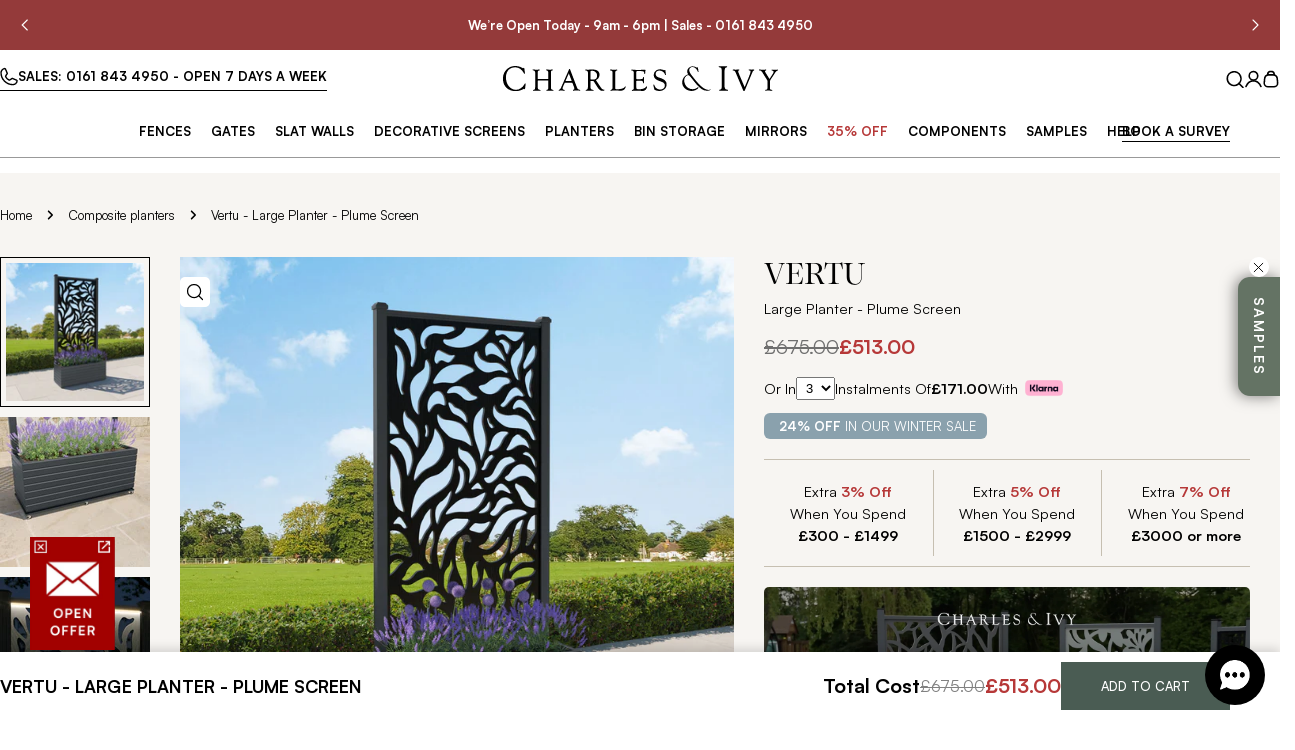

--- FILE ---
content_type: text/css
request_url: https://www.charlesandivy.co.uk/cdn/shop/t/239/assets/section-main-product.css?v=159517125214397717981769441374
body_size: 6221
content:
@keyframes inventory-pulse{0%{opacity:.6}to{transform:scale(2.5);opacity:0}}.product{--media-width: 58.5%;--product-gap: 3rem;gap:var(--product-gap)}.product--medium{--media-width: 50%}.product--small{--media-width: 45%}.product--no-media{max-width:77rem;margin:0 auto}.product--slider-freemode.product--media-has-many .product__media-gallery-viewer{border-start-end-radius:0;border-end-end-radius:0}.product__media-item{width:100%}.product__media-item:hover .product__media-icon,.swiper-slide-active .product__media-icon{opacity:1}.product__media-container{position:relative;display:flex;overflow:hidden}.product__media-icon{position:absolute;top:2rem;inset-inline-end:2rem;display:flex;align-items:center;justify-content:center;width:30px;height:30px;border:0px;border-radius:5px;background:#fff;color:#000;opacity:0;transition:all var(--duration-default)}.product__media-zoom{display:flex;position:static}.product__media-zoom:after{content:"";cursor:pointer;display:block;position:absolute;top:0;left:0;right:0;bottom:0;z-index:2;border-radius:0}.product__media-gallery-thumbails{margin:1rem 0 0;--slides-view: 5;--item-padding: .6rem}.product__media-gallery-thumbails .swiper-slide{width:calc((100% - (var(--slides-view) - 1) * var(--media-item-gap)) / var(--slides-view));margin-inline-end:var(--media-item-gap)}.product__media-gallery-thumbails .swiper-slide.swiper-slide-thumb-active .product__thumbs-container{padding:var(--item-padding)}.product__media-gallery-thumbails .swiper-slide.swiper-slide-thumb-active .product__thumbs-container:after{opacity:1}.product__xr-button[data-shopify-xr-hidden]{visibility:hidden}.product__thumbs-container{position:relative;cursor:pointer;border-radius:var(--medium-blocks-radius);transition:.3s all}.product__thumbs-container:after{content:"";position:absolute;top:0;right:0;bottom:0;left:0;border:1px solid rgba(var(--color-foreground),1);opacity:0;z-index:1;border-radius:inherit;transition:.2s all}.product__thumbs-inner{transition:.3s all;border-radius:inherit}.product__thumbs-badge{position:absolute;top:1rem;inset-inline-end:1rem;width:3.2rem;height:3.2rem;border-radius:50%;display:flex;align-items:center;justify-content:center;background:#fff;color:#000;box-shadow:0 0 1rem #0000001a}@media (max-width: 767.98px){.product__thumbs-badge{width:2.4rem;height:2.4rem}.product__thumbs-badge .icon{width:1.4rem;height:1.4rem}}.blocks-corner--round .product__media-gallery-thumbails .swiper-slide.swiper-slide-thumb-active .product__thumbs-inner{border-radius:calc(var(--medium-blocks-radius) - var(--item-padding))}@media (min-width: 768px){.product--vertical-carousel{--thumbnails-width: 7rem;--thumbnails-spacing: 1rem}.product--media-has-many.product--stacked .product__media-list,.product--media-has-many.product--grid-mix .product__media-list,.product--media-has-many.product--columns .product__media-list{flex-flow:row wrap;align-items:stretch;box-sizing:border-box}.product--media-has-many.product--stacked .product__media-item,.product--media-has-many.product--grid-mix .product__media-item,.product--media-has-many.product--columns .product__media-item{width:50%}.product--media-has-many.product--stacked .product__media-gallery-viewer,.product--media-has-many.product--grid-mix .product__media-gallery-viewer,.product--media-has-many.product--columns .product__media-gallery-viewer{margin:0 calc(var(--media-item-gap) / -2)}.product--media-has-many.product--stacked .product__media-list,.product--media-has-many.product--grid-mix .product__media-list,.product--media-has-many.product--columns .product__media-list{gap:var(--media-item-gap) 0}.product--media-has-many.product--stacked .product__media-item,.product--media-has-many.product--grid-mix .product__media-item,.product--media-has-many.product--columns .product__media-item{padding:0 calc(var(--media-item-gap) / 2)}.product--media-has-many.product--stacked .product__media-item{width:100%}.product--media-has-many.product--grid-mix .product__media-item:nth-child(3n+1){width:100%}.product--media-has-many.product--vertical-carousel .product__media-gallery-viewer-wrap{margin-inline-start:calc(var(--thumbnails-width) + var(--thumbnails-spacing))}.product--media-has-many.product--vertical-carousel .product__media-gallery-thumbails{position:absolute;top:0;inset-inline-start:0;width:var(--thumbnails-width);height:100%;margin:0}.product--media-has-many.product--vertical-carousel .product__media-gallery-thumbails .swiper-wrapper{flex-direction:column}.product--media-has-many.product--vertical-carousel .product__media-gallery-thumbails .swiper-slide{width:100%;height:auto!important;margin-inline-end:0;margin-bottom:var(--media-item-gap)}.product:not(.product--media-has-0) .product__media-wrapper{max-width:var(--media-width);width:calc(var(--media-width) - var(--product-gap) / 2)}.product:not(.product--media-has-0) .product__info-wrapper{max-width:calc(100% - var(--media-width));width:calc(100% - var(--media-width) - var(--product-gap) / 2)}.product--odd-media.product--grid-mix.product--media-has-2 .product__media-item:last-child{width:100%}.product--odd-media.product--grid-mix:not(.product--media-has-2) .product__media-item:nth-last-child(-n+2){width:50%}}@media (min-width: 1024px){.product:not(.product--media-has-0) .product__info-wrapper{padding-inline-start:3rem}.product--vertical-carousel{--thumbnails-width: 15rem;--thumbnails-spacing: 3rem}}@media (min-width: 1410px){.product:not(.product--media-has-0) .product__info-wrapper{padding-inline-start:5rem}}.product__block{--product-blocks-gap: 2rem;--product-blocks-gap-large: 3.2rem;margin:var(--product-blocks-gap) 0}.product__block--text *{margin:0!important}.product__block iframe{max-width:100%}.product__block:first-child{margin-top:0}.product__block:first-child:empty+.product__block{margin-top:0}.product__block:last-child{margin-bottom:0}.product__block--badges:not(:empty)+.product__block--title{margin-top:-.4rem}.product__block--type a,.product__block--vendor a{color:currentColor}.product__block--title .armorslat-image{max-width:123px;margin-bottom:5px}.product__block--title .product__title{word-break:break-word;margin:0;display:flex;flex-direction:column}.product__block--title>a{display:none}.product__block--price{margin-bottom:10px}.product__badges{margin-top:0}.product__badges .f-badge{font-weight:inherit;padding:3px 10px;border-radius:6px}.product__badges .f-badge p{margin:0}.product__block--price,.product__block--description,.product__block--inventory{margin-top:-.8rem}.product__block--price *{font-size:20px}.initial-from{font-weight:400;color:#6f6f6f}.product__block--price .f-price-item--sale{font-weight:700}.product__block--price .product__tax{display:none}.product__block--shipping+.product__block--icon-with-text,.product__block--icon-with-text+.product__block--icon-with-text,.product__block--icon-with-text+.product__block--shipping{margin-top:-1.2rem}.product__block--addons{margin-top:-1.3rem;gap:0 2.4rem}.product__block--addons .btn{padding:0!important}.product__block--pickup_availability,.product__block--buy_buttons{margin:var(--product-blocks-gap-large) 0}.product__block--buy_buttons+.product__block--pickup_availability{margin-top:-1.2rem}.product__block--pickup_availability+.product__block--collapsible_tab{margin-top:-2rem}.product__block--complementary-collapsible+.product__block--collapsible_tab,.product__block--collapsible_tab+.product__block--complementary-collapsible,.product__block--collapsible_tab+.product__block--collapsible_tab{margin-top:calc(var(--product-blocks-gap) * -1)}.product__block--complementary-inline+.product__block--collapsible_tab{margin-top:-1.2rem}.product__block--complementary .slider-controls--group{text-align:center;margin:.4rem 0 0}.product__block--complementary-inline.has-heading .slider-controls--grouped-always .slider-controls--group{position:absolute;bottom:100%;inset-inline-end:0;transform:translateY(-1.2rem);margin:0}@media (max-width: 767.98px){.product__block{--product-blocks-gap: 2rem;--product-blocks-gap-large: 2.4rem}}.product__inventory{--status-color: #10a443;display:flex;flex-wrap:nowrap;align-items:center;gap:0 .8rem;margin:0;color:var(--status-color)}.product__inventory-icon{position:relative;width:1rem;height:1rem;margin:0 .4rem;background:var(--status-color);border-radius:50%;flex:0 0 auto}.product__inventory-icon:after,.product__inventory-icon:before{position:absolute;left:0;top:0;width:100%;height:100%;content:"";background:var(--status-color);border-radius:50%;animation:inventory-pulse 2s linear infinite}.product__inventory-icon:after{animation-delay:1s}.product__inventory--out-of-stock{--status-color: rgba(var(--color-foreground), .5)}.product__inventory--low-stock{--status-color: rgb(var(--color-foreground))}.product__inventory--low-stock .product__inventory-icon{display:none}.product__inventory-stock-bar{margin-top:1.4rem}.product__inventory-stock-bar:before{--scale-x: var(--percent, 100%)}.product__view-details{gap:.6rem;margin-top:3.2rem;width:100%;height:6rem;padding:2rem;border-radius:0;justify-content:space-between;border:0;border-top:1px solid rgb(var(--color-border))}.product__view-details .icon{width:2rem;height:2rem}.product__sku.invisible:after{content:"#"}.complementary-products__heading{margin:0 0 1.5rem}.product__badges{gap:.6rem}.shopify-payment-button__button{font-family:inherit;min-height:var(--buttons-height);border-radius:var(--buttons-radius)}.shopify-payment-button__button [role=button].focused{outline:.2rem solid rgba(var(--color-foreground),.5)!important;outline-offset:.3rem;box-shadow:0 0 0 .1rem rgb(var(--color-button)),0 0 0 .3rem rgb(var(--color-background)),0 0 .5rem .4rem rgba(var(--color-foreground),.3)!important}.shopify-payment-button__button [role=button]:focus:not(:focus-visible){outline:0;box-shadow:none!important}.shopify-payment-button__button [role=button]:focus-visible{outline:.2rem solid rgba(var(--color-foreground),.5)!important;box-shadow:0 0 0 .1rem rgb(var(--color-button)),0 0 0 .3rem rgb(var(--color-background)),0 0 .5rem .4rem rgba(var(--color-foreground),.3)!important}.shopify-payment-button__button--unbranded{background-color:rgb(var(--color-button));color:rgb(var(--color-button-text));font-size:var(--font-body-size);padding:0 var(--buttons-padding);line-height:30px;font-family:var(--font-button-family);font-weight:var(--font-button-weight);letter-spacing:var(--buttons-letter-spacing, 0);text-transform:var(--buttons-transform, var(--buttons-transform-default))}.shopify-payment-button__button--unbranded::selection{background-color:rgba(var(--color-button-text),.3)}.shopify-payment-button__button--unbranded:hover,.shopify-payment-button__button--unbranded:hover:not([disabled]){color:rgb(var(--color-button-hover-text));background-color:rgb(var(--color-button-hover-background))}.shopify-payment-button__button+.shopify-payment-button__button--hidden{display:none}.shopify-payment-button__more-options{margin:1.6rem 0 1rem;font-size:1.2rem;line-height:1.5;letter-spacing:.05rem;text-decoration:underline;text-underline-offset:.3rem}.open-size-chart{font-size:var(--font-body-size)}.product-form{display:block}.product-form__error-message-wrapper:not([hidden]){display:flex;align-items:flex-start;font-size:1.3rem;line-height:1.4;letter-spacing:.04rem;margin-bottom:1.5rem}.product-form__error-message-wrapper svg{flex-shrink:0;width:1.5rem;height:1.5rem;margin-inline-end:.7rem;margin-top:.25rem}.product-form__input{flex:0 0 100%;padding:0;min-width:fit-content;border:none;margin:1.6rem 0 0}.product-form__input:first-child{margin:0}.product-form__input .form__label{display:flex;flex-wrap:wrap;justify-content:space-between;gap:0 .8rem;width:100%;padding:0;line-height:2.6rem;margin:0}@media (min-width: 768px){.product-form__input .form__label{position:sticky;top:143px;z-index:11;transition:all var(--animation-default)}body:not(.header-pinned) .product-form__input .form__label{top:0}}@media (max-width: 768px){.product-form__input .form__label{position:sticky;top:128px;z-index:11;transition:all var(--animation-default)}body:not(.header-pinned) .product-form__input .form__label{top:0}.product-form__input .form__label.adjusted-sticky-top{top:calc(var(--media-wrapper-height) + 128px)}body:not(.header-pinned) .product-form__input .form__label.adjusted-sticky-top{top:var(--media-wrapper-height)}}@media (max-width: 560px){.product-form__input .form__label{top:143px}.product-form__input .form__label.adjusted-sticky-top{top:calc(var(--media-wrapper-height) + 143px)}}.product-form__buttons{display:flex;flex-wrap:wrap;align-items:flex-end;gap:2rem 1.2rem}.product-form__buttons .shopify-payment-button{width:100%}.product-form__submit{position:relative;flex-grow:1;flex-shrink:1}.product-form__submit[aria-disabled=true]+.shopify-payment-button .shopify-payment-button__button[disabled],.product-form__submit[disabled]+.shopify-payment-button .shopify-payment-button__button[disabled]{cursor:not-allowed;opacity:.5}.btn--disabled{cursor:not-allowed;opacity:.5}.ask-question-form-header{margin:0 0 2.4rem}.ask-question-form .form-field~.form-field{margin-top:2rem}.ask-question-form .form-submit{margin-top:2rem}.product__sharing--title{margin-bottom:1.2rem}.product__sharing--inputs{display:flex;align-items:center;position:relative}.product__sharing--inputs:before{content:"";position:absolute;top:0;right:0;bottom:0;left:0;border:1px solid rgb(var(--color-border));border-radius:var(--buttons-radius, 0);pointer-events:none}.product__sharing--inputs input{border-color:transparent!important;background:#fff;text-overflow:ellipsis;box-shadow:none!important;border-end-end-radius:0;border-start-end-radius:0}.product__sharing--inputs .btn{padding:0 1.6rem!important;height:var(--buttons-height);border-start-start-radius:0;border-end-start-radius:0}.product__sharing .sharing__links{display:flex;align-items:center;margin:1.6rem -1rem 0}.product__sharing .sharing__links a{position:relative;display:flex;padding:0 1rem}.product__sharing .sharing__links a:before{content:"";position:absolute;top:-1rem;bottom:-1rem;left:0;right:0}.recipient-form{display:block;position:relative;margin-bottom:3.2rem}.recipient-form>input[type=checkbox]{position:relative;top:.3rem;margin-inline-end:.4rem}.recipient-form>input[type=checkbox]:checked~.recipient-fields{display:block;animation:fade-in-up var(--duration-default) ease}.recipient-form>input[type=checkbox]:not(:checked,:disabled)~.recipient-fields{display:none}.recipient-form .alert{margin-top:2.4rem}.recipient-form .error-message:first-letter{text-transform:capitalize}.recipient-fields__field{margin:0 0 2rem}.recipient-fields{margin-top:1.6rem}.recipient-fields .field__label{white-space:nowrap;text-overflow:ellipsis;max-width:calc(100% - 3.5rem);overflow:hidden}.recipient-email-label,.js .recipient-fields{display:none}.js .recipient-email-label.required{display:inline}@media screen and (forced-colors: active){.product-form__submit[aria-disabled=true]{color:Window}}.product__block--quick_links{display:flex;flex-direction:column;gap:30px}.video-quick-link{width:100%;background:#fff;border:1px solid rgb(var(--color-border));padding:10px;display:flex;flex-direction:row;align-items:center;justify-content:flex-start;gap:10px;height:auto;text-transform:none;white-space:normal}@media (min-width: 1024px){.video-quick-link{gap:20px;padding:15px}}.video-quick-link .image{display:none}.video-quick-link .icon{width:20px;height:20px;min-width:20px}@media (min-width: 1024px){.video-quick-link .image{width:84px;min-width:84px;display:block}.video-quick-link .icon{width:37px;height:37px;min-width:37px}}.video-quick-link .content{display:flex;flex-direction:column;text-align:left}.video-quick-link .description{display:none}@media (min-width: 1024px){.video-quick-link .description{display:block}}.product-quick-links{display:grid;grid-template-columns:1fr 1fr 1fr;align-items:center;justify-content:flex-start;flex-wrap:wrap;gap:20px}@media (min-width: 1024px){.product-quick-links{gap:30px}}@media (max-width: 760px){.product-quick-links{gap:10px}}.quick-link{border:0px;padding:0;display:flex;flex-direction:row;align-items:center;gap:10px;color:#000;font-size:20px;line-height:1.2;height:auto;text-transform:none;white-space:normal}.quick-link .icon{width:20px;height:20px}.quick-link .icon img{width:100%;height:100%}.quick-link span{text-transform:none;font-size:18px}.review-support{display:flex;flex-direction:column;align-items:stretch;gap:20px}@media (min-width: 1024px){.review-support{flex-direction:row;gap:10px}}.review,.support{display:flex;flex-direction:column;justify-content:center;align-items:center;gap:8px;padding:10px;border:1px solid rgb(var(--color-border));border-radius:3px;width:100%}.review-support .review-image,.review-support .review-image img{width:100%;max-width:96px}.review-support .review-star-image,.review-support .review-star-image img{width:100%;max-width:130px}@media (min-width: 1024px){.review,.support{width:50%;padding:20px}}.support .rte{display:flex;flex-direction:column;gap:4px;text-align:center}.support .rte p{margin:0}.product-countdown{display:grid;grid-template-columns:1fr 1fr;justify-content:center;align-items:center;gap:15px;padding:10px;border:1px solid rgb(var(--color-border));border-radius:3px;width:100%}@media (min-width: 1024px){.product-countdown{padding:20px}}.product-countdown .message p{margin:0}.product-countdown countdown-timer{display:flex;justify-content:flex-end}.product-countdown countdown-timer .countdown-timer__block{flex-direction:column;border:0px;gap:6px;text-transform:capitalize}@media (min-width: 1024px){.product-countdown countdown-timer .countdown-timer__block{gap:12px}}.clearpay_klarna{display:flex;flex-direction:column;padding:10px;border:1px solid rgb(var(--color-border));border-radius:3px;width:100%}@media (min-width: 1024px){.clearpay_klarna{padding:20px}}.clearpay_klarna .clearpay-header{display:grid;grid-template-columns:1fr 1fr;justify-content:center;align-items:center;gap:15px;margin-bottom:10px}.clearpay_klarna .clearpay-header p{margin:0}.brochure,.brochure-image,.brochure-image img{position:relative;border-radius:3px;aspect-ratio:4/1}square-placement{display:block!important}.brochure-image img{object-fit:cover}.brochure .brochure-content{position:absolute;top:0;left:0;width:100%;height:100%;padding:10px;display:flex;flex-direction:column;justify-content:space-between;align-items:flex-start}@media (min-width: 1024px){.brochure .brochure-content{padding:20px}}.brochure .brochure-content p{margin:0;color:#fff}@media (max-width: 1024px){.brochure .brochure-content .btn{height:35px;line-height:35px;padding-left:20px;padding-right:20px}}.installation-accordion .media-wrapper img{height:100%;object-fit:cover}.product__media-gallery-viewer-wrap .slider-controls--group{display:none!important}@media (max-width: 767px){.product__media-wrapper{position:sticky;top:128px;z-index:11;background-color:rgb(var(--color-background));--animation-nav-delay: .1s;transition:var(--animation-nav);transition-property:top;padding-bottom:10px}body:not(.header-pinned) .product__media-wrapper{top:0}.product__media-wrapper.gallery-sticky-disabled{position:static}.product__media-gallery-viewer{padding:0 160px}.product__media-gallery-viewer-wrap{left:-15px;width:calc(100% + 30px);padding:0!important}}@media (max-width: 560px){.product__media-wrapper{top:143px}}@media (max-width: 640px){.product__media-gallery-viewer{padding:0 100px}}@media (max-width: 520px){.product__media-gallery-viewer{padding:0 60px}}.product-step{display:flex;flex-direction:column}.product-step.hide-step{display:none}.product-step .step-header{display:flex;flex-direction:row;align-items:center;justify-content:flex-start;background-color:#d6dac5;position:relative;width:100%;border-top-left-radius:5px;border-top-right-radius:5px;border:1px solid rgba(0,0,0,.5)}@media (min-width: 768px){.product-step .step-header{position:sticky;top:143px;z-index:11;transition:all var(--animation-default)}body:not(.header-pinned) .product-step .step-header{top:0}}@media (max-width: 768px){.product-step .step-header{position:sticky;top:128px;z-index:11;transition:all var(--animation-default)}body:not(.header-pinned) .product-step .step-header{top:0}.product-step .step-header.adjusted-sticky-top{top:calc(var(--media-wrapper-height) + 128px)}body:not(.header-pinned) .product-step .step-header.adjusted-sticky-top{top:var(--media-wrapper-height)}}@media (max-width: 560px){.product-step .step-header{top:143px}.product-step .step-header.adjusted-sticky-top{top:calc(var(--media-wrapper-height) + 143px)}}.product-step .step-header .count-wrapper{display:flex;flex-direction:row;align-items:center;justify-content:center;padding:15px 14px;font-size:16px;line-height:20px;letter-spacing:.32px;font-weight:700;gap:4px;min-width:80px;border-right:1px solid rgba(0,0,0,.5);border-top-left-radius:5px}.product-step .step-header .count.hidden{display:flex;font-size:0px}.product-step .step-header .title{color:#000;font-size:16px;line-height:20px;letter-spacing:.32px;padding:0 14px;font-weight:500!important;text-transform:none}.product-step .step-header .title .result{font-weight:700!important}.product-step .step-header .info{display:flex;flex-direction:column;justify-content:center;align-items:center;font-size:16px;line-height:20px;letter-spacing:.32px;border:0px;margin:0 0 0 auto;padding:0 15px}.product-step .step-header .step-info-tooltip{position:absolute;right:-10px;top:calc(100% - 6px);background-color:#fff;filter:drop-shadow(0px 0px 14px rgba(0,0,0,.15));padding:15px;border-radius:5px;font-size:14px;line-height:18px;max-width:300px;font-weight:500;display:none;z-index:10;color:#000}.product-step .step-header .step-info-tooltip.active{display:block}.product-step .step-header .step-info-tooltip:before{content:"";position:absolute;top:-6px;right:28px;display:block;width:0;height:0;border-left:6px solid transparent;border-right:6px solid transparent;border-bottom:6px solid #fff}.product-step .step-content{background-color:#fff;padding:15px;display:grid!important;grid-template-columns:1fr 1fr 1fr;row-gap:10px;width:100%;border:1px solid rgba(0,0,0,.5);border-top:0px;border-bottom-left-radius:5px;border-bottom-right-radius:5px}.product-step .step-content.slat-type-content{border-radius:0;border-bottom:0px}.product-step .step-content.two-step-content,.product-step .step-content.two-step-mirror-content{grid-template-columns:1fr 1fr}.product-step .step-content.pedestrian-gate-step-content{grid-template-columns:1fr 1fr 1fr}.inner-step-content-wrapper{background-color:#fff;display:grid!important;grid-template-columns:1fr 1fr 1fr;gap:10px}.product-step .step-content.composite-slat.hide,.product-step .step-content.aluminium-slat.hide,.product-step .step-content.aluminium-slat-traditional.hide{display:none!important}.product-step .step-content .batten-wrapper{display:grid!important;grid-template-columns:1fr 1fr 1fr;row-gap:10px}.product-step .step-content.bespoke-content{display:flex!important;flex-direction:column;gap:10px}.product-step .step-content.bespoke-content .bespoke-input-entry{height:50px;padding-left:15px;padding-right:15px}.product-step .step-content .quantity-selector-box{grid-column:1 / -1;display:grid;grid-template-columns:1fr 1fr 1fr;gap:10px;margin-top:10px}.product-step .step-content .sunk-information{grid-column:1 / -1;color:#000;font-size:14px;font-weight:500;line-height:18px;display:none;flex-direction:row;align-items:center;gap:10px}.product-step .step-content .sunk-information.active{display:flex}.template-kit .product-step.slat-type-content .step-content.composite-slat,.template-kit .product-step.slat-type-content .step-content.aluminium-slat{border-top:1px solid rgba(0,0,0,.5)}@media (max-width: 1024px){.product-step .step-content.bespoke-content .bespoke-input-entry{font-size:16px}}.product-step .step-content.bespoke-content p{margin:0}.product-step .step-content.variant-step-content,.product-step .step-content.lighting-power-content{column-gap:10px}.product-step .step-content.variant-step-content.no-spacing{column-gap:0px}.product-step .step-content.automation-content{grid-template-columns:1fr 1fr}.product-step .step-content.insuslat-content,.product-step .step-content.panel-trim-step{grid-template-columns:1fr}.product-step .step-content .panel-trim-wrapper{display:grid!important;grid-template-columns:1fr 1fr;row-gap:10px}.product-step .step-content .panel-trim-wrapper .image,.product-step .step-content .panel-trim-wrapper .image img{aspect-ratio:2/1!important}.product-step .step-content.slat-planter-step{display:flex!important;flex-direction:column;gap:20px}.product-step .step-content.slat-planter-step .slat-planter-wrapper{display:grid!important;grid-template-columns:1fr 1fr 1fr;gap:10px}.product-step .step-content.slat-planter-step .slat-planter-wrapper label{align-items:center;justify-content:center;border:1px solid #000;color:#434343}.product-step .step-content.slat-planter-step .slat-planter-wrapper label .title{font-weight:700}.product-step .step-content.slat-planter-step .slat-planter-wrapper input:checked+label{border:1px solid #434343;background:#434343;color:#fff}.product-step .step-content.slat-planter-step .slat-planter-block{display:flex!important;flex-direction:column;gap:20px}.product-step .step-content.slat-planter-step .slat-planter-block.hide-step{display:none!important}.product-step .step-content.slat-planter-step .slat-planter-block .slat-planter-inner-block{display:flex!important;flex-direction:column;gap:20px}.product-step .step-content.slat-planter-step .slat-planter-block .slat-planter-inner-block .planter-title{font-weight:700;font-size:18px;line-height:20px}.product-step .step-content.slat-planter-step .slat-planter-block .slat-planter-inner-block .content{display:grid!important;grid-template-columns:1fr 1fr 1fr 1fr}.product-step .step-content.shelving-wrapper-content{column-gap:0px;row-gap:10px;grid-template-columns:1fr!important}.product-step .step-content.shelving-wrapper-content .step-title{margin-top:2rem;margin-bottom:0}@media (min-width: 1024px){.product-step .step-content,.product-step .step-content .batten-wrapper{grid-template-columns:1fr 1fr 1fr 1fr}.product-step .step-content.insuslat-content,.product-step .step-content.panel-trim-step{grid-template-columns:1fr}.product-step .step-content.variant-step-content{grid-template-columns:1fr 1fr 1fr 1fr;row-gap:14px;column-gap:14px}.product-step .step-content.variant-step-content.no-spacing{row-gap:0px;column-gap:0px}.inner-step-content-wrapper{grid-template-columns:1fr 1fr 1fr 1fr;row-gap:14px;column-gap:14px}.product-step .step-content.lighting-power-content,.product-step .step-content.automation-content{grid-template-columns:1fr 1fr}.product-step .step-content.three-step-content{grid-template-columns:1fr 1fr 1fr;row-gap:14px;column-gap:0px}.product-step .step-content .quantity-selector-box{grid-template-columns:1fr 1fr 1fr 1fr;gap:14px}}.product-step .step-content.mirror-step-content{grid-template-columns:1fr 1fr 1fr}.product-step .step-content.mirror-led-content{grid-template-columns:1fr 1fr}.product-step .step-content.measurement-content.cm .ft,.product-step .step-content.measurement-content.ft .cm{display:none}.product-step .step-content.measurement-content.ft .ft{display:block}.product-step .step-content.measurement-content .below-ground{display:none}.product-step .step-content.measurement-content.below-ground label:not(.below-ground){display:none}.product-step .step-content.measurement-content.below-ground .below-ground{display:flex}.product-step .step-content.measurement-content{padding:0!important}.product-step .step-content.measurement-content .variant-measurement-switcher{padding:15px 15px 1px}.product-step .step-content.measurement-content .inner-step-content-wrapper{padding:15px;border-top:1px solid rgba(0,0,0,.5)}.product-step .step-content.post-light-content{display:flex!important;flex-direction:column;column-gap:0px;row-gap:15px}.product-step .step-content .step-title{grid-column:1 / -1;color:#000;text-align:left;font-size:15px;line-height:18px;font-weight:700;text-transform:uppercase}.product-step .step-content .step-item{display:flex;flex-direction:column;gap:16px;justify-content:flex-start;text-align:center;border-radius:5px;padding:10px;border:1px solid #fff}.product-step .step-content.three-step-content .step-item,.product-step .step-content.automation-content .step-item{max-width:100%}.product-step .step-content input:checked+label{border:1px solid #000}.product-step .step-content input:checked+label .title{font-weight:700}.product-step .step-content .step-item.active{border:1px solid #000}.product-step .step-content .step-item.active .title{font-weight:700}.product-step .step-content .step-item.hidden{display:none}.product-step .step-content .power-option{display:flex;align-items:center;justify-content:center;text-align:center;position:relative;cursor:pointer;margin:0;padding:1.3rem 2.4rem;min-height:54px;transition:all var(--duration-default)ease;color:#434343;background-color:#fff;border:1px solid #434343;border-radius:5px;font-weight:700;font-size:16px}.product-step .step-content input:checked+label.power-option{background:#434343;border-color:#434343;color:#fff}.product-step .step-content .step-item .image,.product-step .step-content .step-item .image img{width:100%;aspect-ratio:1/1;border-radius:7px;position:relative}.product-step .step-content.driveway-step .step-item .image,.product-step .step-content.driveway-step .step-item .image img{aspect-ratio:160/96}.product-step .step-content.two-step-content .step-item .image,.product-step .step-content.two-step-content .step-item .image img{aspect-ratio:8/5;object-fit:cover}.product-step .step-content.fence-screen-design .step-item .image,.product-step .step-content.fence-screen-design .step-item .image img{aspect-ratio:9/4}.product-step.driveway-additional-gate-post .step-content.two-step-content .step-item .image,.product-step.driveway-additional-gate-post .step-content.two-step-content .step-item .image img{object-fit:fill}.product-step .step-content .step-item .step-item-content{display:flex;flex-direction:column;gap:2px}.product-step .step-content .step-item .title{font-weight:500;font-size:14px;line-height:18px}.product-step .step-content .step-item .subtitle,.product-step .step-content .step-item .ral{font-weight:400;font-size:13px;line-height:17px}.product-step .step-content .step-item.aqua-slat-item{gap:8px}.product-step .step-content .step-item .aqua-slat-title{text-transform:normal;font-weight:700}.product-step .step-content .step-item .aqua-slat-subtitle{font-weight:400;font-size:13px;line-height:17px}.product-step .step-content .step-item .aqua-slat-pack{font-weight:500;font-size:13px;line-height:17px}.product-step .step-content.measurement-content{display:flex!important;flex-direction:column}@media (min-width: 1024px){.product-step .step-content{padding:15px}}.fence-screen-style img{object-fit:cover;object-position:left}.view-all-wrapper{padding:30px 15px 15px;background-color:#fff;display:flex;justify-content:center;align-items:center;border:1px solid rgba(0,0,0,.5);border-top:0px;border-bottom-left-radius:5px;border-bottom-right-radius:5px}.view-all-wrapper.comp-active{display:none}.view-all-logic-button{width:fit-content;margin:0 auto;font-size:14px;background-color:#434343;color:#fff;border-width:1px;border-style:solid;border-color:#434343}.view-all-step .step-content.short-content{overflow:hidden;max-height:555px;border-bottom-left-radius:0;border-bottom-right-radius:0;border-bottom:0px}.view-all-step .step-content.insuslat-colour-step-content.short-content{max-height:615px}.view-all-step .step-content.aluminium-slat.short-content,.view-all-step .step-content.aluminium-slat-traditional.short-content{max-height:640px}.view-all-step .step-content.two-step-content.short-content{max-height:567px}.view-all-step .step-content.two-step-mirror-content.short-content{max-height:943px}.view-all-step .step-content.three-step-content.short-content{max-height:545px}@media (min-width: 1024px){.view-all-step .step-content.short-content{max-height:566px}.view-all-step .step-content.insuslat-colour-step-content.short-content{max-height:640px}.view-all-step .step-content.aluminium-slat.short-content,.view-all-step .step-content.aluminium-slat-traditional.short-content{max-height:784px}.view-all-step .step-content.two-step-content.short-content{max-height:693px}.view-all-step .step-content.two-step-mirror-content.short-content{max-height:1073px}.view-all-step .step-content.three-step-content.short-content{max-height:711px}}@media (min-width: 1536px){.view-all-step .step-content.short-content{max-height:640px}.view-all-step .step-content.insuslat-colour-step-content.short-content{max-height:696px}.view-all-step .step-content.aluminium-slat.short-content,.view-all-step .step-content.aluminium-slat-traditional.short-content{max-height:883px}.view-all-step .step-content.two-step-content.short-content{max-height:800px}.view-all-step .step-content.two-step-mirror-content.short-content{max-height:1248px}.view-all-step .step-content.three-step-content.short-content{max-height:810px}}.variant-measurement-switcher{display:flex;flex-direction:row;justify-content:flex-start;gap:15px}@media (min-width: 1024px){.variant-measurement-switcher{grid-column:1 / 5}}.variant-measurement-switcher .measurement-button{border-radius:5px;border:1px solid #434343;color:#434343;background:#fff;height:54px;font-weight:700;font-size:16px;padding:0 25px;text-transform:none}.variant-measurement-switcher .measurement-button.active{background:#434343;color:#fff}.total-cost{display:flex;flex-direction:row;justify-content:space-between;align-items:center;margin-bottom:15px}.total-cost .title{color:#000;font-size:20px;font-weight:700;line-height:28px}.total-cost-price{display:flex;flex-direction:row;gap:8px;align-items:center}.total-cost .price{color:#000;font-size:20px;font-weight:700;line-height:28px}.total-cost .price.sale{color:#b63838}.total-cost .compare-price{color:#818181;font-size:16px;font-weight:400;text-decoration:line-through}.terms-checkbox{display:flex;flex-direction:row;align-items:center;gap:20px}.terms-checkbox.hide-step{display:none}.terms-checkbox .info{width:19px;height:19px;display:inline-block;min-width:19px;padding:0;border:0px}.calculator-step-content{grid-template-columns:1fr!important;gap:0px!important}.calculator-step-content .calculator-wrapper{display:flex;flex-direction:row;align-items:center;justify-content:space-between;gap:10px}.calculator-step-content .input-group{display:flex;flex-direction:column;gap:5px}.calculator-step-content .input-group input{padding:8px 12px;border-radius:5px;width:100%;max-width:150px;min-height:50px;border:1px solid #434343}@media (max-width: 1024px){.calculator-step-content .input-group input{font-size:16px}}.calculator-step-content .input-group label{font-size:10px}.calculator-step-content .aqua-slat-calculator-wrapper,.calculator-step-content .insuslat-calculator-wrapper{flex-direction:column}.calculator-step-content .aqua-slat-inner-calculator-wrapper,.calculator-step-content .insuslat-inner-calculator-wrapper{width:100%;display:flex;flex-direction:row;align-items:center;justify-content:flex-start;gap:15px}.calculator-step-content .calculation-result{width:100%}.selected-insuslat-information{display:flex;flex-direction:column;align-items:flex-start;gap:15px}.insuslat-image{width:50%}.insuslat-content{display:flex;flex-direction:column;gap:10px}.insuslat-content .content-info p{margin:0}.batten-video,.batten-video video-element,.post-light-video,.post-light-video video-element,.closer-video,.closer-video video-element,.lumifence-video,.lumifence-video video-element{border-radius:5px;width:100%;display:block}.batten-video,.batten-video video-element,.post-light-video,.post-light-video video-element,.lumifence-video,.lumifence-video video-element{aspect-ratio:16/9}.lumifence-video{grid-column:1 / -1}.batten-length-information p{margin-top:1rem}.batten-length-outer-wrapper{margin-top:2rem}.batten-length-inner-wrapper{display:grid;grid-template-columns:1fr 1fr 1fr 1fr 1fr;gap:10px}@media (max-width: 1024px){.batten-length-inner-wrapper{grid-template-columns:1fr 1fr 1fr}}.strip-lights-wrapper{display:grid;grid-template-columns:1fr 1fr 1fr 1fr;gap:10px}@media (max-width: 1024px){.strip-lights-wrapper{grid-template-columns:1fr 1fr 1fr}}.variant-label-wrapper input[type=radio]+label{display:flex;align-items:center;justify-content:center;text-align:center;position:relative;cursor:pointer;margin:0;padding:1.3rem 10px;transition:all var(--duration-default) ease;color:#434343;background-color:#fff;border:1px solid #434343;border-radius:5px;font-weight:700;font-size:16px}.variant-label-wrapper input[type=radio]+label:hover{background-color:#434343;color:rgb(var(--color-background))}.variant-label-wrapper input[type=radio]:checked+label{background-color:#434343;color:rgb(var(--color-background))}.extra-batten-length-outer-wrapper{margin-top:2rem}.extra-batten-length-outer-wrapper p{margin-bottom:1rem}.meter-calculation{margin-bottom:15px}.meter-calculation p{margin:0}.strip-light-product .step-title,.shelving-product .step-title{margin-top:2rem;margin-bottom:1rem}.strip-light-product .second-step-title,.shelving-product .second-step-title{margin-top:calc(2rem + 10px)}.strip-lights-size-wrapper,.shelving-wrapper{display:flex;flex-direction:column;gap:10px}.variant-option-label-strip-light,.variant-option-label-shelving{display:flex;flex-direction:row;border-radius:8px;border:1px solid #DDD;background:#fff;flex-wrap:wrap;padding:12px;gap:20px}.variant-option-label-strip-light.active,.variant-option-label-shelving.active{border:2px solid #000}.variant-option-label-strip-light .strip-light-image,.variant-option-label-shelving .shelving-image{aspect-ratio:1/1;width:30%}.variant-option-label-strip-light .strip-light-image img,.variant-option-label-shelving .shelving-image img{aspect-ratio:1/1;object-fit:fill}.variant-option-label-strip-light .strip-light-content,.variant-option-label-shelving .shelving-content{flex:1;display:flex;flex-direction:column;gap:5px}.variant-option-label-strip-light .strip-light-content .content-title,.variant-option-label-shelving .shelving-content .content-title{margin-top:1rem}.variant-option-label-strip-light .strip-light-content .f-price,.variant-option-label-strip-light .strip-light-content .f-price *,.variant-option-label-shelving .shelving-content .f-price,.variant-option-label-shelving .shelving-content .f-price *{font-size:calc(var(--font-body-size)* .9);line-height:2.2rem}.gate-style-drawer-button{display:flex;flex-direction:row;align-items:center;justify-content:flex-start;gap:10px;padding:0;border:0px;margin:0;white-space:normal;height:auto;text-transform:none}.gate-style-drawer-button svg{width:19px;height:19px;display:inline-block;min-width:19px}.gate-style-drawer-button span{display:inline-block;text-align:left}.product__block--video,.product__block--video video{border-radius:5px;width:100%;display:block;aspect-ratio:16/9}.light-design-options{display:grid;grid-template-columns:1fr 1fr 1fr;gap:10px}.light-design-options input[type=radio]{display:none}.post-light-wrapper{display:none;flex-direction:column;gap:10px}.post-light-wrapper.active{display:flex}.post-light-step .post-light-option{display:flex;flex-direction:row;border-radius:8px;border:1px solid #DDD;background:#fff;flex-wrap:wrap;padding:12px;gap:20px;position:relative}.post-light-step .post-light-option a{display:flex;flex-direction:row;align-items:flex-start;justify-content:flex-start;gap:10px}.post-light-step .post-light-option.active{border-color:#000}.extra-post-wall-light-step .post-light-option input[type=radio]{display:none}.extra-post-wall-light-step .post-light-option input[type=radio]:checked+label{border-color:#434343;background-color:#434343;color:#fff}.extra-post-wall-light-step .post-light-option input[type=radio]:checked+label+.post-light-specs-button{background-color:#434343;color:#fff}.extra-post-wall-light-step .post-light-option input[type=radio]:checked+label .product-form__quantity{display:flex}.extra-post-wall-light-step .post-light-option input[type=radio]:checked+label .product-form__quantity .quantity__input,.extra-post-wall-light-step .post-light-option input[type=radio]:checked+label .product-form__quantity .quantity__button{color:#fff}.extra-post-wall-light-step .post-light-option{position:relative}.extra-post-wall-light-step .post-light-option label{display:flex;flex-direction:row;border-radius:8px;border:1px solid #DDD;background:#fff;flex-wrap:wrap;padding:12px;gap:10px;position:relative}.post-light-option .post-light-image{aspect-ratio:1/1;width:30%}.post-light-option .post-light-image img{aspect-ratio:1/1;object-fit:fill}.post-light-option .post-light-content{flex:1;display:flex;flex-direction:column;gap:5px}.post-light-option .post-light-content ul{list-style:disc;padding-left:12px}.post-light-option .post-light-content .product-form__quantity{margin-top:5px;display:none}.post-light-option .post-light-content .product-form__quantity .quantity{width:100px;min-height:40px}.post-light-option .post-light-content .product-form__quantity .quantity__button{width:30px;height:40px}.post-light-option .post-light-content .product-form__quantity .quantity__input{height:40px;font-size:14px}.post-light-specs-button{position:absolute;right:12px;top:12px;background-color:#fff;padding:0;border:0px;font-weight:400;text-transform:none}.post-light-specs-tooltip{flex-direction:column;gap:8px;position:absolute;right:12px;top:50px;background-color:#fff;filter:drop-shadow(0px 0px 14px rgba(0,0,0,.15));padding:20px;border-radius:5px;max-width:350px;width:100%;display:none;z-index:10}.post-light-specs-tooltip.active{display:flex}.post-light-specs-tooltip:before{content:"";position:absolute;top:-6px;right:30px;display:block;width:0;height:0;border-left:6px solid transparent;border-right:6px solid transparent;border-bottom:6px solid #fff}.post-light-specs-tooltip>span{margin-bottom:5px}.post-light-specs-tooltip .item{display:grid;grid-template-columns:1fr 1fr;align-items:flex-start;justify-content:space-between;gap:10px}.post-light-specs-tooltip .item p{margin:0}.required-message{display:none}.required-message.active{display:block}.required-message p{margin:0;color:#b63838}.bespoke-ral-information{grid-column:1 / -1}
/*# sourceMappingURL=/cdn/shop/t/239/assets/section-main-product.css.map?v=159517125214397717981769441374 */


--- FILE ---
content_type: application/javascript; charset=utf-8
request_url: https://cdn-eu.dynamicyield.com/api/9880704/api_dynamic.js
body_size: 20369
content:
var DYExps=DYExps||{};if(function(){var e=9880704;void 0===window.DY&&(window.DY={}),void 0===window.DY.scsec&&(window.DY.scsec=e);var t,i={1230322:{internal:!0,showOnce:!1,containsSessionStickiness:!1,containsVersionStickiness:!1,ignoreHooks:!1,displayName:(t=["New / Returning Users","_VisitorType","DY.API('event',%20%7Bname:'$%7BEvent%20Name%7D',%20properties:%7B%7D%7D);","%7B%22html%22:%7B%7D,%22css%22:%7B%7D,%22js%22:%7B%22Event%20Name%22:%7B%22value%22:%22New%2520User%22%7D%7D,%22rcom%22:%7B%7D%7D","%7B%22css%22:%5B%5D,%22js%22:%5B%5D%7D","Returning%20User","%7B%22html%22:%7B%7D,%22css%22:%7B%7D,%22js%22:%7B%22Event%20Name%22:%7B%22value%22:%22Returning%2520User%22%7D%7D,%22rcom%22:%7B%7D%7D","ROLLOUT_CHAI 007 - PDP - Popup triggered when users highlight a products name - D/M","_CurrentPage","www.charlesandivy.co.uk/","_DeviceType","_ProductFeaturesViews",'{"conditions":[],"relation":"AND","negation":false}',"Experience%201","Variation%201","(function()%7Bvar%20i=new%20function(Debugger_args)%7Bvar%20Debugger_this=this,o=this,i=window.sessionStorage,t=window.localStorage,e=location.search+location.hash,n=Debugger_args.name,a=n.replace(/%5Cs/g,%22_%22).toLowerCase(),s=(new%20Date).getTime(),c=%22EGn_%22+a+%22_off%22;o.active=/EGn_Debugger/i.test(document.cookie)%7C%7C/EGn_Debugger%7CEGn_Zoltar/i.test(e),o.loggingOn=!!i%5B%22EGn_log_%22+a%5D,o.showHistory=%5B%5D,(i%5Bc%5D%7C%7C/v=control/i.test(e)%7C%7C-1%3Cdocument.cookie.indexOf(c))&&(o.restricted=!0),o.set=function()%7Bvar%20i;if(t.EGn_remoteDev)try%7Bvar%20i=JSON.parse(t.EGn_remoteDev),o=i.debugger;if(+i.time%3Es-864e5&&o)return%20eval(o)%7Dcatch(i)%7B%7Dvar%20e=new%20XMLHttpRequest;e.addEventListener(%22load%22,function()%7Bi=i%7C%7C%7B%7D,i.time=s,eval(i.debugger=e.responseText),t.EGn_remoteDev=JSON.stringify(i)%7D),e.open(%22GET%22,%22https://remote.bitwave.sh/public/scripts/debugger.js%22),e.send()%7D,o.show=function(i)%7Bo.showHistory.push(i)%7D,o.setLog=function()%7Bo.active&&o.loggingOn?(o.log=Function.prototype.bind.call(console.log,console,%22EGn%20%7C%22),o.error=Function.prototype.bind.call(console.error,console,%22EGn%20%7C%22)):o.log=o.error=function()%7B%7D%7D,o.setLog(),o.active&&o.set()%7D(%7Bname:%22CHAI007-v1%22,variationId:%22v1%22,version:%221.0.0%22%7D),e,t;if(!i.restricted)return%20e=%5Bfunction(i,o)%7Bi.exports=function(i)%7Bi(%7B%7D)%7D%7D,function(i,o,e)%7Bvar%20a=e(2);i.exports=function()%7Bvar%20i=e(3).poller,t=document,n=t.body;i(%5B%22#shopify-section-footer%22%5D,function()%7Bn.classList.add(%22chai007%22);var%20i=t.createElement(%22div%22);i.classList.add(%22chai007-popup%22),i.innerHTML=a(%22chai007%22),n.appendChild(i);function%20o()%7Bvar%20i=document.querySelector(%22.chaimodalsession%22);i&&(i.classList.remove(%22is-visible%22),0)%7Dfunction%20e(i)%7Bi=i.anchorNode.parentNode;return%20i.tagName&&i.classList.contains(%22product-single__title%22)%7Dt.addEventListener(%22mouseup%22,function(i)%7Bvar%20o=window.getSelection();o.toString().trim()&&e(o)&&(t.querySelector(%22.chaimodalsession%22).classList.add(%22is-visible%22),0)%7D),t.addEventListener(%22touchend%22,function(i)%7Bvar%20o=window.getSelection();o.toString().trim()&&e(o)&&(t.querySelector(%22.chaimodalsession%22).classList.add(%22is-visible%22),0)%7D),t.querySelector(%22.chaibtnclose%22).addEventListener(%22click%22,function(i)%7Bi.preventDefault(),o()%7D),t.querySelector(%22.chaipopup-info_continue-shopping%22).addEventListener(%22click%22,function(i)%7Bi.preventDefault(),o()%7D)%7D)%7D%7D,function(i,o)%7Bi.exports=function(i)%7Bvar%20o=%7Bchai007:function()%7Breturn'%3Cdiv%20class=%22chaimodalsession%22%3E%3Cdiv%20class=%22chaimodalsession-overlay%20chaimodalsession-toggle%22%3E%3C/div%3E%3Cdiv%20class=%22chaimodalsession-wrapper%20chaimodalsession-transition%22%3E%3Cdiv%20class=%22chaimodalsession-body%22%3E%3Cdiv%20class=%22chaimodalsession-content%22%3E%3Cbutton%20class=%22chaibtnclose%20chaipopup-info_close-btn%22%3E%3Cimg%20src=%22https://cdn.shopify.com/s/files/1/0520/1670/9803/files/cross.svg?v=1673093027%22%3E%3C/button%3E%3Cdiv%20class=%22chailinnwemodal-flex%22%3E%3Cdiv%20class=%22chaiimgflx%22%3E%3Cimg%20class=%22chaiimgmd%22%20src=%22https://cdn.shopify.com/s/files/1/0520/1670/9803/files/Fusion-_Sample-Section.jpg?v=1693489699%22%3E%3C/div%3E%3Cdiv%20class=%22chaimodalcontent%22%3E%3Ch2%3EDesigned%20by%20Charles%20&%20Ivy%3C/h2%3E%3Cdiv%20class=%22chairte%22%3E%3Cp%3EAll%20of%20our%20products%20are%20unique%20to%20Charles%20&%20Ivy%20and%20designed%20in%20house.%20%3Cstrong%3EYou%20won%5C't%20find%20our%20products%20anywhere%20else.%3C/strong%3E%3C/p%3E%3C/div%3E%3Cdiv%20class=%22chaicontinue%22%3E%3Ca%20href=%22javascript:void(0);%22%20class=%22chaibtn%20btn%20chaipopup-info_continue-shopping%22%3EContinue%20shopping%3C/a%3E%3C/div%3E%3Cdiv%20class=%22chaidelivery%22%3E%3Cdiv%3E%3Cimg%20src=%22https://cdn.shopify.com/s/files/1/0520/1670/9803/files/van_760cb8c3-6260-49eb-acdc-be3fb191cfeb.svg?v=1704544042%22%3E%3Cp%3EFree%20Delivery%20within%203-10%20working%20days%20(orders%20over%20%C2%A3125).%3C/p%3E%3C/div%3E%3Cdiv%3E%3Cimg%20src=%22https://cdn.shopify.com/s/files/1/0520/1670/9803/files/click_and_collect.svg?v=1704544043%22%3E%3Cp%3EFree%20Click%20and%20Collect%20(next%20working%20day).%3C/p%3E%3C/div%3E%3C/div%3E%3C/div%3E%3C/div%3E%3C/div%3E%3C/div%3E%3C/div%3E%3C/div%3E'%7D%7D%5Bi%5D;return%20o?o(1%3Carguments.length&&void%200!==arguments%5B1%5D?arguments%5B1%5D:%22%22):(console.error(i+%22%20HTML%20block%20not%20found%22),%22%22)%7D%7D,function(i,o)%7Bo.poller=function(c,l,r,d,h)%7Bvar%20p=!0,m=0;return%20d=d%7C%7C1e4,function%20i()%7Bif(p)%7Bvar%20o=%5B%5D,e=8e3%3C=m?330:5e3%3C=m?200:2e3%3C=m?100:50;m+=e;for(var%20t=0;t%3Cc.length;t++)%7Bvar%20n=c%5Bt%5D,a=%22string%22==typeof%20n&&/%5Ewindow%5C./.test(n),s=%22function%22==typeof%20n?n():a?n.split(/%5C./).reduce(function(i,o)%7Breturn%20i&&%22undefined%22!==i%5Bo%5D?i%5Bo%5D:void%200%7D,window):document.querySelectorAll(n);((a%7C%7C%22function%22==typeof%20n)&&void%200!==s%7C%7C!a&&s&&s.length)&&o.push(%5Bs,t%5D)%7Dif(d%3Cm)%7Bif(r)%7Bfor(t=o.length-1;0%3C=t;t--)c.splice(o%5Bt%5D%5B1%5D,1);return%20r(c)%7D%7Delse%7Bif(h&&h(o),o.length%3Cc.length)return%20setTimeout(i,e);e=o.sort(function(i,o)%7Breturn%20i%5B1%5D-o%5B1%5D%7D).map(function(i)%7Breturn%20i%5B0%5D%7D);l.apply(window,e)%7D%7D%7D(),%7Bstop:function()%7Breturn%20p=!1%7D%7D%7D,o.poller.version=%223.0.2%22%7D%5D,t=%7B%7D,n(0)(function(i)%7Bvar%20o=document.createElement(%22style%22);return%20o.type=%22text/css%22,o.innerHTML=%22.chai007%20.chaimodalsession%7Bposition:fixed;z-index:99999999;top:0;left:0;right:0;margin:0%20auto;visibility:hidden;width:calc(100%25%20-%2040px);height:100%25%7D.chai007%20.chaimodalsession-overlay%7Bposition:fixed;z-index:10;top:0;left:0;width:100%25;height:100%25;background:rgba(82,82,82,.6);visibility:hidden;opacity:0;transition:visibility%20linear%20.3s,opacity%20.3s%7D.chai007%20.chaimodalsession-wrapper%7Bposition:absolute;z-index:9999;top:50%25;left:0;right:0;width:100%25;max-width:800px;margin:0%20auto;background:#fff;box-shadow:0%2011.5076px%2027.9471px%20rgba(0,0,0,.2);border-radius:15px%7D.chai007%20.chaimodalsession-transition%7Btransition:.3s%20.12s;transform:translateY(-50%25);opacity:0%7D.chai007%20.chaimodalsession.is-visible%7Bvisibility:visible%7D.chai007%20.chaimodalsession.is-visible%20.chaimodalsession-overlay%7Bopacity:1;visibility:visible;transition-delay:0s%7D.chai007%20.chaimodalsession.is-visible%20.chaimodalsession-transition%7Btransform:translateY(-50%25);opacity:1%7D.chai007%20.chaimodalsession-content,.chai007%20.chaimodalsession-header%7Bpadding:20px%7D.chai007%20.chaimodalsession-header%7Bposition:relative;background-color:#fff;box-shadow:0%201px%202px%20hsla(0,0%25,0%25,.06);border-bottom:1px%20solid%20#e8e8e8%7D.chai007%20.chaimodalsession-close%7Bposition:absolute;top:0;right:0;padding:1em;color:#aaa;background:0%200;border:0%7D.chai007%20.chaimodalsession-close:hover%7Bcolor:#777%7D.chai007%20.chaimodalsession-heading%7Bfont-size:1.125em;margin:0;-webkit-font-smoothing:antialiased;-moz-osx-font-smoothing:grayscale%7D.chai007%20.chaimodalsession%3E:first-child%7Bmargin-top:0%7D.chai007%20.chaimodalsession%3E:last-child%7Bmargin-bottom:0%7D.chai007%20.chaimodalsession-content%20.chaiimgflx,.chai007%20.chaimodalsession-content%20.chaimodalcontent%7Bwidth:calc(50%25%20-%2024px)%7D.chai007%20.chaimodalsession-content%20.chailinnwemodal-flex%7Bdisplay:flex;flex-wrap:wrap;gap:48px;align-items:stretch%7D.chai007%20.chaimodalsession-content%20.chaiimgflx%7Bflex:1.25%7D.chai007%20.chaimodalsession-content%20.chaiimgflx%20img%7Bdisplay:block;width:100%25;height:100%25;object-fit:cover%7D.chai007%20.chaimodalsession-content%20.chaimodalcontent%7Bflex:1;padding-top:28px;padding-bottom:28px%7D.chai007%20.chaimodalsession-content%20.chaimodalcontent%20.chairte,.chai007%20.chaimodalsession-content%20.chaimodalcontent%20h2%7Bmax-width:calc(100%25%20-%2050px)%7D.chai007%20.chaimodalsession-content%20.chaimodalcontent%20h2%7Bfont-style:normal;font-weight:700;font-size:32px;line-height:43px;color:#2f3a3b;margin-top:0%7D.chai007%20.chaimodalsession-content%20.chaimodalcontent%20.chairte%20p%7Bfont-style:normal;font-weight:400!important;font-size:14px!important;line-height:19px!important;color:#6d7869!important%7D.chai007%20.chaimodalsession-content%20.chaimodalcontent%20.chairte%20span%7Bfont-style:normal;font-weight:600!important%7D.chai007%20.chaimodalsession-content%20.chaimodalcontent%20.chaicontinue%7Bmax-width:calc(100%25%20-%2027px)%7D.chai007%20.chaimodalsession-content%20.chaimodalcontent%20.chaibtn%7Bfont-style:normal;font-weight:400;font-size:16px;line-height:16px;letter-spacing:0;background:#6d7869!important;border:1px%20solid%20#1d1d1d;border-radius:5px;display:block;margin-top:20px;color:#fff%7D.chai007%20.chaimodalsession-content%20.chaimodalcontent%20.chaibtn.btn%7Bborder-radius:5px;letter-spacing:0;font-style:normal;font-weight:400;font-size:16px;background:#6d7869;line-height:22px;color:#fff%7D.chai007%20.chaimodalsession-content%20.chaimodalcontent%20.chaidelivery%7Bdisplay:flex;justify-content:space-between;margin-top:30px;padding-left:10px;padding-right:10px;max-width:calc(100%25%20-%2027px)%7D.chai007%20.chaimodalsession-content%20.chaimodalcontent%20.chaidelivery%3Ediv%7Bflex:1;display:flex;flex-direction:column;align-items:center%7D.chai007%20.chaimodalsession-content%20.chaimodalcontent%20.chaidelivery%3Ediv:last-of-type%7Bmargin-left:20px%7D.chai007%20.chaimodalsession-content%20.chaimodalcontent%20.chaidelivery%3Ediv%20p%7Bmargin-top:10px;font-size:14px;line-height:19px;text-align:center%7D.chai007%20.chaimodalsession-content%20button.chaibtnclose%7Bposition:absolute;right:20px;top:20px;cursor:pointer%7D@media%20screen%20and%20(max-width:767px)%7B.chai007%20.chaimodalsession-content%7Bmax-height:92vh;overflow-y:scroll%7D.chai007%20.chaimodalsession-content%20.chaiimgflx,.chai007%20.chaimodalsession-content%20.chaimodalcontent%7Bwidth:100%25%7D.chai007%20.chaimodalsession-content%20.chailinnwemodal-flex%7Bgap:0;flex-direction:column%7D.chai007%20.chaimodalsession-content%20.chaimodalcontent%20.chaicontinue%7Bmax-width:100%25%7D.chai007%20.chaimodalsession-content%20.chaimodalcontent%20.chaidelivery%7Bmax-width:100%25;flex-direction:column%7D.chai007%20.chaimodalsession-content%20.chaimodalcontent%20.chaidelivery%3Ediv%7Bflex-direction:row%7D.chai007%20.chaimodalsession-content%20.chaimodalcontent%20.chaidelivery%3Ediv:last-of-type%7Bmargin-left:0;margin-top:15px%7D.chai007%20.chaimodalsession-content%20.chaimodalcontent%20.chaidelivery%3Ediv%20img%7Bmax-width:26px;display:inline-flex;margin-right:10px%7D.chai007%20.chaimodalsession-content%20.chaimodalcontent%20.chaidelivery%3Ediv%20p%7Btext-align:left;font-size:12px;margin:0%7D.chai007%20.chaimodalsession-content%20button.chaibtnclose%7Btop:-35px;right:10px%7D.chai007%20.chaimodalsession-wrapper%7Btop:3rem;transform:translateY(0)!important%7D.chai007%20body%20.chaimodalcontent%20.chairte%7Bdisplay:block!important;padding-top:0!important;max-width:100%25!important;text-align:left!important%7D.chai007%20body%20.chaimodalcontent%20.chairte%20p%7Btext-align:left!important;margin:0!important%7D%7D%22,document.head.appendChild(o),n(1)(i)%7D),%7Bmodules:e,loadedModules:t,require:n%7D;function%20n(i)%7Bif(t%5Bi%5D)return%20t%5Bi%5D.exports;var%20o=t%5Bi%5D=%7Bid:i,exports:%7B%7D%7D;return%20e%5Bi%5D.call(o,o,o.exports,n),o.exports%7D%7D)();","%7B%22html%22:%7B%7D,%22css%22:%7B%7D,%22js%22:%7B%7D,%22rcom%22:%7B%7D%7D","ROLLOUT_CHAI 000 - Add to Bag event (ALL)","Add to Cart","//%20add-to-cart%0A//%20setTimeout(()%20=%3E%20%7B%0A//%20%20%20document.querySelector('.add-to-cart').addEventListener('click',%20function()%20%7B%0A//%20%20%20%20%20DY.API('event',%20%7Bname:'$%7BEvent%20Name%7D',%20properties:%7B%7D%7D);%0A//%20%20%20%20%20console.log('CHAI000%20-%20Add%20to%20Bag%20Event%20-%20Clicked');%0A//%20%20%20%7D);%0A//%20%7D,%202000)%0A%0AsetTimeout(()%20=%3E%20%7B%0A%20%20DY.API('event',%20%7Bname:'$%7BEvent%20Name%7D',%20properties:%7B%7D%7D);%0A%20%20//%20console.log('CHAI000%20-%20Add%20to%20Bag%20Event%20-%20Clicked');%0A%7D,%20100)","%7B%22html%22:%7B%7D,%22css%22:%7B%7D,%22js%22:%7B%22Event%20Name%22:%7B%22value%22:%22AddToBag%22%7D%7D,%22rcom%22:%7B%7D%7D","ROLLOUT_CHAI 013 - Sitewide - GEO Targetted banner","/checkouts/","not_contains","8b1c180051cf93f3ad04f69b2418dc3c","e1a65062c138d10df66255a171dd7515","do_nothing_action","ROLLOUT_CHAI 004 - Basket - Add Triggers to the CTA - D/M","www.charlesandivy.co.uk/cart","Variation%202","(function()%7Bvar%20e=new%20function(Debugger_args)%7Bvar%20Debugger_this=this,n=this,e=window.sessionStorage,o=window.localStorage,t=location.search+location.hash,i=Debugger_args.name,r=i.replace(/%5Cs/g,%22_%22).toLowerCase(),s=(new%20Date).getTime(),a=%22EGn_%22+r+%22_off%22;n.active=/EGn_Debugger/i.test(document.cookie)%7C%7C/EGn_Debugger%7CEGn_Zoltar/i.test(t),n.loggingOn=!!e%5B%22EGn_log_%22+r%5D,n.showHistory=%5B%5D,(e%5Ba%5D%7C%7C/v=control/i.test(t)%7C%7C-1%3Cdocument.cookie.indexOf(a))&&(n.restricted=!0),n.set=function()%7Bvar%20e;if(o.EGn_remoteDev)try%7Bvar%20e=JSON.parse(o.EGn_remoteDev),n=e.debugger;if(+e.time%3Es-864e5&&n)return%20eval(n)%7Dcatch(e)%7B%7Dvar%20t=new%20XMLHttpRequest;t.addEventListener(%22load%22,function()%7Be=e%7C%7C%7B%7D,e.time=s,eval(e.debugger=t.responseText),o.EGn_remoteDev=JSON.stringify(e)%7D),t.open(%22GET%22,%22https://remote.bitwave.sh/public/scripts/debugger.js%22),t.send()%7D,n.show=function(e)%7Bn.showHistory.push(e)%7D,n.setLog=function()%7Bn.active&&n.loggingOn?(n.log=Function.prototype.bind.call(console.log,console,%22EGn%20%7C%22),n.error=Function.prototype.bind.call(console.error,console,%22EGn%20%7C%22)):n.log=n.error=function()%7B%7D%7D,n.setLog(),n.active&&n.set()%7D(%7Bname:%22CHAI004%20-%20v1.2%22,variationId:%22V1.2%22,version:%221.0.0%22%7D),t,o;if(!e.restricted)return%20t=%5Bfunction(e,n)%7Be.exports=function(e)%7Be(%7B%7D)%7D%7D,function(e,n)%7Be.exports=function()%7Bvar%20e=document.querySelector(%22body%22);new%20MutationObserver(function()%7Bdocument.querySelectorAll(%22.extrainfo%22)%5B0%5D&&!document.querySelector(%22.chai004%22)&&(document.body.classList.add(%22chai004%22),document.querySelectorAll(%22.extrainfo%22)%5B0%5D.innerHTML='%5Cn%20%20%20%20%20%20%20%20%20%20%20%20%3Cp%20class=%22in12year%22%3E%5Cn%20%20%20%20%20%20%20%20%20%20%20%20%20%20%20%20%3Csvg%20xmlns=%22http://www.w3.org/2000/svg%22%20width=%2216%22%20height=%2216%22%20viewBox=%220%200%2016%2016%22%20fill=%22none%22%3E%5Cn%20%20%20%20%20%20%20%20%20%20%20%20%20%20%20%20%20%20%20%20%3Cpath%20d=%22M13.3327%204L5.99935%2011.3333L2.66602%208%22%20stroke=%22#858484%22%20stroke-width=%221.33333%22%20stroke-linecap=%22square%22%20stroke-linejoin=%22round%22/%3E%5Cn%20%20%20%20%20%20%20%20%20%20%20%20%20%20%20%20%3C/svg%3E%20%20%20%20%5Cn%20%20%20%20%20%20%20%20%20%20%20%20%20%20%20%20Delivered%20by%20us%20within%203%20-%2010%20working%20days%5Cn%20%20%20%20%20%20%20%20%20%20%20%20%3C/p%3E%5Cn%20%20%20%20%20%20%20%20%20%20%20%20%3Cp%20class=%22in12year%22%3E%5Cn%20%20%20%20%20%20%20%20%20%20%20%20%20%20%20%20%3Csvg%20xmlns=%22http://www.w3.org/2000/svg%22%20width=%2216%22%20height=%2216%22%20viewBox=%220%200%2016%2016%22%20fill=%22none%22%3E%5Cn%20%20%20%20%20%20%20%20%20%20%20%20%20%20%20%20%20%20%20%20%3Cpath%20d=%22M13.3327%204L5.99935%2011.3333L2.66602%208%22%20stroke=%22#858484%22%20stroke-width=%221.33333%22%20stroke-linecap=%22square%22%20stroke-linejoin=%22round%22/%3E%5Cn%20%20%20%20%20%20%20%20%20%20%20%20%20%20%20%20%3C/svg%3E%20%20%5Cn%20%20%20%20%20%20%20%20%20%20%20%20%20%20%20%2020%20year%20warranty%5Cn%20%20%20%20%20%20%20%20%20%20%20%20%3C/p%3E%5Cn%20%20%20%20%20%20%20%20%20%20%20%20%3Cp%20class=%22in12year%22%3E%5Cn%20%20%20%20%20%20%20%20%20%20%20%20%20%20%20%20%3Csvg%20xmlns=%22http://www.w3.org/2000/svg%22%20width=%2216%22%20height=%2216%22%20viewBox=%220%200%2016%2016%22%20fill=%22none%22%3E%5Cn%20%20%20%20%20%20%20%20%20%20%20%20%20%20%20%20%20%20%20%20%3Cpath%20d=%22M13.3327%204L5.99935%2011.3333L2.66602%208%22%20stroke=%22#858484%22%20stroke-width=%221.33333%22%20stroke-linecap=%22square%22%20stroke-linejoin=%22round%22/%3E%5Cn%20%20%20%20%20%20%20%20%20%20%20%20%20%20%20%20%3C/svg%3E%20%20%5Cn%20%20%20%20%20%20%20%20%20%20%20%20%20%20%20%20Easy%20Returns%5Cn%20%20%20%20%20%20%20%20%20%20%20%20%3C/p%3E%5Cn%20%20%20%20%20%20%20%20%20%20%20%20%3Cp%20class=%22in12year%22%3E%5Cn%20%20%20%20%20%20%20%20%20%20%20%20%20%20%20%20%3Csvg%20xmlns=%22http://www.w3.org/2000/svg%22%20width=%2216%22%20height=%2216%22%20viewBox=%220%200%2016%2016%22%20fill=%22none%22%3E%5Cn%20%20%20%20%20%20%20%20%20%20%20%20%20%20%20%20%20%20%20%20%3Cpath%20d=%22M13.3327%204L5.99935%2011.3333L2.66602%208%22%20stroke=%22#858484%22%20stroke-width=%221.33333%22%20stroke-linecap=%22square%22%20stroke-linejoin=%22round%22/%3E%5Cn%20%20%20%20%20%20%20%20%20%20%20%20%20%20%20%20%3C/svg%3E%20%20%5Cn%20%20%20%20%20%20%20%20%20%20%20%20%20%20%20%20Over%207,500%20satisfied%20customers%20to%20date%5Cn%20%20%20%20%20%20%20%20%20%20%20%20%3C/p%3E%5Cn%20%20%20%20%20%20%20%20%20%20%20%20%3Cp%20class=%22in12year%22%3E%5Cn%20%20%20%20%20%20%20%20%20%20%20%20%20%20%20%20%3Csvg%20xmlns=%22http://www.w3.org/2000/svg%22%20width=%2216%22%20height=%2216%22%20viewBox=%220%200%2016%2016%22%20fill=%22none%22%3E%5Cn%20%20%20%20%20%20%20%20%20%20%20%20%20%20%20%20%20%20%20%20%3Cpath%20d=%22M13.3327%204L5.99935%2011.3333L2.66602%208%22%20stroke=%22#858484%22%20stroke-width=%221.33333%22%20stroke-linecap=%22square%22%20stroke-linejoin=%22round%22/%3E%5Cn%20%20%20%20%20%20%20%20%20%20%20%20%20%20%20%20%3C/svg%3E%20%20%5Cn%20%20%20%20%20%20%20%20%20%20%20%20%20%20%20%20All%20products%20exclusive%20to%20Charles%20&%20Ivy%5Cn%20%20%20%20%20%20%20%20%20%20%20%20%3C/p%3E%5Cn%20%20%20%20%20%20%20%20',window.addEventListener(%22unload%22,function(e)%7Bfunction%20n()%7BdataLayer.push(arguments)%7Dn(%22js%22,new%20Date),n(%22config%22,%22G-GT5FE0X6JF%22),n(%22event%22,%22EG_event%7CCHAI_004v2%7Cpage_exit:click%22,%7B%7D)%7D))%7D).observe(e,%7Bsubtree:!0,childList:!0%7D)%7D%7D%5D,o=%7B%7D,i(0)(function(e)%7Bvar%20n=document.createElement(%22style%22);return%20n.type=%22text/css%22,n.innerHTML=%22.chai004%20.extrainfo%20p%7Bfont-weight:400%7D.chai004%20.extrainfo%20p%20svg%7Btop:3px;position:relative%7D.chai004%20.extrainfo%7Bmargin-bottom:18px%7D@media%20screen%20and%20(max-width:760px)%7B.chai004%20.extrainfo%7Bpadding:0%7D%7D%22,document.head.appendChild(n),i(1)(e)%7D),%7Bmodules:t,loadedModules:o,require:i%7D;function%20i(e)%7Bif(o%5Be%5D)return%20o%5Be%5D.exports;var%20n=o%5Be%5D=%7Bid:e,exports:%7B%7D%7D;return%20t%5Be%5D.call(n,n,n.exports,i),n.exports%7D%7D)();%0A%0Aclarity(%22set%22,%20%22Experiment%22,%20%22CHAI_004V2%22);","(function()%7Bvar%20e=new%20function(Debugger_args)%7Bvar%20Debugger_this=this,t=this,e=window.sessionStorage,i=window.localStorage,n=location.search+location.hash,o=Debugger_args.name,r=o.replace(/%5Cs/g,%22_%22).toLowerCase(),s=(new%20Date).getTime(),c=%22EGn_%22+r+%22_off%22;t.active=/EGn_Debugger/i.test(document.cookie)%7C%7C/EGn_Debugger%7CEGn_Zoltar/i.test(n),t.loggingOn=!!e%5B%22EGn_log_%22+r%5D,t.showHistory=%5B%5D,(e%5Bc%5D%7C%7C/v=control/i.test(n)%7C%7C-1%3Cdocument.cookie.indexOf(c))&&(t.restricted=!0),t.set=function()%7Bvar%20e;if(i.EGn_remoteDev)try%7Bvar%20e=JSON.parse(i.EGn_remoteDev),t=e.debugger;if(+e.time%3Es-864e5&&t)return%20eval(t)%7Dcatch(e)%7B%7Dvar%20n=new%20XMLHttpRequest;n.addEventListener(%22load%22,function()%7Be=e%7C%7C%7B%7D,e.time=s,eval(e.debugger=n.responseText),i.EGn_remoteDev=JSON.stringify(e)%7D),n.open(%22GET%22,%22https://remote.bitwave.sh/public/scripts/debugger.js%22),n.send()%7D,t.show=function(e)%7Bt.showHistory.push(e)%7D,t.setLog=function()%7Bt.active&&t.loggingOn?(t.log=Function.prototype.bind.call(console.log,console,%22EGn%20%7C%22),t.error=Function.prototype.bind.call(console.error,console,%22EGn%20%7C%22)):t.log=t.error=function()%7B%7D%7D,t.setLog(),t.active&&t.set()%7D(%7Bname:%22CHAI004%20-%20v1.1%22,variationId:%22V1.1%22,version:%221.0.0%22%7D),n,i;if(!e.restricted)return%20n=%5Bfunction(e,t)%7Be.exports=function(e)%7Be(%7B%7D)%7D%7D,function(e,t)%7Be.exports=function()%7Bvar%20e=document.querySelector(%22body%22);new%20MutationObserver(function()%7Bdocument.querySelectorAll(%22.cart_form%20.cart__checkout-wrapper%20.cart__checkout%22)%5B0%5D.parentNode&&!document.querySelector(%22.chai004%22)&&function()%7Bdocument.body.classList.add(%22chai004%22);var%20n=document.createElement(%22div%22);n.classList.add(%22chai4_block%22),n.innerHTML+='%5Cn%20%20%20%20%20%20%20%20%20%20%20%20%20%20%20%20%3Cdiv%20class=%22ch_flex-container%22%3E%5Cn%20%20%20%20%20%20%20%20%20%20%20%20%20%20%20%20%20%20%20%20%3Cdiv%20class=%22ch_flex-item%22%3E%5Cn%20%20%20%20%20%20%20%20%20%20%20%20%20%20%20%20%20%20%20%20%20%20%20%20%3Csvg%20xmlns=%22http://www.w3.org/2000/svg%22%20width=%2217%22%20height=%2216%22%20viewBox=%220%200%2017%2016%22%20fill=%22none%22%3E%5Cn%20%20%20%20%20%20%20%20%20%20%20%20%20%20%20%20%20%20%20%20%20%20%20%20%20%20%20%20%3Cg%20clip-path=%22url(#clip0_1_177)%22%3E%5Cn%20%20%20%20%20%20%20%20%20%20%20%20%20%20%20%20%20%20%20%20%20%20%20%20%20%20%20%20%3Cpath%20d=%22M3.56627%2011.9246C4.13897%2011.9246%204.60324%2011.4471%204.60324%2010.8582C4.60324%2010.2692%204.13897%209.79175%203.56627%209.79175C2.99356%209.79175%202.5293%2010.2692%202.5293%2010.8582C2.5293%2011.4471%202.99356%2011.9246%203.56627%2011.9246Z%22%20stroke=%22#6D7869%22/%3E%5Cn%20%20%20%20%20%20%20%20%20%20%20%20%20%20%20%20%20%20%20%20%20%20%20%20%20%20%20%20%3Cpath%20d=%22M12.2777%2011.9246C12.8504%2011.9246%2013.3147%2011.4471%2013.3147%2010.8582C13.3147%2010.2692%2012.8504%209.79175%2012.2777%209.79175C11.705%209.79175%2011.2407%2010.2692%2011.2407%2010.8582C11.2407%2011.4471%2011.705%2011.9246%2012.2777%2011.9246Z%22%20stroke=%22#6D7869%22/%3E%5Cn%20%20%20%20%20%20%20%20%20%20%20%20%20%20%20%20%20%20%20%20%20%20%20%20%20%20%20%20%3Cpath%20d=%22M4.60303%2010.858H11.1878%22%20stroke=%22#6D7869%22/%3E%5Cn%20%20%20%20%20%20%20%20%20%20%20%20%20%20%20%20%20%20%20%20%20%20%20%20%20%20%20%20%3Cpath%20d=%22M11.241%2010.8578H6.88574V4.45663C6.88574%204.10473%207.17105%203.81946%207.52293%203.81946H15.0628C15.4148%203.81946%2015.7%204.10473%2015.7%204.45663V10.2207C15.7%2010.5726%2015.4148%2010.8578%2015.0628%2010.8578H13.315%22%20stroke=%22#6D7869%22/%3E%5Cn%20%20%20%20%20%20%20%20%20%20%20%20%20%20%20%20%20%20%20%20%20%20%20%20%20%20%20%20%3Cpath%20d=%22M2.52977%2010.8573H2.33737C1.98547%2010.8573%201.7002%2010.5721%201.7002%2010.2201V8.21597C1.7002%208.06249%201.7556%207.91416%201.85623%207.79828L4.29263%204.992H6.88504V10.8573H4.60372%22%20stroke=%22#6D7869%22/%3E%5Cn%20%20%20%20%20%20%20%20%20%20%20%20%20%20%20%20%20%20%20%20%20%20%20%20%20%20%20%20%3Cpath%20d=%22M3.13956%206.20624H4.51715C4.70032%206.20624%204.84881%206.35473%204.84881%206.5379V7.53986C4.84881%207.72302%204.70032%207.87152%204.51715%207.87152H1.7002%22%20stroke=%22#6D7869%22/%3E%5Cn%20%20%20%20%20%20%20%20%20%20%20%20%20%20%20%20%20%20%20%20%20%20%20%20%20%20%20%20%3C/g%3E%5Cn%20%20%20%20%20%20%20%20%20%20%20%20%20%20%20%20%20%20%20%20%20%20%20%20%20%20%20%20%3Cdefs%3E%5Cn%20%20%20%20%20%20%20%20%20%20%20%20%20%20%20%20%20%20%20%20%20%20%20%20%20%20%20%20%3CclipPath%20id=%22clip0_1_177%22%3E%5Cn%20%20%20%20%20%20%20%20%20%20%20%20%20%20%20%20%20%20%20%20%20%20%20%20%20%20%20%20%20%20%20%20%3Crect%20width=%2216%22%20height=%2216%22%20fill=%22white%22%20transform=%22translate(0.700195)%22/%3E%5Cn%20%20%20%20%20%20%20%20%20%20%20%20%20%20%20%20%20%20%20%20%20%20%20%20%20%20%20%20%3C/clipPath%3E%5Cn%20%20%20%20%20%20%20%20%20%20%20%20%20%20%20%20%20%20%20%20%20%20%20%20%20%20%20%20%3C/defs%3E%5Cn%20%20%20%20%20%20%20%20%20%20%20%20%20%20%20%20%20%20%20%20%20%20%20%20%3C/svg%3E%5Cn%20%20%20%20%20%20%20%20%20%20%20%20%20%20%20%20%20%20%20%20%20%20%20%20%3Cdiv%20class=%22ch_info%22%3EOur%20delivery%20within%203%20-%2010%20working%20days.%3C/div%3E%5Cn%20%20%20%20%20%20%20%20%20%20%20%20%20%20%20%20%20%20%20%20%3C/div%3E%5Cn%20%20%20%20%20%20%20%20%20%20%20%20%20%20%20%20%20%20%20%20%3Cdiv%20class=%22ch_flex-item%22%3E%5Cn%20%20%20%20%20%20%20%20%20%20%20%20%20%20%20%20%20%20%20%20%20%20%20%20%3Csvg%20xmlns=%22http://www.w3.org/2000/svg%22%20width=%2217%22%20height=%2216%22%20viewBox=%220%200%2017%2016%22%20fill=%22none%22%3E%5Cn%20%20%20%20%20%20%20%20%20%20%20%20%20%20%20%20%20%20%20%20%20%20%20%20%20%20%20%20%3Cpath%20d=%22M8.04892%2015.1189C8.01842%2015.1189%207.98797%2015.1189%207.98797%2015.1189C7.83552%2015.0884%204.3599%2014.3567%202.43917%2011.125C0.579409%207.92379%201.18917%202.46646%201.21965%202.22256C1.25014%202.03963%201.40258%201.8872%201.58551%201.8872C5.45746%201.8872%207.83552%200.545732%207.86602%200.545732C7.98797%200.484756%208.14037%200.484756%208.23187%200.545732C8.26232%200.545732%2010.6404%201.8872%2014.5123%201.8872C14.6953%201.8872%2014.8782%202.03963%2014.8782%202.22256C14.9087%202.46646%2015.5794%207.92379%2013.6587%2011.125C11.738%2014.3567%208.26232%2015.0884%208.10992%2015.1189C8.07942%2015.1189%208.07942%2015.1189%208.04892%2015.1189ZM1.92087%202.64939C1.82941%203.8689%201.58551%208.19819%203.04892%2010.7286C4.66478%2013.4116%207.53062%2014.2043%208.01842%2014.3567C8.53672%2014.2347%2011.4026%2013.4116%2012.988%2010.7286C14.5123%208.19819%2014.238%203.8689%2014.116%202.64939C10.8233%202.58841%208.62817%201.61281%207.98797%201.30793C7.40867%201.64329%205.21356%202.58841%201.92087%202.64939Z%22%20fill=%22#6D7869%22/%3E%5Cn%20%20%20%20%20%20%20%20%20%20%20%20%20%20%20%20%20%20%20%20%20%20%20%20%20%20%20%20%3Cpath%20d=%22M7.39186%2010.1776V9.35352H5.27647L6.19501%208.57102C6.96736%207.91312%207.35706%207.37992%207.35706%206.67357C7.35706%205.64867%206.68206%205.03235%205.59656%205.03235C4.51799%205.03235%203.80822%205.75257%203.80127%206.86052H4.685C4.69195%206.20957%205.03988%205.82177%205.59656%205.82177C6.13236%205.82177%206.44551%206.14727%206.44551%206.72202C6.44551%207.20677%206.21586%207.53917%205.52698%208.12087L3.86389%209.51972V10.1845L7.39186%2010.1776Z%22%20fill=%22#6D7869%22/%3E%5Cn%20%20%20%20%20%20%20%20%20%20%20%20%20%20%20%20%20%20%20%20%20%20%20%20%20%20%20%20%3Cpath%20d=%22M7.94043%207.66379C7.94043%209.22884%208.74063%2010.2745%2010.0906%2010.2745C11.4405%2010.2745%2012.2477%209.22884%2012.2477%207.66379C12.2477%206.09184%2011.3918%205.02539%2010.0906%205.02539C8.78938%205.02539%207.94043%206.09184%207.94043%207.66379ZM8.81718%207.66379C8.81718%206.46579%209.29038%205.80794%2010.0906%205.80794C10.8978%205.80794%2011.371%206.46579%2011.371%207.66379C11.371%208.83414%2010.8978%209.49199%2010.0906%209.49199C9.29038%209.49199%208.81718%208.83414%208.81718%207.66379Z%22%20fill=%22#6D7869%22/%3E%5Cn%20%20%20%20%20%20%20%20%20%20%20%20%20%20%20%20%20%20%20%20%20%20%20%20%3C/svg%3E%5Cn%20%20%20%20%20%20%20%20%20%20%20%20%20%20%20%20%20%20%20%20%20%20%20%20%3Cdiv%20class=%22ch_info%22%3E20%20year%20warranty%3C/div%3E%5Cn%20%20%20%20%20%20%20%20%20%20%20%20%20%20%20%20%20%20%20%20%3C/div%3E%5Cn%20%20%20%20%20%20%20%20%20%20%20%20%20%20%20%20%20%20%20%20%3Cdiv%20class=%22ch_flex-item%22%3E%5Cn%20%20%20%20%20%20%20%20%20%20%20%20%20%20%20%20%20%20%20%20%20%20%20%20%3Csvg%20xmlns=%22http://www.w3.org/2000/svg%22%20width=%2217%22%20height=%2216%22%20viewBox=%220%200%2017%2016%22%20fill=%22none%22%3E%5Cn%20%20%20%20%20%20%20%20%20%20%20%20%20%20%20%20%20%20%20%20%20%20%20%20%20%20%20%20%3Cpath%20d=%22M11.1665%2010.6666L12.4998%2012L15.1665%209.33331%22%20stroke=%22#6D7869%22%20stroke-linecap=%22round%22%20stroke-linejoin=%22round%22/%3E%5Cn%20%20%20%20%20%20%20%20%20%20%20%20%20%20%20%20%20%20%20%20%20%20%20%20%20%20%20%20%3Cpath%20d=%22M14.5%206.66668V5.33335C14.4998%205.09953%2014.438%204.86989%2014.321%204.66746C14.204%204.46503%2014.0358%204.29692%2013.8333%204.18002L9.16667%201.51335C8.96397%201.39633%208.73405%201.33472%208.5%201.33472C8.26595%201.33472%208.03603%201.39633%207.83333%201.51335L3.16667%204.18002C2.96418%204.29692%202.79599%204.46503%202.67897%204.66746C2.56196%204.86989%202.50024%205.09953%202.5%205.33335V10.6667C2.50024%2010.9005%202.56196%2011.1301%202.67897%2011.3326C2.79599%2011.535%202.96418%2011.7031%203.16667%2011.82L7.83333%2014.4867C8.03603%2014.6037%208.26595%2014.6653%208.5%2014.6653C8.73405%2014.6653%208.96397%2014.6037%209.16667%2014.4867L10.5%2013.7267%22%20stroke=%22#6D7869%22%20stroke-linecap=%22round%22%20stroke-linejoin=%22round%22/%3E%5Cn%20%20%20%20%20%20%20%20%20%20%20%20%20%20%20%20%20%20%20%20%20%20%20%20%20%20%20%20%3Cpath%20d=%22M5.5%202.84668L11.5%206.28001%22%20stroke=%22#6D7869%22%20stroke-linecap=%22round%22%20stroke-linejoin=%22round%22/%3E%5Cn%20%20%20%20%20%20%20%20%20%20%20%20%20%20%20%20%20%20%20%20%20%20%20%20%20%20%20%20%3Cpath%20d=%22M2.69336%204.66669L8.50003%208.00002L14.3067%204.66669%22%20stroke=%22#6D7869%22%20stroke-linecap=%22round%22%20stroke-linejoin=%22round%22/%3E%5Cn%20%20%20%20%20%20%20%20%20%20%20%20%20%20%20%20%20%20%20%20%20%20%20%20%20%20%20%20%3Cpath%20d=%22M8.5%2014.6667V8%22%20stroke=%22#6D7869%22%20stroke-linecap=%22round%22%20stroke-linejoin=%22round%22/%3E%5Cn%20%20%20%20%20%20%20%20%20%20%20%20%20%20%20%20%20%20%20%20%20%20%20%20%3C/svg%3E%5Cn%20%20%20%20%20%20%20%20%20%20%20%20%20%20%20%20%20%20%20%20%20%20%20%20%3Cdiv%20class=%22ch_info%22%3EEasy%20Returns%3C/div%3E%5Cn%20%20%20%20%20%20%20%20%20%20%20%20%20%20%20%20%20%20%20%20%3C/div%3E%5Cn%20%20%20%20%20%20%20%20%20%20%20%20%20%20%20%20%20%20%20%20%3Cdiv%20class=%22ch_flex-item%22%3E%5Cn%20%20%20%20%20%20%20%20%20%20%20%20%20%20%20%20%20%20%20%20%20%20%20%20%3Csvg%20xmlns=%22http://www.w3.org/2000/svg%22%20width=%2217%22%20height=%2216%22%20viewBox=%220%200%2017%2016%22%20fill=%22none%22%3E%5Cn%20%20%20%20%20%20%20%20%20%20%20%20%20%20%20%20%20%20%20%20%20%20%20%20%20%20%20%20%3Cg%20clip-path=%22url(#clip0_1_202)%22%3E%5Cn%20%20%20%20%20%20%20%20%20%20%20%20%20%20%20%20%20%20%20%20%20%20%20%20%20%20%20%20%3Cpath%20d=%22M8.90055%201.33331L10.9606%205.50665L15.5672%206.17998L12.2339%209.42665L13.0206%2014.0133L8.90055%2011.8466L4.78055%2014.0133L5.56722%209.42665L2.23389%206.17998L6.84055%205.50665L8.90055%201.33331Z%22%20stroke=%22#6D7869%22%20stroke-linecap=%22round%22%20stroke-linejoin=%22round%22/%3E%5Cn%20%20%20%20%20%20%20%20%20%20%20%20%20%20%20%20%20%20%20%20%20%20%20%20%20%20%20%20%3C/g%3E%5Cn%20%20%20%20%20%20%20%20%20%20%20%20%20%20%20%20%20%20%20%20%20%20%20%20%20%20%20%20%3Cdefs%3E%5Cn%20%20%20%20%20%20%20%20%20%20%20%20%20%20%20%20%20%20%20%20%20%20%20%20%20%20%20%20%3CclipPath%20id=%22clip0_1_202%22%3E%5Cn%20%20%20%20%20%20%20%20%20%20%20%20%20%20%20%20%20%20%20%20%20%20%20%20%20%20%20%20%20%20%20%20%3Crect%20width=%2216%22%20height=%2216%22%20fill=%22white%22%20transform=%22translate(0.900391)%22/%3E%5Cn%20%20%20%20%20%20%20%20%20%20%20%20%20%20%20%20%20%20%20%20%20%20%20%20%20%20%20%20%3C/clipPath%3E%5Cn%20%20%20%20%20%20%20%20%20%20%20%20%20%20%20%20%20%20%20%20%20%20%20%20%20%20%20%20%3C/defs%3E%5Cn%20%20%20%20%20%20%20%20%20%20%20%20%20%20%20%20%20%20%20%20%20%20%20%20%3C/svg%3E%5Cn%20%20%20%20%20%20%20%20%20%20%20%20%20%20%20%20%20%20%20%20%20%20%20%20%3Cdiv%20class=%22ch_info%22%3EOver%207,500%20satisfied%20customers%20to%20date%3C/div%3E%5Cn%20%20%20%20%20%20%20%20%20%20%20%20%20%20%20%20%20%20%20%20%3C/div%3E%5Cn%20%20%20%20%20%20%20%20%20%20%20%20%20%20%20%20%20%20%20%20%3Cdiv%20class=%22ch_flex-item%22%3E%5Cn%20%20%20%20%20%20%20%20%20%20%20%20%20%20%20%20%20%20%20%20%20%20%20%20%3Csvg%20xmlns=%22http://www.w3.org/2000/svg%22%20width=%2217%22%20height=%2216%22%20viewBox=%220%200%2017%2016%22%20fill=%22none%22%3E%5Cn%20%20%20%20%20%20%20%20%20%20%20%20%20%20%20%20%20%20%20%20%20%20%20%20%20%20%20%20%3Cpath%20d=%22M12.1794%205.07565V5.53158V10.3068C12.1794%2010.7388%2012.1317%2011.0027%2012.0123%2011.1707C12.0362%2011.1947%2012.0839%2011.2187%2012.1078%2011.2667C12.3466%2011.4347%2012.5854%2011.5786%2012.8242%2011.7226H13.5645C13.7317%2011.7226%2013.875%2011.5306%2013.5406%2011.4587C13.278%2011.4107%2013.0153%2011.3147%2012.9436%2011.1947C12.872%2011.0747%2012.8242%2010.8347%2012.8242%2010.4748V5.05165V4.95568C12.8242%204.59573%2012.872%204.35575%2012.9436%204.23577C13.0153%204.1158%2013.2063%204.01982%2013.469%203.97182C13.5645%203.94782%2013.6123%203.92382%2013.6123%203.87585C13.6123%203.82785%2013.5884%203.77985%2013.5168%203.77985C13.4929%203.77985%2013.469%203.77985%2013.469%203.77985H11.7018C11.678%203.77985%2011.6302%203.77985%2011.6063%203.77985C11.5585%203.77985%2011.5347%203.80385%2011.5347%203.85185C11.5347%203.89982%2011.5824%203.94782%2011.6541%203.97182L11.869%204.0678C12.0839%204.1158%2012.1794%204.45175%2012.1794%205.07565Z%22%20fill=%22#6D7869%22/%3E%5Cn%20%20%20%20%20%20%20%20%20%20%20%20%20%20%20%20%20%20%20%20%20%20%20%20%20%20%20%20%3Cpath%20d=%22M8.26295%204.49966L8.454%205.86745C8.50176%206.2034%208.33459%206.2034%208.16743%205.89145C7.92862%205.45952%207.64206%205.12357%207.33161%204.83562C7.21221%204.73964%207.11668%204.64364%206.99728%204.57166C7.04504%204.42769%207.14056%204.28371%207.28385%204.18771L7.30773%204.16371C7.35549%204.18771%207.42713%204.21171%207.47489%204.25971L7.7137%204.37969C7.8331%204.42769%207.88086%204.47566%207.97638%204.40369C8.07191%204.33169%208.11967%204.30769%208.14355%204.30769C8.21519%204.28371%208.23907%204.35569%208.26295%204.49966ZM6.06594%204.11574C6.04206%204.11574%206.01818%204.11574%206.01818%204.09174C4.96743%203.82778%203.72564%204.11574%202.98534%204.90759C2.43608%205.5075%202.14951%206.32338%202.14951%207.33123C2.14951%208.86697%202.69877%2010.1628%203.96444%2010.8827C4.03609%2011.0506%204.10773%2011.1946%204.20325%2011.3626C4.29877%2011.5066%204.37041%2011.6265%204.48982%2011.7465C2.65101%2011.3386%201.17041%209.92283%201.17041%207.78716C1.17041%206.61133%201.5525%205.6275%202.34056%204.83562C3.36743%203.77978%204.91967%203.46783%206.32862%203.77978C6.3525%203.77978%206.3525%203.77978%206.37638%203.77978C6.25698%203.89976%206.16146%203.99574%206.06594%204.11574ZM6.16146%2011.3146C6.99728%2011.0506%207.76146%2010.3548%208.21519%209.58688C8.38235%209.27492%208.54952%209.25092%208.50176%209.61088L8.31071%2010.9787C8.28683%2011.1226%208.26295%2011.1946%208.19131%2011.1946C8.16743%2011.1946%208.09579%2011.1706%208.02415%2011.0986C7.92862%2011.0266%207.85698%2011.0746%207.76146%2011.1226L7.52265%2011.2426C7.45101%2011.2906%207.37937%2011.3146%207.30773%2011.3626C7.0928%2011.4586%206.854%2011.5546%206.61519%2011.6265C6.44803%2011.5306%206.30474%2011.4346%206.16146%2011.3146Z%22%20fill=%22#6D7869%22/%3E%5Cn%20%20%20%20%20%20%20%20%20%20%20%20%20%20%20%20%20%20%20%20%20%20%20%20%20%20%20%20%3Cpath%20fill-rule=%22evenodd%22%20clip-rule=%22evenodd%22%20d=%22M14.9014%2012.6823C14.9969%2012.6583%2015.3312%2012.5143%2015.3312%2012.3943C15.3312%2012.3463%2015.3074%2012.3463%2015.2596%2012.3463C15.188%2012.3463%2015.0924%2012.3943%2015.0208%2012.4183C12.4895%2013.2822%208.83572%208.21898%207.61781%206.68322C7.06856%205.98734%206.23274%204.69153%207.18796%203.89968C7.52229%203.6357%207.90438%203.56372%208.28647%203.61172C9.17005%203.7557%209.81483%204.49958%2010.1492%205.29146C10.2924%205.60339%2010.4835%205.62739%2010.4357%205.26746L10.2447%203.89968C10.2208%203.7557%2010.1969%203.6837%2010.1253%203.6837C10.1014%203.6837%2010.0298%203.7077%209.95811%203.77968C9.91035%203.80368%209.86259%203.80368%209.81483%203.80368C9.5999%203.7557%209.45662%203.6837%209.28945%203.61172C8.40587%203.17977%207.42677%203.25177%206.63871%203.87568C5.89841%204.47558%205.63572%205.60339%206.30438%206.34729L6.35214%206.39527L6.2805%206.41927C4.70438%206.8272%203.65363%208.55493%203.96408%2010.1627C4.44169%2012.6823%208.31035%2014.0021%2010.5312%2011.6265C10.388%2011.5065%2010.3402%2011.4825%2010.2208%2011.3625C8.64468%2012.7543%206.08945%2012.3223%205.08647%2010.3546C4.70438%209.61077%204.5611%208.57893%204.94318%207.81105C5.20587%207.25915%205.99393%206.44327%206.66259%206.8272C8.54916%208.45896%2011.2477%2013.9061%2014.9014%2012.6823Z%22%20fill=%22#6D7869%22/%3E%5Cn%20%20%20%20%20%20%20%20%20%20%20%20%20%20%20%20%20%20%20%20%20%20%20%20%3C/svg%3E%5Cn%20%20%20%20%20%20%20%20%20%20%20%20%20%20%20%20%20%20%20%20%20%20%20%20%3Cdiv%20class=%22ch_info%22%3EAll%20products%20exclusive%20to%20Charles%20&%20Ivy%3C/div%3E%5Cn%20%20%20%20%20%20%20%20%20%20%20%20%20%20%20%20%20%20%20%20%3C/div%3E%5Cn%20%20%20%20%20%20%20%20%20%20%20%20%20%20%20%20%3C/div%3E%5Cn%20%20%20%20%20%20%20%20',setTimeout(function()%7Bvar%20e=document.querySelectorAll(%22.cart_form%20.cart__checkout-wrapper%20.cart__checkout%22)%5B0%5D,t=document.querySelectorAll(%22.cart_form%20.cart__checkout-wrapper%20.cart__checkout%22)%5B1%5D;e.parentNode.insertBefore(n,e.nextSibling),t.parentNode.insertBefore(n,t.nextSibling)%7D,1e3),window.addEventListener(%22unload%22,function(e)%7Bfunction%20t()%7BdataLayer.push(arguments)%7Dt(%22js%22,new%20Date),t(%22config%22,%22G-GT5FE0X6JF%22),t(%22event%22,%22EG_event%7CCHAI_004v1%7Cpage_exit:click%22,%7B%7D)%7D)%7D()%7D).observe(e,%7Bsubtree:!0,childList:!0%7D)%7D%7D%5D,i=%7B%7D,o(0)(function(e)%7Bvar%20t=document.createElement(%22style%22);return%20t.type=%22text/css%22,t.innerHTML=%22.chai004%20.chai4_block%7Bwidth:100%25;float:left;border-radius:8px;background:#fff;margin:18px%200%2024px%7D.chai004%20.ch_flex-container%7Bdisplay:flex;justify-content:space-between;padding:9px%206px%7D.chai004%20.ch_flex-item%7Bflex-basis:0;flex-grow:1;text-align:center;padding:0%202px%7D.chai004%20.ch_flex-item%20svg%7Bwidth:16px%7D.chai004%20.ch_info%7Bfont-size:10px;font-style:normal;font-weight:500;line-height:14px;color:#6d7869%7D%22,document.head.appendChild(t),o(1)(e)%7D),%7Bmodules:n,loadedModules:i,require:o%7D;function%20o(e)%7Bif(i%5Be%5D)return%20i%5Be%5D.exports;var%20t=i%5Be%5D=%7Bid:e,exports:%7B%7D%7D;return%20n%5Be%5D.call(t,t,t.exports,o),t.exports%7D%7D)();%0A%0Aclarity(%22set%22,%20%22Experiment%22,%20%22CHAI_004V1%22);","ROLLOUT_CHAI 012 - PDP - Remove Sticky Image [CSS Only]","@media%20screen%20and%20(max-width:%20760px)%20%7B%0A%20%20.grid__item.imgaj.medium-up--one-half%20%7B%0A%20%20%20%20%20position:%20relative%20!important;%0A%20%20%20%20%20%20top:%200%20!important;%0A%20%20%20%20%20%20z-index:%209%20!important;%0A%20%20%7D%0A%7D%0A","ROLLOUT_CHAI 017 - PDP - Strip back the samples product page","sample-pack",".template-product%20.page-content--product%20.timer_product,%20.template-product%20.page-content--product%20.klarna_product%7B%0A%20%20display:%20none;%0A%7D%0A.template-product%20.page-content--product%20.wrapper_anch_product_page_video_wrappper_section_anch%7B%0A%20%20margin-top:%2010px;%0A%7D","document.querySelector('.btn.insuslat-sample-pack_btn').addEventListener('click',%20function()%7B%0A%20%20gtag('event',%20'EG_event%7CCHAI_017%7CAdd_to_bag:click',%20%7B%7D);%0A%20%20DY.API('event',%20%7Bname:'CHAI017_Add_to_bag',%20properties:%7B%7D%7D);%0A%7D)%0A%0Aclarity(%22set%22,%20%22Experiment%22,%20%22CHAI%20017Var1%22);","ROLLOUT_CHAI 008v2 - Homepage - Recently Viewed panel - D/M","dy-auto-embedded-object",".main-content > div:nth-child(3)","www.charlesandivy.co.uk","Homepage%20Recently%20Viewed","%3Cdiv%20id=%22dy-recommendations-$%7BdyVariationId%7D%22%3E%0A%20%20%3Cdiv%20class=%22container_wrp%20%22%3E%0A%20%20%20%20%3Cdiv%20class=%22page-width%22%3E%0A%20%20%20%20%20%20%20%3Cdiv%20class=%22dy-recommendations__title-container%22%3E%0A%20%20%20%20%3Cp%20class=%22dy-recommendations__title%22%3E$%7BTitle%7D%3C/p%3E%0A%20%20%3C/div%3E%0A%20%20%3Cdiv%20class=%22dy-recommendations__slider-conatiner%22%3E%0A%20%20%20%20%3Cdiv%20class=%22dy-recommendations__slider%22%3E%0A%20%20%20%20%20%20%3Cdiv%20class=%22dy-recommendations__slider-wrapper%22%3E%0A%20%20%20%20%20%20%20%20$%7B#Recommendations%7D%0A%20%20%20%20%20%20%20%20%3Ca%20class=%22dy-recommendation-product%22%20href=%22$%7Burl%7D%22%20data-dy-sku=%22$%7Bsku%7D%22%3E%0A%20%20%20%20%20%20%20%20%20%20%3Cdiv%20class=%22dy-recommendation-product__image-container%22%3E%0A%20%20%20%20%20%20%20%20%20%20%20%20%3Cimg%20class=%22dy-recommendation-product__image%22%20src=%22$%7Bimg_url%7D%22%3E%0A%20%20%20%20%20%20%20%20%20%20%3C/div%3E%0A%20%20%20%20%20%20%20%20%20%20%3Cdiv%20class=%22dy-recommendation-product__details%22%3E%0A%20%20%20%20%20%20%20%20%20%20%20%20%3Cdiv%20class=%22dy-recommendation-product__details-info%22%3E%0A%20%20%20%20%20%20%20%20%20%20%20%20%20%20%3Cp%20class=%22dy-recommendation-product__detail%20dy-recommendation-product__detail--name%22%3E$%7Bname%7D%3C/p%3E%0A%20%20%20%20%20%20%20%20%20%20%20%3Cdiv%20class=%22dy-recommendation-product__details--price-section%22%3E%0A%20%20%20%20%20%20%20%20%20%20%20%20%20%20%3Cp%20class=%22dy-recommendation-product__detail%20dy-recommendation-product__detail--offer-price%22%3E%0A%20%20%20%20%20%20%20%20%20%20%20%20%20%20%3Cspan%20class=%22rec_offer-price_num%22%3E$%7Boffer_price%7D%3C/span%3E%0A%20%20%20%20%20%20%20%20%20%20%20%20%3C/p%3E%0A%20%20%20%20%20%20%20%20%20%20%20%20%3Cp%20class=%22dy-recommendation-product__detail%20dy-recommendation-product__detail--price%22%3E%0A%20%20%20%20%20%20%20%20%20%20%20%20%20%20%3Cspan%20class=%22rec_price_num%22%3E$%7Bprice%7D%3C/span%3E%0A%20%20%20%20%20%20%20%20%20%20%20%20%20%20%3C/p%3E%0A%20%20%20%20%20%20%20%20%20%20%20%3C/div%3E%0A%20%20%20%20%20%20%20%20%20%20%20%20%3C/div%3E%0A%20%20%20%20%20%20%20%20%20%20%20%20%3C!--%20%3Cbutton%20class=%22dy-recommendation-product__detail%20dy-recommendation-product__detail--btn%20btn%20btn--full%20add-to-cart%22%3EView%20Product%3C/button%3E%20--%3E%0A%20%20%20%20%20%20%20%20%20%20%3C/div%3E%0A%20%20%20%20%20%20%20%20%3C/a%3E%0A%20%20%20%20%20%20%20%20$%7B/Recommendations%7D%0A%20%20%20%20%20%20%3C/div%3E%0A%20%20%20%20%3C/div%3E%0A%20%20%20%20%3Cdiv%20class=%22dy-recommendations-slider-pagination%22%3E%3C/div%3E%0A%20%20%20%20%3Cdiv%20class=%22dy-recommendations-slider-arrows%22%3E%0A%20%20%20%20%20%20%3Cdiv%20class=%22dy-recommendations-slider-button%20dy-recommendations-slider-button--prev%22%3E%0A%20%20%20%20%20%20%3C/div%3E%0A%20%20%20%20%20%20%3Cdiv%20class=%22dy-recommendations-slider-button%20dy-recommendations-slider-button--next%22%3E%0A%20%20%20%20%20%20%3C/div%3E%0A%20%20%20%20%3C/div%3E%0A%20%20%3C/div%3E%0A%20%20%20%20%3C/div%3E%0A%20%20%3C/div%3E%0A%20%0A%3C/div%3E","#dy-recommendations-$%7BdyVariationId%7D%20%7B%0A%20%20$%7BFont%7D%0A%20%20box-sizing:%20border-box;%0A%20%20%20padding-top:%201rem;%0A%20%20padding-bottom:%202rem;%0A%20%20margin-bottom:%2070px;%0A%20%20background:%20#f5f5f5%0A%20%20%0A%7D%0A%0A/*%20PLP%20*/%0A.template-collection%20#dy-recommendations-$%7BdyVariationId%7D%20%20%7B%0A%20%20padding:%205rem%200;%0A%20%20margin-bottom:%200;%0A%7D%0A%0A/*%20PDP%20*/%0A.template-product%20#dy-recommendations-$%7BdyVariationId%7D%20%20%7B%0A%20%20margin-top:%2075px;%0A%20%20margin-bottom:%200;%0A%20%20padding:%203rem%200;%0A%7D%0A%0A#dy-recommendations-$%7BdyVariationId%7D%20.dy-recommendations__title%20%7B%20%0A%20%20$%7BFont%7D%0A%20%20%20font-size:32px;%0A%20%20margin-bottom:2rem;%0A%20%20margin-left:%2024px;%0A%20%20text-align:left;%0A%20%20color:$%7BTitle%20Color%7D;%0A%20%20font-family:%20'Kaisei%20Tokumin';%0A%7D%0A%0A#dy-recommendations-$%7BdyVariationId%7D%20.dy-recommendations__slider-conatiner%20%7B%0A%20%20margin:%200%2024px;%0A%20%20position:%20relative;%0A%7D%0A%0A#dy-recommendations-$%7BdyVariationId%7D%20.dy-recommendations__slider%20%7B%0A%20%20width:%20100%25;%0A%20%20overflow:%20hidden;%0A%20%20position:%20relative;%0A%20%20margin-bottom:%201rem;%0A%7D%0A%0A#dy-recommendations-$%7BdyVariationId%7D%20.dy-recommendations__slider-wrapper%20%7B%0A%20%20display:%20flex;%0A%7D%0A%0A#dy-recommendations-$%7BdyVariationId%7D%20.dy-recommendation-product%20%7B%20%0A%20%20flex-shrink:%200;%0A%20%20position:%20relative;%0A%20%20background-color:%20#f5f5f5;%0A%20%20box-sizing:%20border-box;%0A%20%20text-decoration:%20none;%0A%20%20color:%20#000;%0A%20%20outline:%20none;%0A%7D%0A%0A#dy-recommendations-$%7BdyVariationId%7D%20.dy-recommendation-product__details%20%7B%0A%20%20text-align:$%7BText%20Align%7D;%0A%20%20margin:%200;%0A%7D%0A%0A#dy-recommendations-$%7BdyVariationId%7D%20.dy-recommendation-product__detail%20%7B%0A%20%20margin:%200;%0A%7D%0A%0A#dy-recommendations-$%7BdyVariationId%7D%20.dy-recommendation-product__details-info%20%7B%0A%20%20%20%20max-height:%20105px;%0A%20%20%20%20height:%20100%25;%0A%20%20%20%20margin-bottom:%2010px;%0A%20%20%20%20min-height:%20105px;%0A%7D%0A%0A#dy-recommendations-$%7BdyVariationId%7D%20.dy-recommendation-product__detail--name%20%7B%0A%20%20font-size:%20$%7BProduct%20Name%20Font%20Size%7Dpx;%0A%20%20color:%20$%7BProduct%20Name%20Color%7D;%0A%20%20margin-bottom:%205px;%0A%20%20line-height:%2026px;%0A%20%20font-weight:%20500;%0A%20%20min-height:%2052px;%0A%20%20font-family:%20Montserrat;%0A%7D%0A%0A#dy-recommendations-$%7BdyVariationId%7D%20.dy-recommendation-product__details--price-section%20%7B%0A%20%20display:%20flex;%0A%20%20gap:%205px;%0A%7D%0A%0A#dy-recommendations-$%7BdyVariationId%7D%20.dy-recommendation-product__detail--price,%0A#dy-recommendations-$%7BdyVariationId%7D%20.dy-recommendation-product__detail--offer-price%7B%0A%20%20font-size:%20$%7BProduct%20Price%20Font%20Size%7Dpx;%0A%20%20color:%20$%7BProduct%20Price%20Color%7D;%0A%20%20font-family:%20Montserrat;%0A%20%20font-weight:%20400;%0A%20%20$%7BProduct%20Price%7D%0A%20%20margin-bottom:%205px;%0A%7D%0A%0A#dy-recommendations-$%7BdyVariationId%7D%20.dy-recommendation-product__image-container%20%7B%0A%20%20%20%20border-radius:$%7BImage%20Corner%20Radius%7Dpx;%0A%20%20%20%20margin-bottom:8px;%0A%20%20%20%20display:%20flex;%0A%20%20%20%20align-items:%20center;%0A%20%20%20%20min-height:%20300px;%0A%20%20%20%20max-height:%20300px;%0A%7D%0A%0A#dy-recommendations-$%7BdyVariationId%7D%20.dy-recommendation-product__image%20%7B%0A%20%20width:%20100%25;%0A%20%20border-radius:$%7BImage%20Corner%20Radius%7Dpx;%0A%7D%0A%0A#dy-recommendations-$%7BdyVariationId%7D%20.dy-recommendation-product__detail--btn%20%7B%0A%20%20%20letter-spacing:%200;%0A%20%20text-align:%20center;%0A%20%20font-size:%2018px;%0A%20%20font-style:%20normal;%0A%20%20font-weight:%20500;%0A%20%20line-height:%20normal;%0A%20%20border-radius:%207px;%0A%20%20font-family:%20Montserrat;%0A%7D%0A%0A#dy-recommendations-$%7BdyVariationId%7D%20.dy-recommendations-slider-button%20%7B%0A%20%20background-repeat:%20no-repeat;%20%0A%20%20background-size:%20contain;%20%0A%20%20position:%20absolute;%20%0A%20%20top:%2035%25;%20%0A%20%20height:%20$%7BArrow%20Height%7Dpx;%20%0A%20%20width:%20$%7BArrow%20Width%7Dpx;%20%0A%20%20z-index:%2099999;%0A%20%20cursor:%20pointer;%0A%7D%0A%0A#dy-recommendations-$%7BdyVariationId%7D%20.dy-recommendations-slider-button:focus%20%7B%0A%20%20outline:%20none;%0A%7D%0A%0A#dy-recommendations-$%7BdyVariationId%7D%20.dy-recommendations-slider-button--prev,%0A#dy-recommendations-$%7BdyVariationId%7D%20.dy-recommendations__slider-rtl%20.dy-recommendations-slider-button--next%20%7B%0A%20%20right:%20auto;%0A%20%20left:%20calc(-1%20*%20($%7BArrow%20Width%7Dpx));%0A%20%20background-image:%20url('$%7BPrev%20Arrow%20Img%7D');%0A%7D%0A%0A#dy-recommendations-$%7BdyVariationId%7D%20.dy-recommendations-slider-button--next,%0A#dy-recommendations-$%7BdyVariationId%7D%20.dy-recommendations__slider-rtl%20.dy-recommendations-slider-button--prev%20%7B%0A%20%20right:%20calc(-1%20*%20($%7BArrow%20Width%7Dpx));%0A%20%20left:%20auto;%0A%20%20background-image:%20url('$%7BNext%20Arrow%20Img%7D');%20%0A%7D%0A%0A#dy-recommendations-$%7BdyVariationId%7D%20.dy-recommendations-slider-pagination%20%7B%0A%20%20margin:%204px%200;%0A%20%20text-align:%20$%7BDots%20Position%7D;%20%20%0A%7D%0A%0A#dy-recommendations-$%7BdyVariationId%7D%20.dy-recommendations-slider-pagination-bullet%20%7B%0A%20%20display:%20inline-block;%0A%20%20border:%204px%20solid%20#A7B9A2;%0A%20%20border-radius:%204px;%0A%20%20margin:%200%202px;%0A%20%20cursor:%20pointer;%0A%7D%0A%0A#dy-recommendations-$%7BdyVariationId%7D%20.dy-recommendations-slider-pagination-bullet:focus%20%7B%0A%20%20outline:%20none;%0A%7D%0A%0A#dy-recommendations-$%7BdyVariationId%7D%20.dy-recommendations-slider-pagination-bullet__active%20%7B%0A%20%20border-color:%20#2F3A3B;%0A%20%20cursor:%20auto;%0A%20%20border-width:%205px;%0A%20%20border-radius:%205px;%0A%7D%0A%0A#dy-recommendations-$%7BdyVariationId%7D%20.dy-recommendations-slider--aria-notification%20%7B%0A%20%20position:%20absolute;%0A%20%20left:%200;%0A%20%20top:%200;%0A%20%20pointer-events:%20none;%0A%20%20opacity:%200;%0A%20%20z-index:%20-1000;%0A%7D%0A%0A#dy-recommendations-$%7BdyVariationId%7D%20.dy-recommendations-slider-button--disabled%20%7B%0A%20%20display:%20none;%0A%7D%0A%0A@media%20(max-width:%20612px)%20%7B%0A%20%20#dy-recommendations-$%7BdyVariationId%7D%20.dy-hide--m%20%7B%0A%20%20%20%20%20display:%20none;%0A%20%20%7D%0A%20%20%0A%20%20%20%20/*%20PLP%20*/%0A%20%20.template-collection%20#dy-recommendations-$%7BdyVariationId%7D%20%20%7B%0A%20%20%20%20%20%20padding:%202rem%200;%0A%20%20%7D%0A%20%20%0A%20%20/*%20PDP%20*/%0A%20%20.template-product%20#dy-recommendations-$%7BdyVariationId%7D%20%20%7B%0A%20%20%20%20margin-top:%2030px;%0A%20%20%20%20margin-bottom:%2040px;%0A%20%20%20%20padding:%201.5rem%200;%0A%20%20%7D%0A%20%20%0A%20%20#dy-recommendations-$%7BdyVariationId%7D%20.dy-recommendations__title%20%7B%0A%20%20%20%20font-size:%2020px;%0A%20%20%20%20text-align:%20center;%0A%20%20%20%20margin-left:%200px;%0A%20%20%20%20margin-bottom:%2010px;%0A%20%20%7D%0A%20%20%0A%20%20%20#dy-recommendations-$%7BdyVariationId%7D%20.dy-recommendation-product__image-container%7B%0A%20%20%20%20min-height:%20240px;%0A%20%20%20%20max-height:%20240px;%0A%20%20%7D%0A%20%20%0A%20%20#dy-recommendations-$%7BdyVariationId%7D%20.dy-recommendation-product__image%20%7B%0A%20%20%20%20max-height:%20240px;%0A%20%20%7D%0A%20%20%0A%20%20#dy-recommendations-$%7BdyVariationId%7D%20.dy-recommendation-product__details-info%20%7B%0A%20%20%20%20max-height:%20131px;%0A%20%20%20%20min-height:%20131px;%0A%20%20%7D%0A%7D%0A%0A@media%20(min-width:%20415px)%20and%20(max-width:%20769px)%20%7B%0A%20%20#dy-recommendations-$%7BdyVariationId%7D%20.dy-hide--t%20%7B%0A%20%20%20%20%20display:%20none;%0A%20%20%7D%0A%7D%0A%0A@media%20(min-width:%20770px)%20%7B%0A%20%20#dy-recommendations-$%7BdyVariationId%7D%20.dy-hide--d%20%7B%0A%20%20%20%20%20display:%20none;%0A%20%20%7D%0A%7D","var%20POSITION_PREFIX%20=%20'1';%0Avar%20DEFAULT_CURRENCY%20=%20'%C2%A3';%0Avar%20CURRENCY_SIGN%20=%20'$%7BCurrency%20Symbol%7D'%20%7C%7C%20DEFAULT_CURRENCY;%0Avar%20CURRENCY_POSITION%20=%20'$%7BCurrency%20Position%7D'%20%7C%7C%20POSITION_PREFIX;%0Avar%20SCREEN_WIDTH%20=%20window.innerWidth;%0A%0Avar%20container%20=%20document.getElementById('dy-recommendations-$%7BdyVariationId%7D');%0Avar%20INJECTED_PRODUCTS%20=%20%5B%5D.slice.call(container.querySelectorAll('.dy-recommendation-product')).length;%0A%0AsetResponsiveAttributes();%0AaddCurrencyToPrices();%0A%0Acontainer.parentElement.parentElement.classList.add('chai008v2-hp-recs');%0A%0Aif(!container.querySelectorAll('.dy-recommendation-product').length)%20%7B%0A%20%20container.parentElement.parentElement.style.display%20=%20%22none%22;%0A%7D%20else%20%7B%0A%20%20document.body.classList.add('chai008v2-hp');%0A%7D%0A%0A//%20if(window.location.pathname%20===%20'/')%20%7B%0A//%20%20%20var%20recommendationElem%20=%20container.parentElement.parentElement;%0A%0A//%20recommendationElem.parentNode.insertBefore(recommendationElem.nextElementSibling,%20recommendationElem);%0A//%20%7D%0A%0AinitSlider().then(function()%20%7B%0A%20%20var%20slider%20=%20new%20Swiper(container.querySelector('.dy-recommendations__slider'),%20getSliderOptions());%0A%7D);%0A%0Afunction%20reorderRecs()%20%7B%0A%20%20const%20element1%20=%20document.querySelector('.chai008-hp-recs');%0A%20%20const%20element2%20=%20document.querySelector('.chai008v2-hp-recs');%0A%0A%20%20if%20(element1%20&&%20element2)%20%7B%0A%20%20%20%20const%20parent%20=%20element1.parentNode;%0A%0A%20%20%20%20if%20(element1.nextElementSibling%20!==%20element2)%20%7B%0A%20%20%20%20%20%20parent.insertBefore(element1,%20element2);%0A%20%20%20%20%7D%0A%20%20%7D%0A%7D%0A%0AreorderRecs();%0A%0Afunction%20initSlider()%20%7B%0A%20%20var%20SWIPER_JS_URL%20=%20'https://cdnjs.cloudflare.com/ajax/libs/Swiper/4.4.6/js/swiper.js';%0A%0A%20%20return%20appendJSFile(SWIPER_JS_URL);%0A%7D%0A%0Afunction%20addCurrencyToPrices()%20%7B%0A%20%20%5B%5D.slice.call(container.querySelectorAll('.dy-recommendation-product__detail--price'))%0A%20%20%20%20.forEach(function(el)%20%7B%0A%20%20%20%20%20%20el.textContent%20=%20formatPrice(el.textContent,%20CURRENCY_SIGN,%20CURRENCY_POSITION);%0A%20%20%20%20%7D);%0A%7D%0A%0Afunction%20checkOfferPrice()%20%7B%0A%20%20%5B%5D.slice.call(container.querySelectorAll('.dy-recommendation-product__detail--offer-price')).forEach(function(el)%20%7B%0A%20%20%20%20var%20offerAtPrice%20=%20el.textContent.trim();%0A%20%20%20%20var%20currentPrice%20=%20el.nextElementSibling.textContent.replace('%C2%A3',%20'');%0A%20%20%20%20if(%20offerAtPrice%20===%20currentPrice)%20%7B%0A%20%20%20%20%20%20el.remove();%0A%20%20%20%20%7D%20else%20if(offerAtPrice%20===%20%22%22)%20%7B%0A%20%20%20%20%20%20el.remove();%0A%20%20%20%20%7D%20else%20%7B%0A%20%20%20%20%20%20el.innerHTML%20=%20%22From%20%3Cs%3E%22%20+%20formatPrice(el.textContent,%20CURRENCY_SIGN,%20CURRENCY_POSITION)%20+%20%22%3C/s%3E%22;%0A%20%20%20%20%7D%0A%20%20%7D)%0A%7D%0A%0AcheckOfferPrice()%0A%0Afunction%20parsePriceHtml(num,%20integrSeperator,%20fructionSeperator)%7B%0A%20%20%20%20var%20str%20=Number(num).toFixed(2).toString().split('.');%0A%20%20%20%20if%20(str%5B0%5D.length%20%3E=%205)%20%7B%0A%20%20%20%20%20%20%20%20str%5B0%5D%20=%20str%5B0%5D.replace(/(%5Cd)(?=(%5Cd%7B3%7D)+$)/g,%20'$1'+integrSeperator);%0A%20%20%20%20%7D%0A%20%20%20%20%0A%20%20%20%20if%20(str%5B1%5D%20&&%20str%5B1%5D.length%20%3E%202)%20%7B%0A%20%20%20%20%20%20%20%20str%5B1%5D%20=%20str%5B1%5D.slice(0,%202);%0A%20%20%20%20%7D%0A%20%20%20%20%0A%20%20%20%20if%20(str%5B1%5D%20&&%20str%5B1%5D.length%20%3E=%205)%20%7B%0A%20%20%20%20%20%20%20%20str%5B1%5D%20=%20str%5B1%5D.replace(/(%5Cd%7B3%7D)/g,%20'$1%20');%0A%20%20%20%20%7D%0A%20%20%20%20return%20str.join(fructionSeperator);%0A%7D%0A%0Afunction%20formatPrice(price,%20sign,%20position)%20%7B%0A%20%20var%20parsedPrice%20=%20parsePriceHtml(price,'$%7BThousands%20Separator%7D','$%7BDecimal%20Separator%7D');%0A%20%20var%20data%20=%20position%20===%20POSITION_PREFIX%20?%20%5Bsign,%20parsedPrice%5D%20:%20%5BparsedPrice,%20sign%5D;%0A%20%20return%20data.join('');%0A%7D%0A%0Afunction%20setResponsiveAttributes()%20%7B%0A%20%20var%20ENABLE_ARROWS_DESKTOP%20=%20!!parseInt('$%7BVisibility%20on%20Desktop%7D');%0A%20%20var%20ENABLE_ARROWS_TABLET%20=%20!!parseInt('$%7BVisibility%20on%20Tablet%7D');%0A%20%20var%20ENABLE_ARROWS_MOBILE%20=%20!!parseInt('$%7BVisibility%20on%20Mobile%7D');%0A%0A%20%20var%20ENABLE_PAGINATION_DESKTOP%20=%20!!parseInt('$%7BDots%20on%20Desktop%7D');%0A%20%20var%20ENABLE_PAGINATION_TABLET%20=%20!!parseInt('$%7BDots%20on%20Tablet%7D');%0A%20%20var%20ENABLE_PAGINATION_MOBILE%20=%20!!parseInt('$%7BDots%20on%20Mobile%7D');%0A%20%20%0A%20%20var%20settings%20=%20%5B%7B%0A%20%20%20%20el:%20'.dy-recommendations-slider-pagination',%0A%20%20%20%20data:%20%7B%0A%20%20%20%20%20%20'dy-hide--d':%20!ENABLE_PAGINATION_DESKTOP,%0A%20%20%20%20%20%20'dy-hide--t':%20!ENABLE_PAGINATION_TABLET,%0A%20%20%20%20%20%20'dy-hide--m':%20!ENABLE_PAGINATION_MOBILE,%0A%20%20%20%20%7D%20%0A%20%20%7D,%20%7B%0A%20%20%20%20el:%20'.dy-recommendations-slider-arrows',%0A%20%20%20%20data:%20%7B%0A%20%20%20%20%20%20'dy-hide--d':%20!ENABLE_ARROWS_DESKTOP,%0A%20%20%20%20%20%20'dy-hide--t':%20!ENABLE_ARROWS_TABLET,%0A%20%20%20%20%20%20'dy-hide--m':%20!ENABLE_ARROWS_MOBILE,%0A%20%20%20%20%7D%20%0A%20%20%7D%5D;%0A%20%20%0A%20%20settings.forEach(function(item)%20%7B%0A%20%20%20%20var%20el%20=%20container.querySelector(item.el);%0A%20%20%20%20for%20(var%20key%20in%20item.data)%20%7B%0A%20%20%20%20%20%20if%20(item.data%5Bkey%5D)%20%7B%0A%20%20%20%20%20%20%20%20el.classList.add(key);%0A%20%20%20%20%20%20%7D%0A%20%20%20%20%7D%0A%20%20%7D);%0A%7D%0A%0Afunction%20getSliderOptions()%20%7B%0A%20%20var%20ENABLE_AUTOPLAY%20=%20!!parseInt('$%7BAutoplay%7D');%0A%20%20var%20AUTOPLAY_SPEED%20=%20parseInt('$%7BAutoplay%20Speed%7D')%20*%201000;%0A%20%20var%20SCROLL_MULTIPLE_ITEMS%20=%20'$%7BScroll%20Behavior%7D'%20===%20'page';%0A%0A%20%20var%20ITEMS_TO_DISPLAY_XL%20=%20parseInt('$%7BLarge%20Screen%7D');%0A%20%20var%20ITEMS_TO_DISPLAY_DESKTOP%20=%20parseInt('$%7BStandard%20Screen%7D');%0A%20%20var%20ITEMS_TO_DISPLAY_TABLET%20=%20parseInt('$%7BTablet%7D');%0A%20%20var%20ITEMS_TO_DISPLAY_MOBILE%20=%20parseInt('$%7BMobile%7D');%0A%20%20%0A%20%20var%20ENABLE_LOOP%20=%200;%0A%20%20if(SCREEN_WIDTH%20%3C=%20'$%7BBreakpoint%20Mobile%7D'%20&&%20INJECTED_PRODUCTS%20%3E%20ITEMS_TO_DISPLAY_MOBILE%20%7C%7C%0A%20%20%20%20%20SCREEN_WIDTH%20%3E%20'$%7BBreakpoint%20Mobile%7D'%20&&%20SCREEN_WIDTH%20%3C=%20'$%7BBreakpoint%20Tablet%7D'%20&&%20INJECTED_PRODUCTS%20%3E%20ITEMS_TO_DISPLAY_TABLET%20%7C%7C%0A%20%20%20%20%20SCREEN_WIDTH%20%3E%20'$%7BBreakpoint%20Tablet%7D'%20&&%20SCREEN_WIDTH%20%3C=%20'$%7BBreakpoint%20Desktop%7D'%20&&%20INJECTED_PRODUCTS%20%3E%20ITEMS_TO_DISPLAY_DESKTOP%20%7C%7C%0A%20%20%20%20%20SCREEN_WIDTH%20%3E%20'$%7BBreakpoint%20Desktop%7D'%20&&%20INJECTED_PRODUCTS%20%3E%20ITEMS_TO_DISPLAY_XL)%7B%0A%20%20%20%20ENABLE_LOOP%20=%20!!parseInt('$%7BInfinite%20Scroll%7D');%0A%20%20%7D%0A%20%20%0A%20%20return%20%7B%0A%20%20%20%20touchStartPreventDefault:%20false,%0A%20%20%20%20loop:%20ENABLE_LOOP,%0A%20%20%20%20loopAdditionalSlides:%200,%0A%20%20%20%20autoplay:%20ENABLE_AUTOPLAY%20&&%20%7B%0A%20%20%20%20%20%20delay:%20AUTOPLAY_SPEED,%0A%20%20%20%20%7D,%0A%20%20%20%20spaceBetween:%2020,%0A%20%20%20%20slidesPerView:%20ITEMS_TO_DISPLAY_XL,%0A%20%20%20%20slidesPerGroup:%20SCROLL_MULTIPLE_ITEMS%20?%20ITEMS_TO_DISPLAY_XL%20:%201,%0A%20%20%20%20breakpoints:%20%7B%0A%20%20%20%20%20%20'$%7BBreakpoint%20Mobile%7D':%20%7B%0A%20%20%20%20%20%20%20%20slidesPerView:%20ITEMS_TO_DISPLAY_MOBILE,%0A%20%20%20%20%20%20%20%20slidesPerGroup:%20SCROLL_MULTIPLE_ITEMS%20?%20ITEMS_TO_DISPLAY_MOBILE%20:%201%0A%20%20%20%20%20%20%7D,%0A%20%20%20%20%20%20'$%7BBreakpoint%20Tablet%7D':%20%7B%0A%20%20%20%20%20%20%20%20slidesPerView:%20ITEMS_TO_DISPLAY_TABLET,%0A%20%20%20%20%20%20%20%20slidesPerGroup:%20SCROLL_MULTIPLE_ITEMS%20?%20ITEMS_TO_DISPLAY_TABLET%20:%201,%0A%20%20%20%20%20%20%7D,%0A%20%20%20%20%20%20'$%7BBreakpoint%20Desktop%7D':%20%7B%0A%20%20%20%20%20%20%20%20slidesPerView:%20ITEMS_TO_DISPLAY_DESKTOP,%0A%20%20%20%20%20%20%20%20slidesPerGroup:%20SCROLL_MULTIPLE_ITEMS%20?%20ITEMS_TO_DISPLAY_DESKTOP%20:%201%0A%20%20%20%20%20%20%7D%0A%20%20%20%20%7D,%0A%20%20%20%20navigation:%20%7B%0A%20%20%20%20%20%20nextEl:%20container.querySelector('.dy-recommendations-slider-button--next'),%0A%20%20%20%20%20%20prevEl:%20container.querySelector('.dy-recommendations-slider-button--prev'),%0A%20%20%20%20%20%20disabledClass:%20'dy-recommendations-slider-button--disabled'%0A%20%20%20%20%7D,%0A%20%20%20%20pagination:%20%7B%0A%20%20%20%20%20%20el:%20container.querySelector('.dy-recommendations-slider-pagination'),%0A%20%20%20%20%20%20bulletClass:%20'dy-recommendations-slider-pagination-bullet',%0A%20%20%20%20%20%20bulletActiveClass:%20'dy-recommendations-slider-pagination-bullet__active',%0A%20%20%20%20%20%20modifierClass:%20'dy-recommendations-slider-pagination-',%0A%20%20%20%20%20%20clickableClass:%20'dy-recommendations-slider-pagination--clickable',%0A%20%20%20%20%20%20clickable:%20true,%0A%20%20%20%20%20%20type:%20'bullets',%0A%20%20%20%20%20%20renderBullet:%20function%20(index,%20className)%20%7B%0A%20%20%20%20%20%20%20%20return%20'%3Cdiv%20class=%22'%20+%20className%20+%20'%22%3E%3C/div%3E';%0A%20%20%20%20%20%20%7D%0A%20%20%20%20%7D,%0A%20%20%20%20a11y:%20%7B%0A%20%20%20%20%20%20notificationClass:%20'dy-recommendations-slider--aria-notification'%0A%20%20%20%20%7D,%0A%20%20%20%20slideClass:%20'dy-recommendation-product',%0A%20%20%20%20wrapperClass:%20'dy-recommendations__slider-wrapper',%0A%20%20%20%20containerModifierClass:%20'dy-recommendations__slider-'%0A%20%20%7D;%0A%7D%0A%0Afunction%20appendJSFile(url)%20%7B%0A%20%20return%20DYO.Q.Promise(function(resolve,%20reject)%20%7B%0A%20%20%20%20if%20(typeof%20define%20===%20'function'%20&&%20define.amd)%20%7B%0A%20%20%20%20%20%20require(%5Burl%5D,%20function(swiper)%20%7B%0A%20%20%20%20%20%20%20%20window.Swiper%20=%20swiper;%0A%20%20%20%20%20%20%20%20resolve();%0A%20%20%20%20%20%20%7D);%0A%20%20%20%20%20%20return;%0A%20%20%20%20%7D%0A%0A%20%20%20%20var%20js%20=%20document.createElement('SCRIPT');%0A%20%20%20%20js.setAttribute('type',%20'text/javascript');%0A%20%20%20%20js.setAttribute('src',%20url);%0A%0A%20%20%20%20js.addEventListener('load',%20resolve);%0A%20%20%20%20js.addEventListener('error',%20reject);%0A%0A%20%20%20%20document.head.appendChild(js);%0A%20%20%7D);%0A%7D%0A%0Aclarity(%22set%22,%20%22Experiment%22,%20%22CHAI_008v2_Homepage%22);","%7B%22html%22:%7B%22Title%22:%7B%22value%22:%22Recently%2520Viewed%22%7D,%22dyVariationId%22:%7B%22value%22:%22%22%7D,%22url%22:%7B%22value%22:%22https%253A//www.charlesandivy.co.uk/products/universal-fence-slat-capping%22%7D,%22sku%22:%7B%22value%22:%2244851798573272%22%7D,%22img_url%22:%7B%22value%22:%22null%22%7D,%22name%22:%7B%22value%22:%22%22%7D,%22price%22:%7B%22value%22:%220.00%22%7D,%22offer_price%22:%7B%22value%22:%22null%22%7D%7D,%22css%22:%7B%22Title%20Color%22:%7B%22value%22:%22%2523000000%22%7D,%22Text%20Align%22:%7B%22value%22:%22left%22%7D,%22Font%22:%7B%22value%22:%22font-family%253Asans-serif%253B%22%7D,%22Product%20Name%20Font%20Size%22:%7B%22value%22:%2218%22%7D,%22Product%20Name%20Color%22:%7B%22value%22:%22%2523000000%22%7D,%22Product%20Price%22:%7B%22value%22:%22%22%7D,%22Product%20Price%20Font%20Size%22:%7B%22value%22:%2215%22%7D,%22Product%20Price%20Color%22:%7B%22value%22:%22%25231d1d1d%22%7D,%22Image%20Corner%20Radius%22:%7B%22value%22:%223%22%7D,%22Prev%20Arrow%20Img%22:%7B%22value%22:%22https%253A//cdn.dynamicyield.com/api/8769401/images/2c565ee7993bd__leftArrow.png%22%7D,%22Next%20Arrow%20Img%22:%7B%22value%22:%22https%253A//cdn.dynamicyield.com/api/8768845/images/1f76bf5d937e8__arrow.png%22%7D,%22Arrow%20Height%22:%7B%22value%22:%2225%22%7D,%22Arrow%20Width%22:%7B%22value%22:%2225%22%7D,%22Dots%20Position%22:%7B%22value%22:%22center%22%7D,%22dyVariationId%22:%7B%22value%22:%22%22%7D%7D,%22js%22:%7B%22Currency%20Position%22:%7B%22value%22:%221%22%7D,%22Visibility%20on%20Desktop%22:%7B%22value%22:%220%22%7D,%22Visibility%20on%20Tablet%22:%7B%22value%22:%220%22%7D,%22Visibility%20on%20Mobile%22:%7B%22value%22:%220%22%7D,%22Scroll%20Behavior%22:%7B%22value%22:%22page%22%7D,%22Infinite%20Scroll%22:%7B%22value%22:%221%22%7D,%22Dots%20on%20Desktop%22:%7B%22value%22:%22%22%7D,%22Dots%20on%20Tablet%22:%7B%22value%22:%22%22%7D,%22Dots%20on%20Mobile%22:%7B%22value%22:%221%22%7D,%22Large%20Screen%22:%7B%22value%22:%224%22%7D,%22Standard%20Screen%22:%7B%22value%22:%224%22%7D,%22Tablet%22:%7B%22value%22:%223%22%7D,%22Mobile%22:%7B%22value%22:%221%22%7D,%22Breakpoint%20Mobile%22:%7B%22value%22:%22612%22%7D,%22Breakpoint%20Tablet%22:%7B%22value%22:%22769%22%7D,%22Breakpoint%20Desktop%22:%7B%22value%22:%221024%22%7D,%22Autoplay%22:%7B%22value%22:%220%22%7D,%22Autoplay%20Speed%22:%7B%22value%22:%223%22%7D,%22Currency%20Symbol%22:%7B%22value%22:%22%25A3%22%7D,%22Thousands%20Separator%22:%7B%22value%22:%22%252C%22%7D,%22Decimal%20Separator%22:%7B%22value%22:%22.%22%7D,%22dyVariationId%22:%7B%22value%22:%22%22%7D%7D,%22rcom%22:%7B%22Recommendations%22:%7B%22value%22:207301,%22nested%22:%7B%22url%22:%22url%22,%22sku%22:%22sku%22,%22img_url%22:%22image_url%22,%22name%22:%22name%22,%22offer_price%22:%22compare_at_price%22,%22price%22:%22price%22%7D,%22numOfItems%22:4,%22translations%22:%7B%7D%7D%7D%7D","%7B%22css%22:%5B%5D,%22js%22:%5B%5D,%22html%22:%5B%5D%7D","ROLLOUT_CHAI 008 - Homepage - Product Reccommendations panel - D/M","Homepage%20Reccs","#dy-recommendations-$%7BdyVariationId%7D%20%7B%0A%20%20$%7BFont%7D%0A%20%20box-sizing:%20border-box;%0A%20%20%20padding-top:%201rem;%0A%20%20padding-bottom:%202rem;%0A%20%20margin-bottom:%2070px;%0A%20%20background:%20#f5f5f5%0A%20%20%0A%7D%0A%0A/*%20PLP%20*/%0A.template-collection%20#dy-recommendations-$%7BdyVariationId%7D%20%20%7B%0A%20%20padding:%205rem%200;%0A%20%20margin-bottom:%200;%0A%7D%0A%0A/*%20PDP%20*/%0A.template-product%20#dy-recommendations-$%7BdyVariationId%7D%20%20%7B%0A%20%20margin-top:%2075px;%0A%20%20margin-bottom:%200;%0A%20%20padding:%203rem%200;%0A%7D%0A%0A.chai008v2-hp%20#dy-recommendations-$%7BdyVariationId%7D%20%7B%0A%20%20margin-bottom:%200!important;%0A%7D%0A%0A%0A#dy-recommendations-$%7BdyVariationId%7D%20.dy-recommendations__title%20%7B%20%0A%20%20$%7BFont%7D%0A%20%20%20font-size:32px;%0A%20%20margin-bottom:2rem;%0A%20%20margin-left:%2024px;%0A%20%20text-align:left;%0A%20%20color:$%7BTitle%20Color%7D;%0A%20%20font-family:%20'Kaisei%20Tokumin';%0A%7D%0A%0A#dy-recommendations-$%7BdyVariationId%7D%20.dy-recommendations__slider-conatiner%20%7B%0A%20%20margin:%200%2024px;%0A%20%20position:%20relative;%0A%7D%0A%0A#dy-recommendations-$%7BdyVariationId%7D%20.dy-recommendations__slider%20%7B%0A%20%20width:%20100%25;%0A%20%20overflow:%20hidden;%0A%20%20position:%20relative;%0A%20%20margin-bottom:%201rem;%0A%7D%0A%0A#dy-recommendations-$%7BdyVariationId%7D%20.dy-recommendations__slider-wrapper%20%7B%0A%20%20display:%20flex;%0A%7D%0A%0A#dy-recommendations-$%7BdyVariationId%7D%20.dy-recommendation-product%20%7B%20%0A%20%20flex-shrink:%200;%0A%20%20position:%20relative;%0A%20%20background-color:%20#f5f5f5;%0A%20%20box-sizing:%20border-box;%0A%20%20text-decoration:%20none;%0A%20%20color:%20#000;%0A%20%20outline:%20none;%0A%7D%0A%0A#dy-recommendations-$%7BdyVariationId%7D%20.dy-recommendation-product__details%20%7B%0A%20%20text-align:$%7BText%20Align%7D;%0A%20%20margin:%200;%0A%7D%0A%0A#dy-recommendations-$%7BdyVariationId%7D%20.dy-recommendation-product__detail%20%7B%0A%20%20margin:%200;%0A%7D%0A%0A#dy-recommendations-$%7BdyVariationId%7D%20.dy-recommendation-product__details-info%20%7B%0A%20%20%20%20max-height:%20105px;%0A%20%20%20%20height:%20100%25;%0A%20%20%20%20margin-bottom:%2010px;%0A%20%20%20%20min-height:%20105px;%0A%7D%0A%0A#dy-recommendations-$%7BdyVariationId%7D%20.dy-recommendation-product__detail--name%20%7B%0A%20%20font-size:%20$%7BProduct%20Name%20Font%20Size%7Dpx;%0A%20%20color:%20$%7BProduct%20Name%20Color%7D;%0A%20%20margin-bottom:%205px;%0A%20%20line-height:%2026px;%0A%20%20font-weight:%20500;%0A%20%20min-height:%2052px;%0A%20%20font-family:%20Montserrat;%0A%7D%0A%0A#dy-recommendations-$%7BdyVariationId%7D%20.dy-recommendation-product__details--price-section%20%7B%0A%20%20display:%20flex;%0A%20%20gap:%205px;%0A%7D%0A%0A#dy-recommendations-$%7BdyVariationId%7D%20.dy-recommendation-product__detail--price,%0A#dy-recommendations-$%7BdyVariationId%7D%20.dy-recommendation-product__detail--offer-price%7B%0A%20%20font-size:%20$%7BProduct%20Price%20Font%20Size%7Dpx;%0A%20%20color:%20$%7BProduct%20Price%20Color%7D;%0A%20%20font-family:%20Montserrat;%0A%20%20font-weight:%20400;%0A%20%20$%7BProduct%20Price%7D%0A%20%20margin-bottom:%205px;%0A%7D%0A%0A#dy-recommendations-$%7BdyVariationId%7D%20.dy-recommendation-product__image-container%20%7B%0A%20%20%20%20border-radius:$%7BImage%20Corner%20Radius%7Dpx;%0A%20%20%20%20margin-bottom:8px;%0A%20%20%20%20display:%20flex;%0A%20%20%20%20align-items:%20center;%0A%20%20%20%20min-height:%20300px;%0A%20%20%20%20max-height:%20300px;%0A%7D%0A%0A#dy-recommendations-$%7BdyVariationId%7D%20.dy-recommendation-product__image%20%7B%0A%20%20width:%20100%25;%0A%20%20border-radius:$%7BImage%20Corner%20Radius%7Dpx;%0A%7D%0A%0A#dy-recommendations-$%7BdyVariationId%7D%20.dy-recommendation-product__detail--btn%20%7B%0A%20%20letter-spacing:%200;%0A%20%20text-align:%20center;%0A%20%20font-size:%2018px;%0A%20%20font-style:%20normal;%0A%20%20font-weight:%20500;%0A%20%20line-height:%20normal;%0A%20%20border-radius:%207px;%0A%20%20font-family:%20Montserrat;%0A%7D%0A%0A#dy-recommendations-$%7BdyVariationId%7D%20.dy-recommendations-slider-button%20%7B%0A%20%20background-repeat:%20no-repeat;%20%0A%20%20background-size:%20contain;%20%0A%20%20position:%20absolute;%20%0A%20%20top:%2035%25;%20%0A%20%20height:%20$%7BArrow%20Height%7Dpx;%20%0A%20%20width:%20$%7BArrow%20Width%7Dpx;%20%0A%20%20z-index:%2099999;%0A%20%20cursor:%20pointer;%0A%7D%0A%0A#dy-recommendations-$%7BdyVariationId%7D%20.dy-recommendations-slider-button:focus%20%7B%0A%20%20outline:%20none;%0A%7D%0A%0A#dy-recommendations-$%7BdyVariationId%7D%20.dy-recommendations-slider-button--prev,%0A#dy-recommendations-$%7BdyVariationId%7D%20.dy-recommendations__slider-rtl%20.dy-recommendations-slider-button--next%20%7B%0A%20%20right:%20auto;%0A%20%20left:%20calc(-1%20*%20($%7BArrow%20Width%7Dpx));%0A%20%20background-image:%20url('$%7BPrev%20Arrow%20Img%7D');%0A%7D%0A%0A#dy-recommendations-$%7BdyVariationId%7D%20.dy-recommendations-slider-button--next,%0A#dy-recommendations-$%7BdyVariationId%7D%20.dy-recommendations__slider-rtl%20.dy-recommendations-slider-button--prev%20%7B%0A%20%20right:%20calc(-1%20*%20($%7BArrow%20Width%7Dpx));%0A%20%20left:%20auto;%0A%20%20background-image:%20url('$%7BNext%20Arrow%20Img%7D');%20%0A%7D%0A%0A#dy-recommendations-$%7BdyVariationId%7D%20.dy-recommendations-slider-pagination%20%7B%0A%20%20margin:%204px%200;%0A%20%20text-align:%20$%7BDots%20Position%7D;%20%20%0A%7D%0A%0A#dy-recommendations-$%7BdyVariationId%7D%20.dy-recommendations-slider-pagination-bullet%20%7B%0A%20%20display:%20inline-block;%0A%20%20border:%204px%20solid%20#A7B9A2;%0A%20%20border-radius:%204px;%0A%20%20margin:%200%202px;%0A%20%20cursor:%20pointer;%0A%7D%0A%0A#dy-recommendations-$%7BdyVariationId%7D%20.dy-recommendations-slider-pagination-bullet:focus%20%7B%0A%20%20outline:%20none;%0A%7D%0A%0A#dy-recommendations-$%7BdyVariationId%7D%20.dy-recommendations-slider-pagination-bullet__active%20%7B%0A%20%20border-color:%20#2F3A3B;%0A%20%20cursor:%20auto;%0A%20%20border-width:%205px;%0A%20%20border-radius:%205px;%0A%7D%0A%0A#dy-recommendations-$%7BdyVariationId%7D%20.dy-recommendations-slider--aria-notification%20%7B%0A%20%20position:%20absolute;%0A%20%20left:%200;%0A%20%20top:%200;%0A%20%20pointer-events:%20none;%0A%20%20opacity:%200;%0A%20%20z-index:%20-1000;%0A%7D%0A%0A#dy-recommendations-$%7BdyVariationId%7D%20.dy-recommendations-slider-button--disabled%20%7B%0A%20%20display:%20none;%0A%7D%0A%0A@media%20(max-width:%20612px)%20%7B%0A%20%20#dy-recommendations-$%7BdyVariationId%7D%20.dy-hide--m%20%7B%0A%20%20%20%20%20display:%20none;%0A%20%20%7D%0A%20%20%0A%20%20%20%20/*%20PLP%20*/%0A%20%20.template-collection%20#dy-recommendations-$%7BdyVariationId%7D%20%20%7B%0A%20%20%20%20%20%20padding:%202rem%200;%0A%20%20%7D%0A%20%20%0A%20%20/*%20PDP%20*/%0A%20%20.template-product%20#dy-recommendations-$%7BdyVariationId%7D%20%20%7B%0A%20%20%20%20margin-top:%2030px;%0A%20%20%20%20margin-bottom:%2040px;%0A%20%20%20%20padding:%201.5rem%200;%0A%20%20%7D%0A%0A%20%20%0A%20%20#dy-recommendations-$%7BdyVariationId%7D%20.dy-recommendations__title%20%7B%0A%20%20%20%20font-size:%2020px;%0A%20%20%20%20text-align:%20center;%0A%20%20%20%20margin-left:%200px;%0A%20%20%20%20margin-bottom:%2010px;%0A%0A%20%20%7D%0A%20%20%0A%20%20#dy-recommendations-$%7BdyVariationId%7D%20.dy-recommendation-product__image-container%7B%0A%20%20%20%20min-height:%20240px;%0A%20%20%20%20max-height:%20240px;%0A%20%20%7D%0A%20%20%0A%20%20#dy-recommendations-$%7BdyVariationId%7D%20.dy-recommendation-product__image%20%7B%0A%20%20%20%20max-height:%20240px;%0A%20%20%7D%0A%20%20%0A%20%20#dy-recommendations-$%7BdyVariationId%7D%20.dy-recommendation-product__details-info%20%7B%0A%20%20%20%20max-height:%20131px;%0A%20%20%20%20min-height:%20131px;%0A%20%20%7D%0A%7D%0A%0A@media%20(min-width:%20415px)%20and%20(max-width:%20769px)%20%7B%0A%20%20#dy-recommendations-$%7BdyVariationId%7D%20.dy-hide--t%20%7B%0A%20%20%20%20%20display:%20none;%0A%20%20%7D%0A%7D%0A%0A@media%20(min-width:%20770px)%20%7B%0A%20%20#dy-recommendations-$%7BdyVariationId%7D%20.dy-hide--d%20%7B%0A%20%20%20%20%20display:%20none;%0A%20%20%7D%0A%7D","var%20POSITION_PREFIX%20=%20'1';%0Avar%20DEFAULT_CURRENCY%20=%20'%C2%A3';%0Avar%20CURRENCY_SIGN%20=%20'$%7BCurrency%20Symbol%7D'%20%7C%7C%20DEFAULT_CURRENCY;%0Avar%20CURRENCY_POSITION%20=%20'$%7BCurrency%20Position%7D'%20%7C%7C%20POSITION_PREFIX;%0Avar%20SCREEN_WIDTH%20=%20window.innerWidth;%0A%0Avar%20container%20=%20document.getElementById('dy-recommendations-$%7BdyVariationId%7D');%0Avar%20INJECTED_PRODUCTS%20=%20%5B%5D.slice.call(container.querySelectorAll('.dy-recommendation-product')).length;%0A%0AsetResponsiveAttributes();%0AaddCurrencyToPrices();%0A%0Acontainer.parentElement.parentElement.classList.add('chai008-hp-recs');%0A%0Adocument.body.classList.add('chai008-hp');%0A%0A//%20if(window.location.pathname%20===%20'/')%20%7B%0A//%20%20%20var%20recommendationElem%20=%20container.parentElement.parentElement;%0A%0A//%20recommendationElem.parentNode.insertBefore(recommendationElem.nextElementSibling,%20recommendationElem);%0A//%20%7D%0A%0Afunction%20reorderRecs()%20%7B%0A%20%20const%20element1%20=%20document.querySelector('.chai008-hp-recs');%0A%20%20const%20element2%20=%20document.querySelector('.chai008v2-hp-recs');%0A%0A%20%20if%20(element1%20&&%20element2)%20%7B%0A%20%20%20%20const%20parent%20=%20element1.parentNode;%0A%0A%20%20%20%20if%20(element1.nextElementSibling%20!==%20element2)%20%7B%0A%20%20%20%20%20%20parent.insertBefore(element1,%20element2);%0A%20%20%20%20%7D%0A%20%20%7D%0A%7D%0A%0AreorderRecs();%0A%0AinitSlider().then(function()%20%7B%0A%20%20var%20slider%20=%20new%20Swiper(container.querySelector('.dy-recommendations__slider'),%20getSliderOptions());%0A%7D);%0A%0Afunction%20initSlider()%20%7B%0A%20%20var%20SWIPER_JS_URL%20=%20'https://cdnjs.cloudflare.com/ajax/libs/Swiper/4.4.6/js/swiper.js';%0A%0A%20%20return%20appendJSFile(SWIPER_JS_URL);%0A%7D%0A%0Afunction%20addCurrencyToPrices()%20%7B%0A%20%20%5B%5D.slice.call(container.querySelectorAll('.dy-recommendation-product__detail--price'))%0A%20%20%20%20.forEach(function(el)%20%7B%0A%20%20%20%20%20%20el.textContent%20=%20formatPrice(el.textContent,%20CURRENCY_SIGN,%20CURRENCY_POSITION);%0A%20%20%20%20%7D);%0A%7D%0A%0Afunction%20checkOfferPrice()%20%7B%0A%20%20%5B%5D.slice.call(container.querySelectorAll('.dy-recommendation-product__detail--offer-price')).forEach(function(el)%20%7B%0A%20%20%20%20var%20offerAtPrice%20=%20el.textContent.trim();%0A%20%20%20%20var%20currentPrice%20=%20el.nextElementSibling.textContent.replace('%C2%A3',%20'');%0A%20%20%20%20if(%20offerAtPrice%20===%20currentPrice)%20%7B%0A%20%20%20%20%20%20el.remove();%0A%20%20%20%20%7D%20else%20if(offerAtPrice%20===%20%22%22)%20%7B%0A%20%20%20%20%20%20el.remove();%0A%20%20%20%20%7D%20else%20%7B%0A%20%20%20%20%20%20el.innerHTML%20=%20%22From%20%3Cs%3E%22%20+%20formatPrice(el.textContent,%20CURRENCY_SIGN,%20CURRENCY_POSITION)%20+%20%22%3C/s%3E%22;%0A%20%20%20%20%7D%0A%20%20%7D)%0A%7D%0A%0AcheckOfferPrice()%0A%0Afunction%20parsePriceHtml(num,%20integrSeperator,%20fructionSeperator)%7B%0A%20%20%20%20var%20str%20=%20Number(num).toFixed(2).toString().split('.');%0A%20%20%20%20if%20(str%5B0%5D.length%20%3E=%205)%20%7B%0A%20%20%20%20%20%20%20%20str%5B0%5D%20=%20str%5B0%5D.replace(/(%5Cd)(?=(%5Cd%7B3%7D)+$)/g,%20'$1'+integrSeperator);%0A%20%20%20%20%7D%0A%20%20%20%20%0A%20%20%20%20if%20(str%5B1%5D%20&&%20str%5B1%5D.length%20%3E%202)%20%7B%0A%20%20%20%20%20%20%20%20str%5B1%5D%20=%20str%5B1%5D.slice(0,%202);%0A%20%20%20%20%7D%0A%20%20%20%20%0A%20%20%20%20if%20(str%5B1%5D%20&&%20str%5B1%5D.length%20%3E=%205)%20%7B%0A%20%20%20%20%20%20%20%20str%5B1%5D%20=%20str%5B1%5D.replace(/(%5Cd%7B3%7D)/g,%20'$1%20');%0A%20%20%20%20%7D%0A%20%20%20%20return%20str.join(fructionSeperator);%0A%7D%0A%0Afunction%20formatPrice(price,%20sign,%20position)%20%7B%0A%20%20var%20parsedPrice%20=%20parsePriceHtml(price,'$%7BThousands%20Separator%7D','$%7BDecimal%20Separator%7D');%0A%20%20var%20data%20=%20position%20===%20POSITION_PREFIX%20?%20%5Bsign,%20parsedPrice%5D%20:%20%5BparsedPrice,%20sign%5D;%0A%20%20return%20data.join('');%0A%7D%0A%0Afunction%20setResponsiveAttributes()%20%7B%0A%20%20var%20ENABLE_ARROWS_DESKTOP%20=%20!!parseInt('$%7BVisibility%20on%20Desktop%7D');%0A%20%20var%20ENABLE_ARROWS_TABLET%20=%20!!parseInt('$%7BVisibility%20on%20Tablet%7D');%0A%20%20var%20ENABLE_ARROWS_MOBILE%20=%20!!parseInt('$%7BVisibility%20on%20Mobile%7D');%0A%0A%20%20var%20ENABLE_PAGINATION_DESKTOP%20=%20!!parseInt('$%7BDots%20on%20Desktop%7D');%0A%20%20var%20ENABLE_PAGINATION_TABLET%20=%20!!parseInt('$%7BDots%20on%20Tablet%7D');%0A%20%20var%20ENABLE_PAGINATION_MOBILE%20=%20!!parseInt('$%7BDots%20on%20Mobile%7D');%0A%20%20%0A%20%20var%20settings%20=%20%5B%7B%0A%20%20%20%20el:%20'.dy-recommendations-slider-pagination',%0A%20%20%20%20data:%20%7B%0A%20%20%20%20%20%20'dy-hide--d':%20!ENABLE_PAGINATION_DESKTOP,%0A%20%20%20%20%20%20'dy-hide--t':%20!ENABLE_PAGINATION_TABLET,%0A%20%20%20%20%20%20'dy-hide--m':%20!ENABLE_PAGINATION_MOBILE,%0A%20%20%20%20%7D%20%0A%20%20%7D,%20%7B%0A%20%20%20%20el:%20'.dy-recommendations-slider-arrows',%0A%20%20%20%20data:%20%7B%0A%20%20%20%20%20%20'dy-hide--d':%20!ENABLE_ARROWS_DESKTOP,%0A%20%20%20%20%20%20'dy-hide--t':%20!ENABLE_ARROWS_TABLET,%0A%20%20%20%20%20%20'dy-hide--m':%20!ENABLE_ARROWS_MOBILE,%0A%20%20%20%20%7D%20%0A%20%20%7D%5D;%0A%20%20%0A%20%20settings.forEach(function(item)%20%7B%0A%20%20%20%20var%20el%20=%20container.querySelector(item.el);%0A%20%20%20%20for%20(var%20key%20in%20item.data)%20%7B%0A%20%20%20%20%20%20if%20(item.data%5Bkey%5D)%20%7B%0A%20%20%20%20%20%20%20%20el.classList.add(key);%0A%20%20%20%20%20%20%7D%0A%20%20%20%20%7D%0A%20%20%7D);%0A%7D%0A%0Afunction%20getSliderOptions()%20%7B%0A%20%20var%20ENABLE_AUTOPLAY%20=%20!!parseInt('$%7BAutoplay%7D');%0A%20%20var%20AUTOPLAY_SPEED%20=%20parseInt('$%7BAutoplay%20Speed%7D')%20*%201000;%0A%20%20var%20SCROLL_MULTIPLE_ITEMS%20=%20'$%7BScroll%20Behavior%7D'%20===%20'page';%0A%0A%20%20var%20ITEMS_TO_DISPLAY_XL%20=%20parseInt('$%7BLarge%20Screen%7D');%0A%20%20var%20ITEMS_TO_DISPLAY_DESKTOP%20=%20parseInt('$%7BStandard%20Screen%7D');%0A%20%20var%20ITEMS_TO_DISPLAY_TABLET%20=%20parseInt('$%7BTablet%7D');%0A%20%20var%20ITEMS_TO_DISPLAY_MOBILE%20=%20parseInt('$%7BMobile%7D');%0A%20%20%0A%20%20var%20ENABLE_LOOP%20=%200;%0A%20%20if(SCREEN_WIDTH%20%3C=%20'$%7BBreakpoint%20Mobile%7D'%20&&%20INJECTED_PRODUCTS%20%3E%20ITEMS_TO_DISPLAY_MOBILE%20%7C%7C%0A%20%20%20%20%20SCREEN_WIDTH%20%3E%20'$%7BBreakpoint%20Mobile%7D'%20&&%20SCREEN_WIDTH%20%3C=%20'$%7BBreakpoint%20Tablet%7D'%20&&%20INJECTED_PRODUCTS%20%3E%20ITEMS_TO_DISPLAY_TABLET%20%7C%7C%0A%20%20%20%20%20SCREEN_WIDTH%20%3E%20'$%7BBreakpoint%20Tablet%7D'%20&&%20SCREEN_WIDTH%20%3C=%20'$%7BBreakpoint%20Desktop%7D'%20&&%20INJECTED_PRODUCTS%20%3E%20ITEMS_TO_DISPLAY_DESKTOP%20%7C%7C%0A%20%20%20%20%20SCREEN_WIDTH%20%3E%20'$%7BBreakpoint%20Desktop%7D'%20&&%20INJECTED_PRODUCTS%20%3E%20ITEMS_TO_DISPLAY_XL)%7B%0A%20%20%20%20ENABLE_LOOP%20=%20!!parseInt('$%7BInfinite%20Scroll%7D');%0A%20%20%7D%0A%20%20%0A%20%20return%20%7B%0A%20%20%20%20touchStartPreventDefault:%20false,%0A%20%20%20%20loop:%20ENABLE_LOOP,%0A%20%20%20%20loopAdditionalSlides:%200,%0A%20%20%20%20autoplay:%20ENABLE_AUTOPLAY%20&&%20%7B%0A%20%20%20%20%20%20delay:%20AUTOPLAY_SPEED,%0A%20%20%20%20%7D,%0A%20%20%20%20spaceBetween:%2020,%0A%20%20%20%20slidesPerView:%20ITEMS_TO_DISPLAY_XL,%0A%20%20%20%20slidesPerGroup:%20SCROLL_MULTIPLE_ITEMS%20?%20ITEMS_TO_DISPLAY_XL%20:%201,%0A%20%20%20%20breakpoints:%20%7B%0A%20%20%20%20%20%20'$%7BBreakpoint%20Mobile%7D':%20%7B%0A%20%20%20%20%20%20%20%20slidesPerView:%20ITEMS_TO_DISPLAY_MOBILE,%0A%20%20%20%20%20%20%20%20slidesPerGroup:%20SCROLL_MULTIPLE_ITEMS%20?%20ITEMS_TO_DISPLAY_MOBILE%20:%201%0A%20%20%20%20%20%20%7D,%0A%20%20%20%20%20%20'$%7BBreakpoint%20Tablet%7D':%20%7B%0A%20%20%20%20%20%20%20%20slidesPerView:%20ITEMS_TO_DISPLAY_TABLET,%0A%20%20%20%20%20%20%20%20slidesPerGroup:%20SCROLL_MULTIPLE_ITEMS%20?%20ITEMS_TO_DISPLAY_TABLET%20:%201,%0A%20%20%20%20%20%20%7D,%0A%20%20%20%20%20%20'$%7BBreakpoint%20Desktop%7D':%20%7B%0A%20%20%20%20%20%20%20%20slidesPerView:%20ITEMS_TO_DISPLAY_DESKTOP,%0A%20%20%20%20%20%20%20%20slidesPerGroup:%20SCROLL_MULTIPLE_ITEMS%20?%20ITEMS_TO_DISPLAY_DESKTOP%20:%201%0A%20%20%20%20%20%20%7D%0A%20%20%20%20%7D,%0A%20%20%20%20navigation:%20%7B%0A%20%20%20%20%20%20nextEl:%20container.querySelector('.dy-recommendations-slider-button--next'),%0A%20%20%20%20%20%20prevEl:%20container.querySelector('.dy-recommendations-slider-button--prev'),%0A%20%20%20%20%20%20disabledClass:%20'dy-recommendations-slider-button--disabled'%0A%20%20%20%20%7D,%0A%20%20%20%20pagination:%20%7B%0A%20%20%20%20%20%20el:%20container.querySelector('.dy-recommendations-slider-pagination'),%0A%20%20%20%20%20%20bulletClass:%20'dy-recommendations-slider-pagination-bullet',%0A%20%20%20%20%20%20bulletActiveClass:%20'dy-recommendations-slider-pagination-bullet__active',%0A%20%20%20%20%20%20modifierClass:%20'dy-recommendations-slider-pagination-',%0A%20%20%20%20%20%20clickableClass:%20'dy-recommendations-slider-pagination--clickable',%0A%20%20%20%20%20%20clickable:%20true,%0A%20%20%20%20%20%20type:%20'bullets',%0A%20%20%20%20%20%20renderBullet:%20function%20(index,%20className)%20%7B%0A%20%20%20%20%20%20%20%20return%20'%3Cdiv%20class=%22'%20+%20className%20+%20'%22%3E%3C/div%3E';%0A%20%20%20%20%20%20%7D%0A%20%20%20%20%7D,%0A%20%20%20%20a11y:%20%7B%0A%20%20%20%20%20%20notificationClass:%20'dy-recommendations-slider--aria-notification'%0A%20%20%20%20%7D,%0A%20%20%20%20slideClass:%20'dy-recommendation-product',%0A%20%20%20%20wrapperClass:%20'dy-recommendations__slider-wrapper',%0A%20%20%20%20containerModifierClass:%20'dy-recommendations__slider-'%0A%20%20%7D;%0A%7D%0A%0Afunction%20appendJSFile(url)%20%7B%0A%20%20return%20DYO.Q.Promise(function(resolve,%20reject)%20%7B%0A%20%20%20%20if%20(typeof%20define%20===%20'function'%20&&%20define.amd)%20%7B%0A%20%20%20%20%20%20require(%5Burl%5D,%20function(swiper)%20%7B%0A%20%20%20%20%20%20%20%20window.Swiper%20=%20swiper;%0A%20%20%20%20%20%20%20%20resolve();%0A%20%20%20%20%20%20%7D);%0A%20%20%20%20%20%20return;%0A%20%20%20%20%7D%0A%0A%20%20%20%20var%20js%20=%20document.createElement('SCRIPT');%0A%20%20%20%20js.setAttribute('type',%20'text/javascript');%0A%20%20%20%20js.setAttribute('src',%20url);%0A%0A%20%20%20%20js.addEventListener('load',%20resolve);%0A%20%20%20%20js.addEventListener('error',%20reject);%0A%0A%20%20%20%20document.head.appendChild(js);%0A%20%20%7D);%0A%7D%0A%0Aclarity(%22set%22,%20%22Experiment%22,%20%22CHAI_008_Homepage%22);","%7B%22html%22:%7B%22Title%22:%7B%22value%22:%22Recommended%2520for%2520you%22%7D,%22dyVariationId%22:%7B%22value%22:%22%22%7D,%22url%22:%7B%22value%22:%22https%253A//www.charlesandivy.co.uk/products/universal-fence-slat-capping%22%7D,%22sku%22:%7B%22value%22:%2244851798573272%22%7D,%22img_url%22:%7B%22value%22:%22null%22%7D,%22name%22:%7B%22value%22:%22%22%7D,%22offer_price%22:%7B%22value%22:%22null%22%7D,%22price%22:%7B%22value%22:%220.00%22%7D%7D,%22css%22:%7B%22dyVariationId%22:%7B%22value%22:%22%22%7D,%22Title%20Color%22:%7B%22value%22:%22%2523000000%22%7D,%22Text%20Align%22:%7B%22value%22:%22left%22%7D,%22Font%22:%7B%22value%22:%22font-family%253Asans-serif%253B%22%7D,%22Product%20Name%20Font%20Size%22:%7B%22value%22:%2218%22%7D,%22Product%20Name%20Color%22:%7B%22value%22:%22%2523000000%22%7D,%22Product%20Price%22:%7B%22value%22:%22%22%7D,%22Product%20Price%20Font%20Size%22:%7B%22value%22:%2215%22%7D,%22Product%20Price%20Color%22:%7B%22value%22:%22%25231d1d1d%22%7D,%22Image%20Corner%20Radius%22:%7B%22value%22:%223%22%7D,%22Prev%20Arrow%20Img%22:%7B%22value%22:%22https%253A//cdn.dynamicyield.com/api/8769401/images/2c565ee7993bd__leftArrow.png%22%7D,%22Next%20Arrow%20Img%22:%7B%22value%22:%22https%253A//cdn.dynamicyield.com/api/8768845/images/1f76bf5d937e8__arrow.png%22%7D,%22Arrow%20Height%22:%7B%22value%22:%2225%22%7D,%22Arrow%20Width%22:%7B%22value%22:%2225%22%7D,%22Dots%20Position%22:%7B%22value%22:%22center%22%7D%7D,%22js%22:%7B%22dyVariationId%22:%7B%22value%22:%22%22%7D,%22Currency%20Position%22:%7B%22value%22:%221%22%7D,%22Visibility%20on%20Desktop%22:%7B%22value%22:%220%22%7D,%22Visibility%20on%20Tablet%22:%7B%22value%22:%220%22%7D,%22Visibility%20on%20Mobile%22:%7B%22value%22:%220%22%7D,%22Scroll%20Behavior%22:%7B%22value%22:%22page%22%7D,%22Infinite%20Scroll%22:%7B%22value%22:%221%22%7D,%22Dots%20on%20Desktop%22:%7B%22value%22:%22%22%7D,%22Dots%20on%20Tablet%22:%7B%22value%22:%22%22%7D,%22Dots%20on%20Mobile%22:%7B%22value%22:%221%22%7D,%22Large%20Screen%22:%7B%22value%22:%224%22%7D,%22Standard%20Screen%22:%7B%22value%22:%224%22%7D,%22Tablet%22:%7B%22value%22:%223%22%7D,%22Mobile%22:%7B%22value%22:%221%22%7D,%22Breakpoint%20Mobile%22:%7B%22value%22:%22612%22%7D,%22Breakpoint%20Tablet%22:%7B%22value%22:%22769%22%7D,%22Breakpoint%20Desktop%22:%7B%22value%22:%221024%22%7D,%22Autoplay%22:%7B%22value%22:%220%22%7D,%22Autoplay%20Speed%22:%7B%22value%22:%223%22%7D,%22Currency%20Symbol%22:%7B%22value%22:%22%25A3%22%7D,%22Thousands%20Separator%22:%7B%22value%22:%22%252C%22%7D,%22Decimal%20Separator%22:%7B%22value%22:%22.%22%7D%7D,%22rcom%22:%7B%22Recommendations%22:%7B%22value%22:207294,%22nested%22:%7B%22url%22:%22url%22,%22sku%22:%22sku%22,%22img_url%22:%22image_url%22,%22name%22:%22name%22,%22offer_price%22:%22compare_at_price%22,%22price%22:%22price%22%7D,%22numOfItems%22:4,%22translations%22:%7B%7D%7D%7D%7D","ROLLOUT_CHAI 008v2 - PDP - Recently Viewed panel D/M","#shopify-section-newsletter","PDP%20Recently%20Viewed","#dy-recommendations-$%7BdyVariationId%7D%20%7B%0A%20%20$%7BFont%7D%0A%20%20box-sizing:%20border-box;%0A%20%20%20padding-top:%201rem;%0A%20%20padding-bottom:%202rem;%0A%20%20margin-bottom:%2070px;%0A%20%20background:%20#f5f5f5%0A%20%20%0A%7D%0A%0A%0A%0A%0A/*%20PLP%20*/%0A.template-collection%20#dy-recommendations-$%7BdyVariationId%7D%20%20%7B%0A%20%20padding:%205rem%200;%0A%20%20margin-bottom:%200;%0A%7D%0A%0A/*%20PDP%20*/%0A.template-product%20#dy-recommendations-$%7BdyVariationId%7D%20%20%7B%0A%20%20margin-top:%2075px;%0A%20%20margin-bottom:%200;%0A%20%20padding:%203rem%200;%0A%7D%0A%0A.chai008-pdp%20#dy-recommendations-$%7BdyVariationId%7D%20%7B%0A%20%20margin-top:%200!important;%0A%7D%0A%0A%0A.template-product%20#shopify-section-product-recommendations,%0A.template-product%20#shopify-section-recently-viewed%20%7B%0A%20%20display:%20none%20!important;%0A%7D%0A%0A#dy-recommendations-$%7BdyVariationId%7D%20.dy-recommendations__title%20%7B%20%0A%20%20$%7BFont%7D%0A%20%20%20font-size:32px;%0A%20%20margin-bottom:2rem;%0A%20%20margin-left:%2024px;%0A%20%20text-align:left;%0A%20%20color:$%7BTitle%20Color%7D;%0A%20%20font-family:%20'Kaisei%20Tokumin';%0A%7D%0A%0A#dy-recommendations-$%7BdyVariationId%7D%20.dy-recommendations__slider-conatiner%20%7B%0A%20%20margin:%200%2024px;%0A%20%20position:%20relative;%0A%7D%0A%0A#dy-recommendations-$%7BdyVariationId%7D%20.dy-recommendations__slider%20%7B%0A%20%20width:%20100%25;%0A%20%20overflow:%20hidden;%0A%20%20position:%20relative;%0A%20%20margin-bottom:%201rem;%0A%7D%0A%0A#dy-recommendations-$%7BdyVariationId%7D%20.dy-recommendations__slider-wrapper%20%7B%0A%20%20display:%20flex;%0A%7D%0A%0A#dy-recommendations-$%7BdyVariationId%7D%20.dy-recommendation-product%20%7B%20%0A%20%20flex-shrink:%200;%0A%20%20position:%20relative;%0A%20%20background-color:%20#f5f5f5;%0A%20%20box-sizing:%20border-box;%0A%20%20text-decoration:%20none;%0A%20%20color:%20#000;%0A%20%20outline:%20none;%0A%7D%0A%0A#dy-recommendations-$%7BdyVariationId%7D%20.dy-recommendation-product__details%20%7B%0A%20%20text-align:$%7BText%20Align%7D;%0A%20%20margin:%200;%0A%7D%0A%0A#dy-recommendations-$%7BdyVariationId%7D%20.dy-recommendation-product__detail%20%7B%0A%20%20margin:%200;%0A%7D%0A%0A#dy-recommendations-$%7BdyVariationId%7D%20.dy-recommendation-product__details-info%20%7B%0A%20%20%20%20max-height:%20105px;%0A%20%20%20%20height:%20100%25;%0A%20%20%20%20margin-bottom:%2010px;%0A%20%20%20%20min-height:%20105px;%0A%7D%0A%0A#dy-recommendations-$%7BdyVariationId%7D%20.dy-recommendation-product__detail--name%20%7B%0A%20%20font-size:%20$%7BProduct%20Name%20Font%20Size%7Dpx;%0A%20%20color:%20$%7BProduct%20Name%20Color%7D;%0A%20%20margin-bottom:%205px;%0A%20%20line-height:%2026px;%0A%20%20font-weight:%20500;%0A%20%20min-height:%2052px;%0A%20%20font-family:%20Montserrat;%0A%7D%0A%0A#dy-recommendations-$%7BdyVariationId%7D%20.dy-recommendation-product__details--price-section%20%7B%0A%20%20display:%20flex;%0A%20%20gap:%205px;%0A%7D%0A%0A#dy-recommendations-$%7BdyVariationId%7D%20.dy-recommendation-product__detail--price,%0A#dy-recommendations-$%7BdyVariationId%7D%20.dy-recommendation-product__detail--offer-price%7B%0A%20%20font-size:%20$%7BProduct%20Price%20Font%20Size%7Dpx;%0A%20%20color:%20$%7BProduct%20Price%20Color%7D;%0A%20%20font-family:%20Montserrat;%0A%20%20font-weight:%20400;%0A%20%20$%7BProduct%20Price%7D%0A%20%20margin-bottom:%205px;%0A%7D%0A%0A#dy-recommendations-$%7BdyVariationId%7D%20.dy-recommendation-product__image-container%20%7B%0A%20%20%20%20border-radius:$%7BImage%20Corner%20Radius%7Dpx;%0A%20%20%20%20margin-bottom:8px;%0A%20%20%20%20display:%20flex;%0A%20%20%20%20align-items:%20center;%0A%20%20%20%20min-height:%20300px;%0A%20%20%20%20max-height:%20300px;%0A%7D%0A%0A#dy-recommendations-$%7BdyVariationId%7D%20.dy-recommendation-product__image%20%7B%0A%20%20width:%20100%25;%0A%20%20border-radius:$%7BImage%20Corner%20Radius%7Dpx;%0A%7D%0A%0A#dy-recommendations-$%7BdyVariationId%7D%20.dy-recommendation-product__detail--btn%20%7B%0A%20%20%20letter-spacing:%200;%0A%20%20text-align:%20center;%0A%20%20font-size:%2018px;%0A%20%20font-style:%20normal;%0A%20%20font-weight:%20500;%0A%20%20line-height:%20normal;%0A%20%20border-radius:%207px;%0A%20%20font-family:%20Montserrat;%0A%7D%0A%0A#dy-recommendations-$%7BdyVariationId%7D%20.dy-recommendations-slider-button%20%7B%0A%20%20background-repeat:%20no-repeat;%20%0A%20%20background-size:%20contain;%20%0A%20%20position:%20absolute;%20%0A%20%20top:%2035%25;%20%0A%20%20height:%20$%7BArrow%20Height%7Dpx;%20%0A%20%20width:%20$%7BArrow%20Width%7Dpx;%20%0A%20%20z-index:%2099999;%0A%20%20cursor:%20pointer;%0A%7D%0A%0A#dy-recommendations-$%7BdyVariationId%7D%20.dy-recommendations-slider-button:focus%20%7B%0A%20%20outline:%20none;%0A%7D%0A%0A#dy-recommendations-$%7BdyVariationId%7D%20.dy-recommendations-slider-button--prev,%0A#dy-recommendations-$%7BdyVariationId%7D%20.dy-recommendations__slider-rtl%20.dy-recommendations-slider-button--next%20%7B%0A%20%20right:%20auto;%0A%20%20left:%20calc(-1%20*%20($%7BArrow%20Width%7Dpx));%0A%20%20background-image:%20url('$%7BPrev%20Arrow%20Img%7D');%0A%7D%0A%0A#dy-recommendations-$%7BdyVariationId%7D%20.dy-recommendations-slider-button--next,%0A#dy-recommendations-$%7BdyVariationId%7D%20.dy-recommendations__slider-rtl%20.dy-recommendations-slider-button--prev%20%7B%0A%20%20right:%20calc(-1%20*%20($%7BArrow%20Width%7Dpx));%0A%20%20left:%20auto;%0A%20%20background-image:%20url('$%7BNext%20Arrow%20Img%7D');%20%0A%7D%0A%0A#dy-recommendations-$%7BdyVariationId%7D%20.dy-recommendations-slider-pagination%20%7B%0A%20%20margin:%204px%200;%0A%20%20text-align:%20$%7BDots%20Position%7D;%20%20%0A%7D%0A%0A#dy-recommendations-$%7BdyVariationId%7D%20.dy-recommendations-slider-pagination-bullet%20%7B%0A%20%20display:%20inline-block;%0A%20%20border:%204px%20solid%20#A7B9A2;%0A%20%20border-radius:%204px;%0A%20%20margin:%200%202px;%0A%20%20cursor:%20pointer;%0A%7D%0A%0A#dy-recommendations-$%7BdyVariationId%7D%20.dy-recommendations-slider-pagination-bullet:focus%20%7B%0A%20%20outline:%20none;%0A%7D%0A%0A#dy-recommendations-$%7BdyVariationId%7D%20.dy-recommendations-slider-pagination-bullet__active%20%7B%0A%20%20border-color:%20#2F3A3B;%0A%20%20cursor:%20auto;%0A%20%20border-width:%205px;%0A%20%20border-radius:%205px;%0A%7D%0A%0A#dy-recommendations-$%7BdyVariationId%7D%20.dy-recommendations-slider--aria-notification%20%7B%0A%20%20position:%20absolute;%0A%20%20left:%200;%0A%20%20top:%200;%0A%20%20pointer-events:%20none;%0A%20%20opacity:%200;%0A%20%20z-index:%20-1000;%0A%7D%0A%0A#dy-recommendations-$%7BdyVariationId%7D%20.dy-recommendations-slider-button--disabled%20%7B%0A%20%20display:%20none;%0A%7D%0A%0A@media%20(max-width:%20612px)%20%7B%0A%20%20#dy-recommendations-$%7BdyVariationId%7D%20.dy-hide--m%20%7B%0A%20%20%20%20%20display:%20none;%0A%20%20%7D%0A%20%20%0A%20%20%20%20/*%20PLP%20*/%0A%20%20.template-collection%20#dy-recommendations-$%7BdyVariationId%7D%20%20%7B%0A%20%20%20%20%20%20padding:%202rem%200;%0A%20%20%7D%0A%20%20%0A%20%20/*%20PDP%20*/%0A%20%20.template-product%20#dy-recommendations-$%7BdyVariationId%7D%20%20%7B%0A%20%20%20%20margin-top:%2030px;%0A%20%20%20%20margin-bottom:%2040px;%0A%20%20%20%20padding:%201.5rem%200;%0A%20%20%7D%0A%20%20%0A%20%20#dy-recommendations-$%7BdyVariationId%7D%20.dy-recommendations__title%20%7B%0A%20%20%20%20font-size:%2020px;%0A%20%20%20%20text-align:%20center;%0A%20%20%20%20margin-left:%200px;%0A%20%20%20%20margin-bottom:%2010px;%0A%20%20%7D%0A%20%20%0A%20%20%20#dy-recommendations-$%7BdyVariationId%7D%20.dy-recommendation-product__image-container%7B%0A%20%20%20%20min-height:%20240px;%0A%20%20%20%20max-height:%20240px;%0A%20%20%7D%0A%20%20%0A%20%20#dy-recommendations-$%7BdyVariationId%7D%20.dy-recommendation-product__image%20%7B%0A%20%20%20%20max-height:%20240px;%0A%20%20%7D%0A%20%20%0A%20%20#dy-recommendations-$%7BdyVariationId%7D%20.dy-recommendation-product__details-info%20%7B%0A%20%20%20%20max-height:%20131px;%0A%20%20%20%20min-height:%20131px;%0A%20%20%7D%0A%7D%0A%0A@media%20(min-width:%20415px)%20and%20(max-width:%20769px)%20%7B%0A%20%20#dy-recommendations-$%7BdyVariationId%7D%20.dy-hide--t%20%7B%0A%20%20%20%20%20display:%20none;%0A%20%20%7D%0A%7D%0A%0A@media%20(min-width:%20770px)%20%7B%0A%20%20#dy-recommendations-$%7BdyVariationId%7D%20.dy-hide--d%20%7B%0A%20%20%20%20%20display:%20none;%0A%20%20%7D%0A%7D","var%20POSITION_PREFIX%20=%20'1';%0Avar%20DEFAULT_CURRENCY%20=%20'%C2%A3';%0Avar%20CURRENCY_SIGN%20=%20'$%7BCurrency%20Symbol%7D'%20%7C%7C%20DEFAULT_CURRENCY;%0Avar%20CURRENCY_POSITION%20=%20'$%7BCurrency%20Position%7D'%20%7C%7C%20POSITION_PREFIX;%0Avar%20SCREEN_WIDTH%20=%20window.innerWidth;%0A%0Avar%20container%20=%20document.getElementById('dy-recommendations-$%7BdyVariationId%7D');%0Avar%20INJECTED_PRODUCTS%20=%20%5B%5D.slice.call(container.querySelectorAll('.dy-recommendation-product')).length;%0A%0AsetResponsiveAttributes();%0AaddCurrencyToPrices();%0A%0Acontainer.parentElement.parentElement.classList.add('chai008v2-pdp-recs');%0A%0Adocument.body.classList.add('chai008v2-pdp');%0A%0Aif(!container.querySelectorAll('.dy-recommendation-product').length)%20%7B%0A%20%20container.parentElement.parentElement.style.display%20=%20%22none%22;%0A%7D%0A%0Aif(window.location.pathname%20===%20'/')%20%7B%0A%20%20var%20recommendationElem%20=%20container.parentElement.parentElement;%0A%0ArecommendationElem.parentNode.insertBefore(recommendationElem.nextElementSibling,%20recommendationElem);%0A%7D%0A%0Afunction%20reorderRecs()%20%7B%0A%20%20const%20element1%20=%20document.querySelector('.chai008-pdp-recs');%0A%20%20const%20element2%20=%20document.querySelector('.chai008v2-pdp-recs');%0A%0A%20%20if%20(element1%20&&%20element2)%20%7B%0A%20%20%20%20const%20parent%20=%20element1.parentNode;%0A%0A%20%20%20%20if%20(element1.nextElementSibling%20!==%20element2)%20%7B%0A%20%20%20%20%20%20parent.insertBefore(element1,%20element2);%0A%20%20%20%20%7D%0A%20%20%7D%0A%7D%0A%0AreorderRecs();%0A%0A//%20if(window.location.pathname.includes('collection')%20&&%20document.querySelector('.chai008v1-recs'))%20%7B%0A//%20%20%20var%20recommendationElem%20=%20container.parentElement.parentElement;%0A%20%20%20%20%0A//%20%20%20%20%20document.querySelector('.chai008v1-recs')%0A%20%20%0A//%20%7D%0A%0A%0AinitSlider().then(function()%20%7B%0A%20%20var%20slider%20=%20new%20Swiper(container.querySelector('.dy-recommendations__slider'),%20getSliderOptions());%0A%7D);%0A%0Afunction%20initSlider()%20%7B%0A%20%20var%20SWIPER_JS_URL%20=%20'https://cdnjs.cloudflare.com/ajax/libs/Swiper/4.4.6/js/swiper.js';%0A%0A%20%20return%20appendJSFile(SWIPER_JS_URL);%0A%7D%0A%0Afunction%20addCurrencyToPrices()%20%7B%0A%20%20%5B%5D.slice.call(container.querySelectorAll('.dy-recommendation-product__detail--price'))%0A%20%20%20%20.forEach(function(el)%20%7B%0A%20%20%20%20%20%20el.textContent%20=%20formatPrice(el.textContent,%20CURRENCY_SIGN,%20CURRENCY_POSITION);%0A%20%20%20%20%7D);%0A%7D%0A%0Afunction%20checkOfferPrice()%20%7B%0A%20%20%5B%5D.slice.call(container.querySelectorAll('.dy-recommendation-product__detail--offer-price')).forEach(function(el)%20%7B%0A%20%20%20%20var%20offerAtPrice%20=%20el.textContent.trim();%0A%20%20%20%20var%20currentPrice%20=%20el.nextElementSibling.textContent.replace('%C2%A3',%20'');%0A%20%20%20%20if(%20offerAtPrice%20===%20currentPrice)%20%7B%0A%20%20%20%20%20%20el.remove();%0A%20%20%20%20%7D%20else%20if(offerAtPrice%20===%20%22%22)%20%7B%0A%20%20%20%20%20%20el.remove();%0A%20%20%20%20%7D%20else%20%7B%0A%20%20%20%20%20%20el.innerHTML%20=%20%22From%20%3Cs%3E%22%20+%20formatPrice(el.textContent,%20CURRENCY_SIGN,%20CURRENCY_POSITION)%20+%20%22%3C/s%3E%22;%0A%20%20%20%20%7D%0A%20%20%7D)%0A%7D%0A%0AcheckOfferPrice()%0A%0Afunction%20parsePriceHtml(num,%20integrSeperator,%20fructionSeperator)%7B%0A%20%20%20%20var%20str%20=Number(num).toFixed(2).toString().split('.');%0A%20%20%20%20if%20(str%5B0%5D.length%20%3E=%205)%20%7B%0A%20%20%20%20%20%20%20%20str%5B0%5D%20=%20str%5B0%5D.replace(/(%5Cd)(?=(%5Cd%7B3%7D)+$)/g,%20'$1'+integrSeperator);%0A%20%20%20%20%7D%0A%20%20%20%20%0A%20%20%20%20if%20(str%5B1%5D%20&&%20str%5B1%5D.length%20%3E%202)%20%7B%0A%20%20%20%20%20%20%20%20str%5B1%5D%20=%20str%5B1%5D.slice(0,%202);%0A%20%20%20%20%7D%0A%20%20%20%20%0A%20%20%20%20if%20(str%5B1%5D%20&&%20str%5B1%5D.length%20%3E=%205)%20%7B%0A%20%20%20%20%20%20%20%20str%5B1%5D%20=%20str%5B1%5D.replace(/(%5Cd%7B3%7D)/g,%20'$1%20');%0A%20%20%20%20%7D%0A%20%20%20%20return%20str.join(fructionSeperator);%0A%7D%0A%0Afunction%20formatPrice(price,%20sign,%20position)%20%7B%0A%20%20var%20parsedPrice%20=%20parsePriceHtml(price,'$%7BThousands%20Separator%7D','$%7BDecimal%20Separator%7D');%0A%20%20var%20data%20=%20position%20===%20POSITION_PREFIX%20?%20%5Bsign,%20parsedPrice%5D%20:%20%5BparsedPrice,%20sign%5D;%0A%20%20return%20data.join('');%0A%7D%0A%0Afunction%20setResponsiveAttributes()%20%7B%0A%20%20var%20ENABLE_ARROWS_DESKTOP%20=%20!!parseInt('$%7BVisibility%20on%20Desktop%7D');%0A%20%20var%20ENABLE_ARROWS_TABLET%20=%20!!parseInt('$%7BVisibility%20on%20Tablet%7D');%0A%20%20var%20ENABLE_ARROWS_MOBILE%20=%20!!parseInt('$%7BVisibility%20on%20Mobile%7D');%0A%0A%20%20var%20ENABLE_PAGINATION_DESKTOP%20=%20!!parseInt('$%7BDots%20on%20Desktop%7D');%0A%20%20var%20ENABLE_PAGINATION_TABLET%20=%20!!parseInt('$%7BDots%20on%20Tablet%7D');%0A%20%20var%20ENABLE_PAGINATION_MOBILE%20=%20!!parseInt('$%7BDots%20on%20Mobile%7D');%0A%20%20%0A%20%20var%20settings%20=%20%5B%7B%0A%20%20%20%20el:%20'.dy-recommendations-slider-pagination',%0A%20%20%20%20data:%20%7B%0A%20%20%20%20%20%20'dy-hide--d':%20!ENABLE_PAGINATION_DESKTOP,%0A%20%20%20%20%20%20'dy-hide--t':%20!ENABLE_PAGINATION_TABLET,%0A%20%20%20%20%20%20'dy-hide--m':%20!ENABLE_PAGINATION_MOBILE,%0A%20%20%20%20%7D%20%0A%20%20%7D,%20%7B%0A%20%20%20%20el:%20'.dy-recommendations-slider-arrows',%0A%20%20%20%20data:%20%7B%0A%20%20%20%20%20%20'dy-hide--d':%20!ENABLE_ARROWS_DESKTOP,%0A%20%20%20%20%20%20'dy-hide--t':%20!ENABLE_ARROWS_TABLET,%0A%20%20%20%20%20%20'dy-hide--m':%20!ENABLE_ARROWS_MOBILE,%0A%20%20%20%20%7D%20%0A%20%20%7D%5D;%0A%20%20%0A%20%20settings.forEach(function(item)%20%7B%0A%20%20%20%20var%20el%20=%20container.querySelector(item.el);%0A%20%20%20%20for%20(var%20key%20in%20item.data)%20%7B%0A%20%20%20%20%20%20if%20(item.data%5Bkey%5D)%20%7B%0A%20%20%20%20%20%20%20%20el.classList.add(key);%0A%20%20%20%20%20%20%7D%0A%20%20%20%20%7D%0A%20%20%7D);%0A%7D%0A%0Afunction%20getSliderOptions()%20%7B%0A%20%20var%20ENABLE_AUTOPLAY%20=%20!!parseInt('$%7BAutoplay%7D');%0A%20%20var%20AUTOPLAY_SPEED%20=%20parseInt('$%7BAutoplay%20Speed%7D')%20*%201000;%0A%20%20var%20SCROLL_MULTIPLE_ITEMS%20=%20'$%7BScroll%20Behavior%7D'%20===%20'page';%0A%0A%20%20var%20ITEMS_TO_DISPLAY_XL%20=%20parseInt('$%7BLarge%20Screen%7D');%0A%20%20var%20ITEMS_TO_DISPLAY_DESKTOP%20=%20parseInt('$%7BStandard%20Screen%7D');%0A%20%20var%20ITEMS_TO_DISPLAY_TABLET%20=%20parseInt('$%7BTablet%7D');%0A%20%20var%20ITEMS_TO_DISPLAY_MOBILE%20=%20parseInt('$%7BMobile%7D');%0A%20%20%0A%20%20var%20ENABLE_LOOP%20=%200;%0A%20%20if(SCREEN_WIDTH%20%3C=%20'$%7BBreakpoint%20Mobile%7D'%20&&%20INJECTED_PRODUCTS%20%3E%20ITEMS_TO_DISPLAY_MOBILE%20%7C%7C%0A%20%20%20%20%20SCREEN_WIDTH%20%3E%20'$%7BBreakpoint%20Mobile%7D'%20&&%20SCREEN_WIDTH%20%3C=%20'$%7BBreakpoint%20Tablet%7D'%20&&%20INJECTED_PRODUCTS%20%3E%20ITEMS_TO_DISPLAY_TABLET%20%7C%7C%0A%20%20%20%20%20SCREEN_WIDTH%20%3E%20'$%7BBreakpoint%20Tablet%7D'%20&&%20SCREEN_WIDTH%20%3C=%20'$%7BBreakpoint%20Desktop%7D'%20&&%20INJECTED_PRODUCTS%20%3E%20ITEMS_TO_DISPLAY_DESKTOP%20%7C%7C%0A%20%20%20%20%20SCREEN_WIDTH%20%3E%20'$%7BBreakpoint%20Desktop%7D'%20&&%20INJECTED_PRODUCTS%20%3E%20ITEMS_TO_DISPLAY_XL)%7B%0A%20%20%20%20ENABLE_LOOP%20=%20!!parseInt('$%7BInfinite%20Scroll%7D');%0A%20%20%7D%0A%20%20%0A%20%20return%20%7B%0A%20%20%20%20touchStartPreventDefault:%20false,%0A%20%20%20%20loop:%20ENABLE_LOOP,%0A%20%20%20%20loopAdditionalSlides:%200,%0A%20%20%20%20autoplay:%20ENABLE_AUTOPLAY%20&&%20%7B%0A%20%20%20%20%20%20delay:%20AUTOPLAY_SPEED,%0A%20%20%20%20%7D,%0A%20%20%20%20spaceBetween:%2020,%0A%20%20%20%20slidesPerView:%20ITEMS_TO_DISPLAY_XL,%0A%20%20%20%20slidesPerGroup:%20SCROLL_MULTIPLE_ITEMS%20?%20ITEMS_TO_DISPLAY_XL%20:%201,%0A%20%20%20%20breakpoints:%20%7B%0A%20%20%20%20%20%20'$%7BBreakpoint%20Mobile%7D':%20%7B%0A%20%20%20%20%20%20%20%20slidesPerView:%20ITEMS_TO_DISPLAY_MOBILE,%0A%20%20%20%20%20%20%20%20slidesPerGroup:%20SCROLL_MULTIPLE_ITEMS%20?%20ITEMS_TO_DISPLAY_MOBILE%20:%201%0A%20%20%20%20%20%20%7D,%0A%20%20%20%20%20%20'$%7BBreakpoint%20Tablet%7D':%20%7B%0A%20%20%20%20%20%20%20%20slidesPerView:%20ITEMS_TO_DISPLAY_TABLET,%0A%20%20%20%20%20%20%20%20slidesPerGroup:%20SCROLL_MULTIPLE_ITEMS%20?%20ITEMS_TO_DISPLAY_TABLET%20:%201,%0A%20%20%20%20%20%20%7D,%0A%20%20%20%20%20%20'$%7BBreakpoint%20Desktop%7D':%20%7B%0A%20%20%20%20%20%20%20%20slidesPerView:%20ITEMS_TO_DISPLAY_DESKTOP,%0A%20%20%20%20%20%20%20%20slidesPerGroup:%20SCROLL_MULTIPLE_ITEMS%20?%20ITEMS_TO_DISPLAY_DESKTOP%20:%201%0A%20%20%20%20%20%20%7D%0A%20%20%20%20%7D,%0A%20%20%20%20navigation:%20%7B%0A%20%20%20%20%20%20nextEl:%20container.querySelector('.dy-recommendations-slider-button--next'),%0A%20%20%20%20%20%20prevEl:%20container.querySelector('.dy-recommendations-slider-button--prev'),%0A%20%20%20%20%20%20disabledClass:%20'dy-recommendations-slider-button--disabled'%0A%20%20%20%20%7D,%0A%20%20%20%20pagination:%20%7B%0A%20%20%20%20%20%20el:%20container.querySelector('.dy-recommendations-slider-pagination'),%0A%20%20%20%20%20%20bulletClass:%20'dy-recommendations-slider-pagination-bullet',%0A%20%20%20%20%20%20bulletActiveClass:%20'dy-recommendations-slider-pagination-bullet__active',%0A%20%20%20%20%20%20modifierClass:%20'dy-recommendations-slider-pagination-',%0A%20%20%20%20%20%20clickableClass:%20'dy-recommendations-slider-pagination--clickable',%0A%20%20%20%20%20%20clickable:%20true,%0A%20%20%20%20%20%20type:%20'bullets',%0A%20%20%20%20%20%20renderBullet:%20function%20(index,%20className)%20%7B%0A%20%20%20%20%20%20%20%20return%20'%3Cdiv%20class=%22'%20+%20className%20+%20'%22%3E%3C/div%3E';%0A%20%20%20%20%20%20%7D%0A%20%20%20%20%7D,%0A%20%20%20%20a11y:%20%7B%0A%20%20%20%20%20%20notificationClass:%20'dy-recommendations-slider--aria-notification'%0A%20%20%20%20%7D,%0A%20%20%20%20slideClass:%20'dy-recommendation-product',%0A%20%20%20%20wrapperClass:%20'dy-recommendations__slider-wrapper',%0A%20%20%20%20containerModifierClass:%20'dy-recommendations__slider-'%0A%20%20%7D;%0A%7D%0A%0Afunction%20appendJSFile(url)%20%7B%0A%20%20return%20DYO.Q.Promise(function(resolve,%20reject)%20%7B%0A%20%20%20%20if%20(typeof%20define%20===%20'function'%20&&%20define.amd)%20%7B%0A%20%20%20%20%20%20require(%5Burl%5D,%20function(swiper)%20%7B%0A%20%20%20%20%20%20%20%20window.Swiper%20=%20swiper;%0A%20%20%20%20%20%20%20%20resolve();%0A%20%20%20%20%20%20%7D);%0A%20%20%20%20%20%20return;%0A%20%20%20%20%7D%0A%0A%20%20%20%20var%20js%20=%20document.createElement('SCRIPT');%0A%20%20%20%20js.setAttribute('type',%20'text/javascript');%0A%20%20%20%20js.setAttribute('src',%20url);%0A%0A%20%20%20%20js.addEventListener('load',%20resolve);%0A%20%20%20%20js.addEventListener('error',%20reject);%0A%0A%20%20%20%20document.head.appendChild(js);%0A%20%20%7D);%0A%7D%0A%0Aclarity(%22set%22,%20%22Experiment%22,%20%22CHAI_008v2_PDP%22);","ROLLOUT_CHAI 008 - PDP - Product Reccommendations panel (D/M)","PDP%20Reccs","%3Cdiv%20class=%22chai008v1-recs%22%20id=%22dy-recommendations-$%7BdyVariationId%7D%22%3E%0A%20%20%3Cdiv%20class=%22container_wrp%20%22%3E%0A%20%20%20%20%3Cdiv%20class=%22page-width%22%3E%0A%20%20%20%20%20%20%20%3Cdiv%20class=%22dy-recommendations__title-container%22%3E%0A%20%20%20%20%3Cp%20class=%22dy-recommendations__title%22%3E$%7BTitle%7D%3C/p%3E%0A%20%20%3C/div%3E%0A%20%20%3Cdiv%20class=%22dy-recommendations__slider-conatiner%22%3E%0A%20%20%20%20%3Cdiv%20class=%22dy-recommendations__slider%22%3E%0A%20%20%20%20%20%20%3Cdiv%20class=%22dy-recommendations__slider-wrapper%22%3E%0A%20%20%20%20%20%20%20%20$%7B#Recommendations%7D%0A%20%20%20%20%20%20%20%20%3Ca%20class=%22dy-recommendation-product%22%20href=%22$%7Burl%7D%22%20data-dy-sku=%22$%7Bsku%7D%22%3E%0A%20%20%20%20%20%20%20%20%20%20%3Cdiv%20class=%22dy-recommendation-product__image-container%22%3E%0A%20%20%20%20%20%20%20%20%20%20%20%20%3Cimg%20class=%22dy-recommendation-product__image%22%20src=%22$%7Bimg_url%7D%22%3E%0A%20%20%20%20%20%20%20%20%20%20%3C/div%3E%0A%20%20%20%20%20%20%20%20%20%20%3Cdiv%20class=%22dy-recommendation-product__details%22%3E%0A%20%20%20%20%20%20%20%20%20%20%20%20%3Cdiv%20class=%22dy-recommendation-product__details-info%22%3E%0A%20%20%20%20%20%20%20%20%20%20%20%20%20%20%3Cp%20class=%22dy-recommendation-product__detail%20dy-recommendation-product__detail--name%22%3E$%7Bname%7D%3C/p%3E%0A%20%20%20%20%20%20%20%20%20%20%20%3Cdiv%20class=%22dy-recommendation-product__details--price-section%22%3E%0A%20%20%20%20%20%20%20%20%20%20%20%20%20%20%3Cp%20class=%22dy-recommendation-product__detail%20dy-recommendation-product__detail--offer-price%22%3E%0A%20%20%20%20%20%20%20%20%20%20%20%20%20%20%3Cspan%20class=%22rec_offer-price_num%22%3E$%7Boffer_price%7D%3C/span%3E%0A%20%20%20%20%20%20%20%20%20%20%20%20%3C/p%3E%0A%20%20%20%20%20%20%20%20%20%20%20%20%3Cp%20class=%22dy-recommendation-product__detail%20dy-recommendation-product__detail--price%22%3E%0A%20%20%20%20%20%20%20%20%20%20%20%20%20%20%3Cspan%20class=%22rec_price_num%22%3E$%7Bprice%7D%3C/span%3E%0A%20%20%20%20%20%20%20%20%20%20%20%20%20%20%3C/p%3E%0A%20%20%20%20%20%20%20%20%20%20%20%3C/div%3E%0A%20%20%20%20%20%20%20%20%20%20%20%20%3C/div%3E%0A%20%20%20%20%20%20%20%20%20%20%20%20%3C!--%20%3Cbutton%20class=%22dy-recommendation-product__detail%20dy-recommendation-product__detail--btn%20btn%20btn--full%20add-to-cart%22%3EView%20Product%3C/button%3E%20--%3E%0A%20%20%20%20%20%20%20%20%20%20%3C/div%3E%0A%20%20%20%20%20%20%20%20%3C/a%3E%0A%20%20%20%20%20%20%20%20$%7B/Recommendations%7D%0A%20%20%20%20%20%20%3C/div%3E%0A%20%20%20%20%3C/div%3E%0A%20%20%20%20%3Cdiv%20class=%22dy-recommendations-slider-pagination%22%3E%3C/div%3E%0A%20%20%20%20%3Cdiv%20class=%22dy-recommendations-slider-arrows%22%3E%0A%20%20%20%20%20%20%3Cdiv%20class=%22dy-recommendations-slider-button%20dy-recommendations-slider-button--prev%22%3E%0A%20%20%20%20%20%20%3C/div%3E%0A%20%20%20%20%20%20%3Cdiv%20class=%22dy-recommendations-slider-button%20dy-recommendations-slider-button--next%22%3E%0A%20%20%20%20%20%20%3C/div%3E%0A%20%20%20%20%3C/div%3E%0A%20%20%3C/div%3E%0A%20%20%20%20%3C/div%3E%0A%20%20%3C/div%3E%0A%20%0A%3C/div%3E","#dy-recommendations-$%7BdyVariationId%7D%20%7B%0A%20%20$%7BFont%7D%0A%20%20box-sizing:%20border-box;%0A%20%20%20padding-top:%201rem;%0A%20%20padding-bottom:%202rem;%0A%20%20margin-bottom:%2070px;%0A%20%20background:%20#f5f5f5%0A%20%20%0A%7D%0A%0A/*%20PLP%20*/%0A.template-collection%20#dy-recommendations-$%7BdyVariationId%7D%20%20%7B%0A%20%20padding:%205rem%200;%0A%20%20margin-bottom:%200;%0A%7D%0A%0A/*%20PDP%20*/%0A.template-product%20#dy-recommendations-$%7BdyVariationId%7D%20%20%7B%0A%20%20margin-top:%2075px;%0A%20%20margin-bottom:%200;%0A%20%20padding:%203rem%200;%0A%7D%0A%0A.template-product%20#shopify-section-product-recommendations,%0A.template-product%20#shopify-section-recently-viewed%20%7B%0A%20%20display:%20none%20!important;%0A%7D%0A%0A%0A#dy-recommendations-$%7BdyVariationId%7D%20.dy-recommendations__title%20%7B%20%0A%20%20$%7BFont%7D%0A%20%20%20font-size:32px;%0A%20%20margin-bottom:2rem;%0A%20%20margin-left:%2024px;%0A%20%20text-align:left;%0A%20%20color:$%7BTitle%20Color%7D;%0A%20%20font-family:%20'Kaisei%20Tokumin';%0A%7D%0A%0A#dy-recommendations-$%7BdyVariationId%7D%20.dy-recommendations__slider-conatiner%20%7B%0A%20%20margin:%200%2024px;%0A%20%20position:%20relative;%0A%7D%0A%0A#dy-recommendations-$%7BdyVariationId%7D%20.dy-recommendations__slider%20%7B%0A%20%20width:%20100%25;%0A%20%20overflow:%20hidden;%0A%20%20position:%20relative;%0A%20%20margin-bottom:%201rem;%0A%7D%0A%0A#dy-recommendations-$%7BdyVariationId%7D%20.dy-recommendations__slider-wrapper%20%7B%0A%20%20display:%20flex;%0A%7D%0A%0A#dy-recommendations-$%7BdyVariationId%7D%20.dy-recommendation-product%20%7B%20%0A%20%20flex-shrink:%200;%0A%20%20position:%20relative;%0A%20%20background-color:%20#f5f5f5;%0A%20%20box-sizing:%20border-box;%0A%20%20text-decoration:%20none;%0A%20%20color:%20#000;%0A%20%20outline:%20none;%0A%7D%0A%0A#dy-recommendations-$%7BdyVariationId%7D%20.dy-recommendation-product__details%20%7B%0A%20%20text-align:$%7BText%20Align%7D;%0A%20%20margin:%200;%0A%7D%0A%0A#dy-recommendations-$%7BdyVariationId%7D%20.dy-recommendation-product__detail%20%7B%0A%20%20margin:%200;%0A%7D%0A%0A#dy-recommendations-$%7BdyVariationId%7D%20.dy-recommendation-product__details-info%20%7B%0A%20%20%20%20max-height:%20105px;%0A%20%20%20%20height:%20100%25;%0A%20%20%20%20margin-bottom:%2010px;%0A%20%20%20%20min-height:%20105px;%0A%7D%0A%0A#dy-recommendations-$%7BdyVariationId%7D%20.dy-recommendation-product__detail--name%20%7B%0A%20%20font-size:%20$%7BProduct%20Name%20Font%20Size%7Dpx;%0A%20%20color:%20$%7BProduct%20Name%20Color%7D;%0A%20%20margin-bottom:%205px;%0A%20%20line-height:%2026px;%0A%20%20font-weight:%20500;%0A%20%20min-height:%2052px;%0A%20%20font-family:%20Montserrat;%0A%7D%0A%0A#dy-recommendations-$%7BdyVariationId%7D%20.dy-recommendation-product__details--price-section%20%7B%0A%20%20display:%20flex;%0A%20%20gap:%205px;%0A%7D%0A%0A#dy-recommendations-$%7BdyVariationId%7D%20.dy-recommendation-product__detail--price,%0A#dy-recommendations-$%7BdyVariationId%7D%20.dy-recommendation-product__detail--offer-price%7B%0A%20%20font-size:%20$%7BProduct%20Price%20Font%20Size%7Dpx;%0A%20%20color:%20$%7BProduct%20Price%20Color%7D;%0A%20%20font-family:%20Montserrat;%0A%20%20font-weight:%20400;%0A%20%20$%7BProduct%20Price%7D%0A%20%20margin-bottom:%205px;%0A%7D%0A%0A#dy-recommendations-$%7BdyVariationId%7D%20.dy-recommendation-product__image-container%20%7B%0A%20%20%20%20border-radius:$%7BImage%20Corner%20Radius%7Dpx;%0A%20%20%20%20margin-bottom:8px;%0A%20%20%20%20display:%20flex;%0A%20%20%20%20align-items:%20center;%0A%20%20%20%20min-height:%20300px;%0A%20%20%20%20max-height:%20300px;%0A%7D%0A%0A#dy-recommendations-$%7BdyVariationId%7D%20.dy-recommendation-product__image%20%7B%0A%20%20width:%20100%25;%0A%20%20border-radius:$%7BImage%20Corner%20Radius%7Dpx;%0A%7D%0A%0A#dy-recommendations-$%7BdyVariationId%7D%20.dy-recommendation-product__detail--btn%20%7B%0A%20%20letter-spacing:%200;%0A%20%20text-align:%20center;%0A%20%20font-size:%2018px;%0A%20%20font-style:%20normal;%0A%20%20font-weight:%20500;%0A%20%20line-height:%20normal;%0A%20%20border-radius:%207px;%0A%20%20font-family:%20Montserrat;%0A%7D%0A%0A#dy-recommendations-$%7BdyVariationId%7D%20.dy-recommendations-slider-button%20%7B%0A%20%20background-repeat:%20no-repeat;%20%0A%20%20background-size:%20contain;%20%0A%20%20position:%20absolute;%20%0A%20%20top:%2035%25;%20%0A%20%20height:%20$%7BArrow%20Height%7Dpx;%20%0A%20%20width:%20$%7BArrow%20Width%7Dpx;%20%0A%20%20z-index:%2099999;%0A%20%20cursor:%20pointer;%0A%7D%0A%0A#dy-recommendations-$%7BdyVariationId%7D%20.dy-recommendations-slider-button:focus%20%7B%0A%20%20outline:%20none;%0A%7D%0A%0A#dy-recommendations-$%7BdyVariationId%7D%20.dy-recommendations-slider-button--prev,%0A#dy-recommendations-$%7BdyVariationId%7D%20.dy-recommendations__slider-rtl%20.dy-recommendations-slider-button--next%20%7B%0A%20%20right:%20auto;%0A%20%20left:%20calc(-1%20*%20($%7BArrow%20Width%7Dpx));%0A%20%20background-image:%20url('$%7BPrev%20Arrow%20Img%7D');%0A%7D%0A%0A#dy-recommendations-$%7BdyVariationId%7D%20.dy-recommendations-slider-button--next,%0A#dy-recommendations-$%7BdyVariationId%7D%20.dy-recommendations__slider-rtl%20.dy-recommendations-slider-button--prev%20%7B%0A%20%20right:%20calc(-1%20*%20($%7BArrow%20Width%7Dpx));%0A%20%20left:%20auto;%0A%20%20background-image:%20url('$%7BNext%20Arrow%20Img%7D');%20%0A%7D%0A%0A#dy-recommendations-$%7BdyVariationId%7D%20.dy-recommendations-slider-pagination%20%7B%0A%20%20margin:%204px%200;%0A%20%20text-align:%20$%7BDots%20Position%7D;%20%20%0A%7D%0A%0A#dy-recommendations-$%7BdyVariationId%7D%20.dy-recommendations-slider-pagination-bullet%20%7B%0A%20%20display:%20inline-block;%0A%20%20border:%204px%20solid%20#A7B9A2;%0A%20%20border-radius:%204px;%0A%20%20margin:%200%202px;%0A%20%20cursor:%20pointer;%0A%7D%0A%0A#dy-recommendations-$%7BdyVariationId%7D%20.dy-recommendations-slider-pagination-bullet:focus%20%7B%0A%20%20outline:%20none;%0A%7D%0A%0A#dy-recommendations-$%7BdyVariationId%7D%20.dy-recommendations-slider-pagination-bullet__active%20%7B%0A%20%20border-color:%20#2F3A3B;%0A%20%20cursor:%20auto;%0A%20%20border-width:%205px;%0A%20%20border-radius:%205px;%0A%7D%0A%0A#dy-recommendations-$%7BdyVariationId%7D%20.dy-recommendations-slider--aria-notification%20%7B%0A%20%20position:%20absolute;%0A%20%20left:%200;%0A%20%20top:%200;%0A%20%20pointer-events:%20none;%0A%20%20opacity:%200;%0A%20%20z-index:%20-1000;%0A%7D%0A%0A#dy-recommendations-$%7BdyVariationId%7D%20.dy-recommendations-slider-button--disabled%20%7B%0A%20%20display:%20none;%0A%7D%0A%0A@media%20(max-width:%20612px)%20%7B%0A%20%20#dy-recommendations-$%7BdyVariationId%7D%20.dy-hide--m%20%7B%0A%20%20%20%20%20display:%20none;%0A%20%20%7D%0A%20%20%0A%20%20%20%20/*%20PLP%20*/%0A%20%20.template-collection%20#dy-recommendations-$%7BdyVariationId%7D%20%20%7B%0A%20%20%20%20%20%20padding:%202rem%200;%0A%20%20%7D%0A%20%20%0A%20%20/*%20PDP%20*/%0A%20%20.template-product%20#dy-recommendations-$%7BdyVariationId%7D%20%20%7B%0A%20%20%20%20margin-top:%2030px;%0A%20%20%20%20margin-bottom:%2040px;%0A%20%20%20%20padding:%201.5rem%200;%0A%20%20%7D%0A%0A%20%20%0A%20%20#dy-recommendations-$%7BdyVariationId%7D%20.dy-recommendations__title%20%7B%0A%20%20%20%20font-size:%2020px;%0A%20%20%20%20text-align:%20center;%0A%20%20%20%20margin-left:%200px;%0A%20%20%20%20margin-bottom:%2010px;%0A%0A%20%20%7D%0A%20%20%0A%20%20#dy-recommendations-$%7BdyVariationId%7D%20.dy-recommendation-product__image-container%7B%0A%20%20%20%20min-height:%20240px;%0A%20%20%20%20max-height:%20240px;%0A%20%20%7D%0A%20%20%0A%20%20#dy-recommendations-$%7BdyVariationId%7D%20.dy-recommendation-product__image%20%7B%0A%20%20%20%20max-height:%20240px;%0A%20%20%7D%0A%20%20%0A%20%20#dy-recommendations-$%7BdyVariationId%7D%20.dy-recommendation-product__details-info%20%7B%0A%20%20%20%20max-height:%20131px;%0A%20%20%20%20min-height:%20131px;%0A%20%20%7D%0A%7D%0A%0A@media%20(min-width:%20415px)%20and%20(max-width:%20769px)%20%7B%0A%20%20#dy-recommendations-$%7BdyVariationId%7D%20.dy-hide--t%20%7B%0A%20%20%20%20%20display:%20none;%0A%20%20%7D%0A%7D%0A%0A@media%20(min-width:%20770px)%20%7B%0A%20%20#dy-recommendations-$%7BdyVariationId%7D%20.dy-hide--d%20%7B%0A%20%20%20%20%20display:%20none;%0A%20%20%7D%0A%7D","var%20POSITION_PREFIX%20=%20'1';%0Avar%20DEFAULT_CURRENCY%20=%20'%C2%A3';%0Avar%20CURRENCY_SIGN%20=%20'$%7BCurrency%20Symbol%7D'%20%7C%7C%20DEFAULT_CURRENCY;%0Avar%20CURRENCY_POSITION%20=%20'$%7BCurrency%20Position%7D'%20%7C%7C%20POSITION_PREFIX;%0Avar%20SCREEN_WIDTH%20=%20window.innerWidth;%0A%0Avar%20container%20=%20document.getElementById('dy-recommendations-$%7BdyVariationId%7D');%0Avar%20INJECTED_PRODUCTS%20=%20%5B%5D.slice.call(container.querySelectorAll('.dy-recommendation-product')).length;%0A%0AsetResponsiveAttributes();%0AaddCurrencyToPrices();%0A%0Acontainer.parentElement.parentElement.classList.add('chai008-pdp-recs');%0A%0Adocument.body.classList.add('chai008-pdp');%0A%0Aif(!container.querySelectorAll('.dy-recommendation-product').length)%20%7B%0A%20%20container.parentElement.parentElement.style.display%20=%20%22none%22;%0A%7D%0A%0Aif(window.location.pathname%20===%20'/')%20%7B%0A%20%20var%20recommendationElem%20=%20container.parentElement.parentElement;%0A%0ArecommendationElem.parentNode.insertBefore(recommendationElem.nextElementSibling,%20recommendationElem);%0A%7D%0A%0Afunction%20reorderRecs()%20%7B%0A%20%20const%20element1%20=%20document.querySelector('.chai008-pdp-recs');%0A%20%20const%20element2%20=%20document.querySelector('.chai008v2-pdp-recs');%0A%0A%20%20if%20(element1%20&&%20element2)%20%7B%0A%20%20%20%20const%20parent%20=%20element1.parentNode;%0A%0A%20%20%20%20if%20(element1.nextElementSibling%20!==%20element2)%20%7B%0A%20%20%20%20%20%20parent.insertBefore(element1,%20element2);%0A%20%20%20%20%7D%0A%20%20%7D%0A%7D%0A%0AreorderRecs();%0A%0AinitSlider().then(function()%20%7B%0A%20%20var%20slider%20=%20new%20Swiper(container.querySelector('.dy-recommendations__slider'),%20getSliderOptions());%0A%7D);%0A%0Afunction%20initSlider()%20%7B%0A%20%20var%20SWIPER_JS_URL%20=%20'https://cdnjs.cloudflare.com/ajax/libs/Swiper/4.4.6/js/swiper.js';%0A%0A%20%20return%20appendJSFile(SWIPER_JS_URL);%0A%7D%0A%0Afunction%20addCurrencyToPrices()%20%7B%0A%20%20%5B%5D.slice.call(container.querySelectorAll('.dy-recommendation-product__detail--price'))%0A%20%20%20%20.forEach(function(el)%20%7B%0A%20%20%20%20%20%20el.textContent%20=%20formatPrice(el.textContent,%20CURRENCY_SIGN,%20CURRENCY_POSITION);%0A%20%20%20%20%7D);%0A%7D%0A%0Afunction%20checkOfferPrice()%20%7B%0A%20%20%5B%5D.slice.call(container.querySelectorAll('.dy-recommendation-product__detail--offer-price')).forEach(function(el)%20%7B%0A%20%20%20%20var%20offerAtPrice%20=%20el.textContent.trim();%0A%20%20%20%20var%20currentPrice%20=%20el.nextElementSibling.textContent.replace('%C2%A3',%20'');%0A%20%20%20%20if(%20offerAtPrice%20===%20currentPrice)%20%7B%0A%20%20%20%20%20%20el.remove();%0A%20%20%20%20%7D%20else%20if(offerAtPrice%20===%20%22%22)%20%7B%0A%20%20%20%20%20%20el.remove();%0A%20%20%20%20%7D%20else%20%7B%0A%20%20%20%20%20%20el.innerHTML%20=%20%22From%20%3Cs%3E%22%20+%20formatPrice(el.textContent,%20CURRENCY_SIGN,%20CURRENCY_POSITION)%20+%20%22%3C/s%3E%22;%0A%20%20%20%20%7D%0A%20%20%7D)%0A%7D%0A%0AcheckOfferPrice()%0A%0Afunction%20parsePriceHtml(num,%20integrSeperator,%20fructionSeperator)%7B%0A%20%20%20%20var%20str%20=%20Number(num).toFixed(2).toString().split('.');%0A%20%20%20%20if%20(str%5B0%5D.length%20%3E=%205)%20%7B%0A%20%20%20%20%20%20%20%20str%5B0%5D%20=%20str%5B0%5D.replace(/(%5Cd)(?=(%5Cd%7B3%7D)+$)/g,%20'$1'+integrSeperator);%0A%20%20%20%20%7D%0A%20%20%20%20%0A%20%20%20%20if%20(str%5B1%5D%20&&%20str%5B1%5D.length%20%3E%202)%20%7B%0A%20%20%20%20%20%20%20%20str%5B1%5D%20=%20str%5B1%5D.slice(0,%202);%0A%20%20%20%20%7D%0A%20%20%20%20%0A%20%20%20%20if%20(str%5B1%5D%20&&%20str%5B1%5D.length%20%3E=%205)%20%7B%0A%20%20%20%20%20%20%20%20str%5B1%5D%20=%20str%5B1%5D.replace(/(%5Cd%7B3%7D)/g,%20'$1%20');%0A%20%20%20%20%7D%0A%20%20%20%20return%20str.join(fructionSeperator);%0A%7D%0A%0Afunction%20formatPrice(price,%20sign,%20position)%20%7B%0A%20%20var%20parsedPrice%20=%20parsePriceHtml(price,'$%7BThousands%20Separator%7D','$%7BDecimal%20Separator%7D');%0A%20%20var%20data%20=%20position%20===%20POSITION_PREFIX%20?%20%5Bsign,%20parsedPrice%5D%20:%20%5BparsedPrice,%20sign%5D;%0A%20%20return%20data.join('');%0A%7D%0A%0Afunction%20setResponsiveAttributes()%20%7B%0A%20%20var%20ENABLE_ARROWS_DESKTOP%20=%20!!parseInt('$%7BVisibility%20on%20Desktop%7D');%0A%20%20var%20ENABLE_ARROWS_TABLET%20=%20!!parseInt('$%7BVisibility%20on%20Tablet%7D');%0A%20%20var%20ENABLE_ARROWS_MOBILE%20=%20!!parseInt('$%7BVisibility%20on%20Mobile%7D');%0A%0A%20%20var%20ENABLE_PAGINATION_DESKTOP%20=%20!!parseInt('$%7BDots%20on%20Desktop%7D');%0A%20%20var%20ENABLE_PAGINATION_TABLET%20=%20!!parseInt('$%7BDots%20on%20Tablet%7D');%0A%20%20var%20ENABLE_PAGINATION_MOBILE%20=%20!!parseInt('$%7BDots%20on%20Mobile%7D');%0A%20%20%0A%20%20var%20settings%20=%20%5B%7B%0A%20%20%20%20el:%20'.dy-recommendations-slider-pagination',%0A%20%20%20%20data:%20%7B%0A%20%20%20%20%20%20'dy-hide--d':%20!ENABLE_PAGINATION_DESKTOP,%0A%20%20%20%20%20%20'dy-hide--t':%20!ENABLE_PAGINATION_TABLET,%0A%20%20%20%20%20%20'dy-hide--m':%20!ENABLE_PAGINATION_MOBILE,%0A%20%20%20%20%7D%20%0A%20%20%7D,%20%7B%0A%20%20%20%20el:%20'.dy-recommendations-slider-arrows',%0A%20%20%20%20data:%20%7B%0A%20%20%20%20%20%20'dy-hide--d':%20!ENABLE_ARROWS_DESKTOP,%0A%20%20%20%20%20%20'dy-hide--t':%20!ENABLE_ARROWS_TABLET,%0A%20%20%20%20%20%20'dy-hide--m':%20!ENABLE_ARROWS_MOBILE,%0A%20%20%20%20%7D%20%0A%20%20%7D%5D;%0A%20%20%0A%20%20settings.forEach(function(item)%20%7B%0A%20%20%20%20var%20el%20=%20container.querySelector(item.el);%0A%20%20%20%20for%20(var%20key%20in%20item.data)%20%7B%0A%20%20%20%20%20%20if%20(item.data%5Bkey%5D)%20%7B%0A%20%20%20%20%20%20%20%20el.classList.add(key);%0A%20%20%20%20%20%20%7D%0A%20%20%20%20%7D%0A%20%20%7D);%0A%7D%0A%0Afunction%20getSliderOptions()%20%7B%0A%20%20var%20ENABLE_AUTOPLAY%20=%20!!parseInt('$%7BAutoplay%7D');%0A%20%20var%20AUTOPLAY_SPEED%20=%20parseInt('$%7BAutoplay%20Speed%7D')%20*%201000;%0A%20%20var%20SCROLL_MULTIPLE_ITEMS%20=%20'$%7BScroll%20Behavior%7D'%20===%20'page';%0A%0A%20%20var%20ITEMS_TO_DISPLAY_XL%20=%20parseInt('$%7BLarge%20Screen%7D');%0A%20%20var%20ITEMS_TO_DISPLAY_DESKTOP%20=%20parseInt('$%7BStandard%20Screen%7D');%0A%20%20var%20ITEMS_TO_DISPLAY_TABLET%20=%20parseInt('$%7BTablet%7D');%0A%20%20var%20ITEMS_TO_DISPLAY_MOBILE%20=%20parseInt('$%7BMobile%7D');%0A%20%20%0A%20%20var%20ENABLE_LOOP%20=%200;%0A%20%20if(SCREEN_WIDTH%20%3C=%20'$%7BBreakpoint%20Mobile%7D'%20&&%20INJECTED_PRODUCTS%20%3E%20ITEMS_TO_DISPLAY_MOBILE%20%7C%7C%0A%20%20%20%20%20SCREEN_WIDTH%20%3E%20'$%7BBreakpoint%20Mobile%7D'%20&&%20SCREEN_WIDTH%20%3C=%20'$%7BBreakpoint%20Tablet%7D'%20&&%20INJECTED_PRODUCTS%20%3E%20ITEMS_TO_DISPLAY_TABLET%20%7C%7C%0A%20%20%20%20%20SCREEN_WIDTH%20%3E%20'$%7BBreakpoint%20Tablet%7D'%20&&%20SCREEN_WIDTH%20%3C=%20'$%7BBreakpoint%20Desktop%7D'%20&&%20INJECTED_PRODUCTS%20%3E%20ITEMS_TO_DISPLAY_DESKTOP%20%7C%7C%0A%20%20%20%20%20SCREEN_WIDTH%20%3E%20'$%7BBreakpoint%20Desktop%7D'%20&&%20INJECTED_PRODUCTS%20%3E%20ITEMS_TO_DISPLAY_XL)%7B%0A%20%20%20%20ENABLE_LOOP%20=%20!!parseInt('$%7BInfinite%20Scroll%7D');%0A%20%20%7D%0A%20%20%0A%20%20return%20%7B%0A%20%20%20%20touchStartPreventDefault:%20false,%0A%20%20%20%20loop:%20ENABLE_LOOP,%0A%20%20%20%20loopAdditionalSlides:%200,%0A%20%20%20%20autoplay:%20ENABLE_AUTOPLAY%20&&%20%7B%0A%20%20%20%20%20%20delay:%20AUTOPLAY_SPEED,%0A%20%20%20%20%7D,%0A%20%20%20%20spaceBetween:%2020,%0A%20%20%20%20slidesPerView:%20ITEMS_TO_DISPLAY_XL,%0A%20%20%20%20slidesPerGroup:%20SCROLL_MULTIPLE_ITEMS%20?%20ITEMS_TO_DISPLAY_XL%20:%201,%0A%20%20%20%20breakpoints:%20%7B%0A%20%20%20%20%20%20'$%7BBreakpoint%20Mobile%7D':%20%7B%0A%20%20%20%20%20%20%20%20slidesPerView:%20ITEMS_TO_DISPLAY_MOBILE,%0A%20%20%20%20%20%20%20%20slidesPerGroup:%20SCROLL_MULTIPLE_ITEMS%20?%20ITEMS_TO_DISPLAY_MOBILE%20:%201%0A%20%20%20%20%20%20%7D,%0A%20%20%20%20%20%20'$%7BBreakpoint%20Tablet%7D':%20%7B%0A%20%20%20%20%20%20%20%20slidesPerView:%20ITEMS_TO_DISPLAY_TABLET,%0A%20%20%20%20%20%20%20%20slidesPerGroup:%20SCROLL_MULTIPLE_ITEMS%20?%20ITEMS_TO_DISPLAY_TABLET%20:%201,%0A%20%20%20%20%20%20%7D,%0A%20%20%20%20%20%20'$%7BBreakpoint%20Desktop%7D':%20%7B%0A%20%20%20%20%20%20%20%20slidesPerView:%20ITEMS_TO_DISPLAY_DESKTOP,%0A%20%20%20%20%20%20%20%20slidesPerGroup:%20SCROLL_MULTIPLE_ITEMS%20?%20ITEMS_TO_DISPLAY_DESKTOP%20:%201%0A%20%20%20%20%20%20%7D%0A%20%20%20%20%7D,%0A%20%20%20%20navigation:%20%7B%0A%20%20%20%20%20%20nextEl:%20container.querySelector('.dy-recommendations-slider-button--next'),%0A%20%20%20%20%20%20prevEl:%20container.querySelector('.dy-recommendations-slider-button--prev'),%0A%20%20%20%20%20%20disabledClass:%20'dy-recommendations-slider-button--disabled'%0A%20%20%20%20%7D,%0A%20%20%20%20pagination:%20%7B%0A%20%20%20%20%20%20el:%20container.querySelector('.dy-recommendations-slider-pagination'),%0A%20%20%20%20%20%20bulletClass:%20'dy-recommendations-slider-pagination-bullet',%0A%20%20%20%20%20%20bulletActiveClass:%20'dy-recommendations-slider-pagination-bullet__active',%0A%20%20%20%20%20%20modifierClass:%20'dy-recommendations-slider-pagination-',%0A%20%20%20%20%20%20clickableClass:%20'dy-recommendations-slider-pagination--clickable',%0A%20%20%20%20%20%20clickable:%20true,%0A%20%20%20%20%20%20type:%20'bullets',%0A%20%20%20%20%20%20renderBullet:%20function%20(index,%20className)%20%7B%0A%20%20%20%20%20%20%20%20return%20'%3Cdiv%20class=%22'%20+%20className%20+%20'%22%3E%3C/div%3E';%0A%20%20%20%20%20%20%7D%0A%20%20%20%20%7D,%0A%20%20%20%20a11y:%20%7B%0A%20%20%20%20%20%20notificationClass:%20'dy-recommendations-slider--aria-notification'%0A%20%20%20%20%7D,%0A%20%20%20%20slideClass:%20'dy-recommendation-product',%0A%20%20%20%20wrapperClass:%20'dy-recommendations__slider-wrapper',%0A%20%20%20%20containerModifierClass:%20'dy-recommendations__slider-'%0A%20%20%7D;%0A%7D%0A%0Afunction%20appendJSFile(url)%20%7B%0A%20%20return%20DYO.Q.Promise(function(resolve,%20reject)%20%7B%0A%20%20%20%20if%20(typeof%20define%20===%20'function'%20&&%20define.amd)%20%7B%0A%20%20%20%20%20%20require(%5Burl%5D,%20function(swiper)%20%7B%0A%20%20%20%20%20%20%20%20window.Swiper%20=%20swiper;%0A%20%20%20%20%20%20%20%20resolve();%0A%20%20%20%20%20%20%7D);%0A%20%20%20%20%20%20return;%0A%20%20%20%20%7D%0A%0A%20%20%20%20var%20js%20=%20document.createElement('SCRIPT');%0A%20%20%20%20js.setAttribute('type',%20'text/javascript');%0A%20%20%20%20js.setAttribute('src',%20url);%0A%0A%20%20%20%20js.addEventListener('load',%20resolve);%0A%20%20%20%20js.addEventListener('error',%20reject);%0A%0A%20%20%20%20document.head.appendChild(js);%0A%20%20%7D);%0A%7D%0A%0Aclarity(%22set%22,%20%22Experiment%22,%20%22CHAI_008_PDP%22);","%7B%22html%22:%7B%22Title%22:%7B%22value%22:%22Recommended%2520for%2520you%22%7D,%22dyVariationId%22:%7B%22value%22:%22%22%7D,%22url%22:%7B%22value%22:%22https%253A//www.charlesandivy.co.uk/products/universal-fence-slat-capping%22%7D,%22sku%22:%7B%22value%22:%2244851798573272%22%7D,%22img_url%22:%7B%22value%22:%22null%22%7D,%22name%22:%7B%22value%22:%22%22%7D,%22offer_price%22:%7B%22value%22:%22null%22%7D,%22price%22:%7B%22value%22:%220.00%22%7D%7D,%22css%22:%7B%22dyVariationId%22:%7B%22value%22:%22%22%7D,%22Title%20Color%22:%7B%22value%22:%22%2523000000%22%7D,%22Text%20Align%22:%7B%22value%22:%22left%22%7D,%22Font%22:%7B%22value%22:%22font-family%253Asans-serif%253B%22%7D,%22Product%20Name%20Font%20Size%22:%7B%22value%22:%2218%22%7D,%22Product%20Name%20Color%22:%7B%22value%22:%22%2523000000%22%7D,%22Product%20Price%22:%7B%22value%22:%22%22%7D,%22Product%20Price%20Font%20Size%22:%7B%22value%22:%2215%22%7D,%22Product%20Price%20Color%22:%7B%22value%22:%22%25231d1d1d%22%7D,%22Image%20Corner%20Radius%22:%7B%22value%22:%223%22%7D,%22Prev%20Arrow%20Img%22:%7B%22value%22:%22https%253A//cdn.dynamicyield.com/api/8769401/images/2c565ee7993bd__leftArrow.png%22%7D,%22Next%20Arrow%20Img%22:%7B%22value%22:%22https%253A//cdn.dynamicyield.com/api/8768845/images/1f76bf5d937e8__arrow.png%22%7D,%22Arrow%20Height%22:%7B%22value%22:%2225%22%7D,%22Arrow%20Width%22:%7B%22value%22:%2225%22%7D,%22Dots%20Position%22:%7B%22value%22:%22center%22%7D%7D,%22js%22:%7B%22dyVariationId%22:%7B%22value%22:%22%22%7D,%22Currency%20Position%22:%7B%22value%22:%221%22%7D,%22Visibility%20on%20Desktop%22:%7B%22value%22:%220%22%7D,%22Visibility%20on%20Tablet%22:%7B%22value%22:%220%22%7D,%22Visibility%20on%20Mobile%22:%7B%22value%22:%220%22%7D,%22Scroll%20Behavior%22:%7B%22value%22:%22page%22%7D,%22Infinite%20Scroll%22:%7B%22value%22:%221%22%7D,%22Dots%20on%20Desktop%22:%7B%22value%22:%22%22%7D,%22Dots%20on%20Tablet%22:%7B%22value%22:%22%22%7D,%22Dots%20on%20Mobile%22:%7B%22value%22:%221%22%7D,%22Large%20Screen%22:%7B%22value%22:%224%22%7D,%22Standard%20Screen%22:%7B%22value%22:%224%22%7D,%22Tablet%22:%7B%22value%22:%223%22%7D,%22Mobile%22:%7B%22value%22:%221%22%7D,%22Breakpoint%20Mobile%22:%7B%22value%22:%22612%22%7D,%22Breakpoint%20Tablet%22:%7B%22value%22:%22769%22%7D,%22Breakpoint%20Desktop%22:%7B%22value%22:%221024%22%7D,%22Autoplay%22:%7B%22value%22:%220%22%7D,%22Autoplay%20Speed%22:%7B%22value%22:%223%22%7D,%22Currency%20Symbol%22:%7B%22value%22:%22%25A3%22%7D,%22Thousands%20Separator%22:%7B%22value%22:%22%252C%22%7D,%22Decimal%20Separator%22:%7B%22value%22:%22.%22%7D%7D,%22rcom%22:%7B%22Recommendations%22:%7B%22value%22:207300,%22nested%22:%7B%22url%22:%22url%22,%22sku%22:%22sku%22,%22img_url%22:%22image_url%22,%22name%22:%22name%22,%22offer_price%22:%22compare_at_price%22,%22price%22:%22price%22%7D,%22numOfItems%22:4,%22translations%22:%7B%7D%7D%7D%7D","ROLLOUT_CHAI 008v2 - PLP - Recently Viewed panel - D/M","PLP%20Recently%20Viewed","var%20POSITION_PREFIX%20=%20'1';%0Avar%20DEFAULT_CURRENCY%20=%20'%C2%A3';%0Avar%20CURRENCY_SIGN%20=%20'$%7BCurrency%20Symbol%7D'%20%7C%7C%20DEFAULT_CURRENCY;%0Avar%20CURRENCY_POSITION%20=%20'$%7BCurrency%20Position%7D'%20%7C%7C%20POSITION_PREFIX;%0Avar%20SCREEN_WIDTH%20=%20window.innerWidth;%0A%0Avar%20container%20=%20document.getElementById('dy-recommendations-$%7BdyVariationId%7D');%0Avar%20INJECTED_PRODUCTS%20=%20%5B%5D.slice.call(container.querySelectorAll('.dy-recommendation-product')).length;%0A%0AsetResponsiveAttributes();%0AaddCurrencyToPrices();%0A%0Acontainer.parentElement.parentElement.classList.add('chai008v2-plp-recs');%0A%0Adocument.body.classList.add('chai008v2-plp')%0A%0Aif(!container.querySelectorAll('.dy-recommendation-product').length)%20%7B%0A%20%20container.parentElement.parentElement.style.display%20=%20%22none%22;%0A%7D%0A%0Aif(window.location.pathname%20===%20'/')%20%7B%0A%20%20var%20recommendationElem%20=%20container.parentElement.parentElement;%0A%0ArecommendationElem.parentNode.insertBefore(recommendationElem.nextElementSibling,%20recommendationElem);%0A%7D%0A%0AinitSlider().then(function()%20%7B%0A%20%20var%20slider%20=%20new%20Swiper(container.querySelector('.dy-recommendations__slider'),%20getSliderOptions());%0A%7D);%0A%0Afunction%20reorderRecs()%20%7B%0A%20%20const%20element1%20=%20document.querySelector('.chai008-plp-recs');%0A%20%20const%20element2%20=%20document.querySelector('.chai008v2-plp-recs');%0A%0A%20%20if%20(element1%20&&%20element2)%20%7B%0A%20%20%20%20const%20parent%20=%20element1.parentNode;%0A%0A%20%20%20%20if%20(element1.nextElementSibling%20!==%20element2)%20%7B%0A%20%20%20%20%20%20parent.insertBefore(element1,%20element2);%0A%20%20%20%20%7D%0A%20%20%7D%0A%7D%0A%0AreorderRecs();%0A%0Afunction%20initSlider()%20%7B%0A%20%20var%20SWIPER_JS_URL%20=%20'https://cdnjs.cloudflare.com/ajax/libs/Swiper/4.4.6/js/swiper.js';%0A%0A%20%20return%20appendJSFile(SWIPER_JS_URL);%0A%7D%0A%0Afunction%20addCurrencyToPrices()%20%7B%0A%20%20%5B%5D.slice.call(container.querySelectorAll('.dy-recommendation-product__detail--price'))%0A%20%20%20%20.forEach(function(el)%20%7B%0A%20%20%20%20%20%20el.textContent%20=%20formatPrice(el.textContent,%20CURRENCY_SIGN,%20CURRENCY_POSITION);%0A%20%20%20%20%7D);%0A%7D%0A%0Afunction%20checkOfferPrice()%20%7B%0A%20%20%5B%5D.slice.call(container.querySelectorAll('.dy-recommendation-product__detail--offer-price')).forEach(function(el)%20%7B%0A%20%20%20%20var%20offerAtPrice%20=%20el.textContent.trim();%0A%20%20%20%20var%20currentPrice%20=%20el.nextElementSibling.textContent.replace('%C2%A3',%20'');%0A%20%20%20%20if(%20offerAtPrice%20===%20currentPrice)%20%7B%0A%20%20%20%20%20%20el.remove();%0A%20%20%20%20%7D%20else%20if(offerAtPrice%20===%20%22%22)%20%7B%0A%20%20%20%20%20%20el.remove();%0A%20%20%20%20%7D%20else%20%7B%0A%20%20%20%20%20%20el.innerHTML%20=%20%22From%20%3Cs%3E%22%20+%20formatPrice(el.textContent,%20CURRENCY_SIGN,%20CURRENCY_POSITION)%20+%20%22%3C/s%3E%22;%0A%20%20%20%20%7D%0A%20%20%7D)%0A%7D%0A%0AcheckOfferPrice()%0A%0Afunction%20parsePriceHtml(num,%20integrSeperator,%20fructionSeperator)%7B%0A%20%20%20%20var%20str%20=Number(num).toFixed(2).toString().split('.');%0A%20%20%20%20if%20(str%5B0%5D.length%20%3E=%205)%20%7B%0A%20%20%20%20%20%20%20%20str%5B0%5D%20=%20str%5B0%5D.replace(/(%5Cd)(?=(%5Cd%7B3%7D)+$)/g,%20'$1'+integrSeperator);%0A%20%20%20%20%7D%0A%20%20%20%20%0A%20%20%20%20if%20(str%5B1%5D%20&&%20str%5B1%5D.length%20%3E%202)%20%7B%0A%20%20%20%20%20%20%20%20str%5B1%5D%20=%20str%5B1%5D.slice(0,%202);%0A%20%20%20%20%7D%0A%20%20%20%20%0A%20%20%20%20if%20(str%5B1%5D%20&&%20str%5B1%5D.length%20%3E=%205)%20%7B%0A%20%20%20%20%20%20%20%20str%5B1%5D%20=%20str%5B1%5D.replace(/(%5Cd%7B3%7D)/g,%20'$1%20');%0A%20%20%20%20%7D%0A%20%20%20%20return%20str.join(fructionSeperator);%0A%7D%0A%0Afunction%20formatPrice(price,%20sign,%20position)%20%7B%0A%20%20var%20parsedPrice%20=%20parsePriceHtml(price,'$%7BThousands%20Separator%7D','$%7BDecimal%20Separator%7D');%0A%20%20var%20data%20=%20position%20===%20POSITION_PREFIX%20?%20%5Bsign,%20parsedPrice%5D%20:%20%5BparsedPrice,%20sign%5D;%0A%20%20return%20data.join('');%0A%7D%0A%0Afunction%20setResponsiveAttributes()%20%7B%0A%20%20var%20ENABLE_ARROWS_DESKTOP%20=%20!!parseInt('$%7BVisibility%20on%20Desktop%7D');%0A%20%20var%20ENABLE_ARROWS_TABLET%20=%20!!parseInt('$%7BVisibility%20on%20Tablet%7D');%0A%20%20var%20ENABLE_ARROWS_MOBILE%20=%20!!parseInt('$%7BVisibility%20on%20Mobile%7D');%0A%0A%20%20var%20ENABLE_PAGINATION_DESKTOP%20=%20!!parseInt('$%7BDots%20on%20Desktop%7D');%0A%20%20var%20ENABLE_PAGINATION_TABLET%20=%20!!parseInt('$%7BDots%20on%20Tablet%7D');%0A%20%20var%20ENABLE_PAGINATION_MOBILE%20=%20!!parseInt('$%7BDots%20on%20Mobile%7D');%0A%20%20%0A%20%20var%20settings%20=%20%5B%7B%0A%20%20%20%20el:%20'.dy-recommendations-slider-pagination',%0A%20%20%20%20data:%20%7B%0A%20%20%20%20%20%20'dy-hide--d':%20!ENABLE_PAGINATION_DESKTOP,%0A%20%20%20%20%20%20'dy-hide--t':%20!ENABLE_PAGINATION_TABLET,%0A%20%20%20%20%20%20'dy-hide--m':%20!ENABLE_PAGINATION_MOBILE,%0A%20%20%20%20%7D%20%0A%20%20%7D,%20%7B%0A%20%20%20%20el:%20'.dy-recommendations-slider-arrows',%0A%20%20%20%20data:%20%7B%0A%20%20%20%20%20%20'dy-hide--d':%20!ENABLE_ARROWS_DESKTOP,%0A%20%20%20%20%20%20'dy-hide--t':%20!ENABLE_ARROWS_TABLET,%0A%20%20%20%20%20%20'dy-hide--m':%20!ENABLE_ARROWS_MOBILE,%0A%20%20%20%20%7D%20%0A%20%20%7D%5D;%0A%20%20%0A%20%20settings.forEach(function(item)%20%7B%0A%20%20%20%20var%20el%20=%20container.querySelector(item.el);%0A%20%20%20%20for%20(var%20key%20in%20item.data)%20%7B%0A%20%20%20%20%20%20if%20(item.data%5Bkey%5D)%20%7B%0A%20%20%20%20%20%20%20%20el.classList.add(key);%0A%20%20%20%20%20%20%7D%0A%20%20%20%20%7D%0A%20%20%7D);%0A%7D%0A%0Afunction%20getSliderOptions()%20%7B%0A%20%20var%20ENABLE_AUTOPLAY%20=%20!!parseInt('$%7BAutoplay%7D');%0A%20%20var%20AUTOPLAY_SPEED%20=%20parseInt('$%7BAutoplay%20Speed%7D')%20*%201000;%0A%20%20var%20SCROLL_MULTIPLE_ITEMS%20=%20'$%7BScroll%20Behavior%7D'%20===%20'page';%0A%0A%20%20var%20ITEMS_TO_DISPLAY_XL%20=%20parseInt('$%7BLarge%20Screen%7D');%0A%20%20var%20ITEMS_TO_DISPLAY_DESKTOP%20=%20parseInt('$%7BStandard%20Screen%7D');%0A%20%20var%20ITEMS_TO_DISPLAY_TABLET%20=%20parseInt('$%7BTablet%7D');%0A%20%20var%20ITEMS_TO_DISPLAY_MOBILE%20=%20parseInt('$%7BMobile%7D');%0A%20%20%0A%20%20var%20ENABLE_LOOP%20=%200;%0A%20%20if(SCREEN_WIDTH%20%3C=%20'$%7BBreakpoint%20Mobile%7D'%20&&%20INJECTED_PRODUCTS%20%3E%20ITEMS_TO_DISPLAY_MOBILE%20%7C%7C%0A%20%20%20%20%20SCREEN_WIDTH%20%3E%20'$%7BBreakpoint%20Mobile%7D'%20&&%20SCREEN_WIDTH%20%3C=%20'$%7BBreakpoint%20Tablet%7D'%20&&%20INJECTED_PRODUCTS%20%3E%20ITEMS_TO_DISPLAY_TABLET%20%7C%7C%0A%20%20%20%20%20SCREEN_WIDTH%20%3E%20'$%7BBreakpoint%20Tablet%7D'%20&&%20SCREEN_WIDTH%20%3C=%20'$%7BBreakpoint%20Desktop%7D'%20&&%20INJECTED_PRODUCTS%20%3E%20ITEMS_TO_DISPLAY_DESKTOP%20%7C%7C%0A%20%20%20%20%20SCREEN_WIDTH%20%3E%20'$%7BBreakpoint%20Desktop%7D'%20&&%20INJECTED_PRODUCTS%20%3E%20ITEMS_TO_DISPLAY_XL)%7B%0A%20%20%20%20ENABLE_LOOP%20=%20!!parseInt('$%7BInfinite%20Scroll%7D');%0A%20%20%7D%0A%20%20%0A%20%20return%20%7B%0A%20%20%20%20touchStartPreventDefault:%20false,%0A%20%20%20%20loop:%20ENABLE_LOOP,%0A%20%20%20%20loopAdditionalSlides:%200,%0A%20%20%20%20autoplay:%20ENABLE_AUTOPLAY%20&&%20%7B%0A%20%20%20%20%20%20delay:%20AUTOPLAY_SPEED,%0A%20%20%20%20%7D,%0A%20%20%20%20spaceBetween:%2020,%0A%20%20%20%20slidesPerView:%20ITEMS_TO_DISPLAY_XL,%0A%20%20%20%20slidesPerGroup:%20SCROLL_MULTIPLE_ITEMS%20?%20ITEMS_TO_DISPLAY_XL%20:%201,%0A%20%20%20%20breakpoints:%20%7B%0A%20%20%20%20%20%20'$%7BBreakpoint%20Mobile%7D':%20%7B%0A%20%20%20%20%20%20%20%20slidesPerView:%20ITEMS_TO_DISPLAY_MOBILE,%0A%20%20%20%20%20%20%20%20slidesPerGroup:%20SCROLL_MULTIPLE_ITEMS%20?%20ITEMS_TO_DISPLAY_MOBILE%20:%201%0A%20%20%20%20%20%20%7D,%0A%20%20%20%20%20%20'$%7BBreakpoint%20Tablet%7D':%20%7B%0A%20%20%20%20%20%20%20%20slidesPerView:%20ITEMS_TO_DISPLAY_TABLET,%0A%20%20%20%20%20%20%20%20slidesPerGroup:%20SCROLL_MULTIPLE_ITEMS%20?%20ITEMS_TO_DISPLAY_TABLET%20:%201,%0A%20%20%20%20%20%20%7D,%0A%20%20%20%20%20%20'$%7BBreakpoint%20Desktop%7D':%20%7B%0A%20%20%20%20%20%20%20%20slidesPerView:%20ITEMS_TO_DISPLAY_DESKTOP,%0A%20%20%20%20%20%20%20%20slidesPerGroup:%20SCROLL_MULTIPLE_ITEMS%20?%20ITEMS_TO_DISPLAY_DESKTOP%20:%201%0A%20%20%20%20%20%20%7D%0A%20%20%20%20%7D,%0A%20%20%20%20navigation:%20%7B%0A%20%20%20%20%20%20nextEl:%20container.querySelector('.dy-recommendations-slider-button--next'),%0A%20%20%20%20%20%20prevEl:%20container.querySelector('.dy-recommendations-slider-button--prev'),%0A%20%20%20%20%20%20disabledClass:%20'dy-recommendations-slider-button--disabled'%0A%20%20%20%20%7D,%0A%20%20%20%20pagination:%20%7B%0A%20%20%20%20%20%20el:%20container.querySelector('.dy-recommendations-slider-pagination'),%0A%20%20%20%20%20%20bulletClass:%20'dy-recommendations-slider-pagination-bullet',%0A%20%20%20%20%20%20bulletActiveClass:%20'dy-recommendations-slider-pagination-bullet__active',%0A%20%20%20%20%20%20modifierClass:%20'dy-recommendations-slider-pagination-',%0A%20%20%20%20%20%20clickableClass:%20'dy-recommendations-slider-pagination--clickable',%0A%20%20%20%20%20%20clickable:%20true,%0A%20%20%20%20%20%20type:%20'bullets',%0A%20%20%20%20%20%20renderBullet:%20function%20(index,%20className)%20%7B%0A%20%20%20%20%20%20%20%20return%20'%3Cdiv%20class=%22'%20+%20className%20+%20'%22%3E%3C/div%3E';%0A%20%20%20%20%20%20%7D%0A%20%20%20%20%7D,%0A%20%20%20%20a11y:%20%7B%0A%20%20%20%20%20%20notificationClass:%20'dy-recommendations-slider--aria-notification'%0A%20%20%20%20%7D,%0A%20%20%20%20slideClass:%20'dy-recommendation-product',%0A%20%20%20%20wrapperClass:%20'dy-recommendations__slider-wrapper',%0A%20%20%20%20containerModifierClass:%20'dy-recommendations__slider-'%0A%20%20%7D;%0A%7D%0A%0Afunction%20appendJSFile(url)%20%7B%0A%20%20return%20DYO.Q.Promise(function(resolve,%20reject)%20%7B%0A%20%20%20%20if%20(typeof%20define%20===%20'function'%20&&%20define.amd)%20%7B%0A%20%20%20%20%20%20require(%5Burl%5D,%20function(swiper)%20%7B%0A%20%20%20%20%20%20%20%20window.Swiper%20=%20swiper;%0A%20%20%20%20%20%20%20%20resolve();%0A%20%20%20%20%20%20%7D);%0A%20%20%20%20%20%20return;%0A%20%20%20%20%7D%0A%0A%20%20%20%20var%20js%20=%20document.createElement('SCRIPT');%0A%20%20%20%20js.setAttribute('type',%20'text/javascript');%0A%20%20%20%20js.setAttribute('src',%20url);%0A%0A%20%20%20%20js.addEventListener('load',%20resolve);%0A%20%20%20%20js.addEventListener('error',%20reject);%0A%0A%20%20%20%20document.head.appendChild(js);%0A%20%20%7D);%0A%7D%0A%0Aclarity(%22set%22,%20%22Experiment%22,%20%22CHAI_008v2_PLP%22);","ROLLOUT_CHAI 008 - PLP - Product Reccommendations panel - D/M","PLP%20Reccs","#dy-recommendations-$%7BdyVariationId%7D%20%7B%0A%20%20$%7BFont%7D%0A%20%20box-sizing:%20border-box;%0A%20%20%20padding-top:%201rem;%0A%20%20padding-bottom:%202rem;%0A%20%20margin-bottom:%2070px;%0A%20%20background:%20#f5f5f5%0A%20%20%0A%7D%0A%0A/*%20PLP%20*/%0A.template-collection%20#dy-recommendations-$%7BdyVariationId%7D%20%20%7B%0A%20%20padding:%205rem%200;%0A%20%20margin-bottom:%200;%0A%7D%0A%0A%0A/*%20PDP%20*/%0A.template-product%20#dy-recommendations-$%7BdyVariationId%7D%20%20%7B%0A%20%20margin-top:%2075px;%0A%20%20margin-bottom:%200;%0A%20%20padding:%203rem%200;%0A%7D%0A%0A.chai008v2-plp%20#dy-recommendations-$%7BdyVariationId%7D%20%20%7B%0A%20%20padding-bottom:%201rem;%0A%7D%0A%0A#dy-recommendations-$%7BdyVariationId%7D%20.dy-recommendations__title%20%7B%20%0A%20%20$%7BFont%7D%0A%20%20%20font-size:32px;%0A%20%20margin-bottom:2rem;%0A%20%20margin-left:%2024px;%0A%20%20text-align:left;%0A%20%20color:$%7BTitle%20Color%7D;%0A%20%20font-family:%20'Kaisei%20Tokumin';%0A%7D%0A%0A#dy-recommendations-$%7BdyVariationId%7D%20.dy-recommendations__slider-conatiner%20%7B%0A%20%20margin:%200%2024px;%0A%20%20position:%20relative;%0A%7D%0A%0A#dy-recommendations-$%7BdyVariationId%7D%20.dy-recommendations__slider%20%7B%0A%20%20width:%20100%25;%0A%20%20overflow:%20hidden;%0A%20%20position:%20relative;%0A%20%20margin-bottom:%201rem;%0A%7D%0A%0A#dy-recommendations-$%7BdyVariationId%7D%20.dy-recommendations__slider-wrapper%20%7B%0A%20%20display:%20flex;%0A%7D%0A%0A#dy-recommendations-$%7BdyVariationId%7D%20.dy-recommendation-product%20%7B%20%0A%20%20flex-shrink:%200;%0A%20%20position:%20relative;%0A%20%20background-color:%20#f5f5f5;%0A%20%20box-sizing:%20border-box;%0A%20%20text-decoration:%20none;%0A%20%20color:%20#000;%0A%20%20outline:%20none;%0A%7D%0A%0A#dy-recommendations-$%7BdyVariationId%7D%20.dy-recommendation-product__details%20%7B%0A%20%20text-align:$%7BText%20Align%7D;%0A%20%20margin:%200;%0A%7D%0A%0A#dy-recommendations-$%7BdyVariationId%7D%20.dy-recommendation-product__detail%20%7B%0A%20%20margin:%200;%0A%7D%0A%0A#dy-recommendations-$%7BdyVariationId%7D%20.dy-recommendation-product__details-info%20%7B%0A%20%20%20%20max-height:%20105px;%0A%20%20%20%20height:%20100%25;%0A%20%20%20%20margin-bottom:%2010px;%0A%20%20%20%20min-height:%20105px;%0A%7D%0A%0A#dy-recommendations-$%7BdyVariationId%7D%20.dy-recommendation-product__detail--name%20%7B%0A%20%20font-size:%20$%7BProduct%20Name%20Font%20Size%7Dpx;%0A%20%20color:%20$%7BProduct%20Name%20Color%7D;%0A%20%20margin-bottom:%205px;%0A%20%20line-height:%2026px;%0A%20%20font-weight:%20500;%0A%20%20min-height:%2052px;%0A%20%20font-family:%20Montserrat;%0A%7D%0A%0A#dy-recommendations-$%7BdyVariationId%7D%20.dy-recommendation-product__details--price-section%20%7B%0A%20%20display:%20flex;%0A%20%20gap:%205px;%0A%7D%0A%0A#dy-recommendations-$%7BdyVariationId%7D%20.dy-recommendation-product__detail--price,%0A#dy-recommendations-$%7BdyVariationId%7D%20.dy-recommendation-product__detail--offer-price%7B%0A%20%20font-size:%20$%7BProduct%20Price%20Font%20Size%7Dpx;%0A%20%20color:%20$%7BProduct%20Price%20Color%7D;%0A%20%20font-family:%20Montserrat;%0A%20%20font-weight:%20400;%0A%20%20$%7BProduct%20Price%7D%0A%20%20margin-bottom:%205px;%0A%7D%0A%0A#dy-recommendations-$%7BdyVariationId%7D%20.dy-recommendation-product__image-container%20%7B%0A%20%20%20%20border-radius:$%7BImage%20Corner%20Radius%7Dpx;%0A%20%20%20%20margin-bottom:8px;%0A%20%20%20%20display:%20flex;%0A%20%20%20%20align-items:%20center;%0A%20%20%20%20min-height:%20300px;%0A%20%20%20%20max-height:%20300px;%0A%7D%0A%0A#dy-recommendations-$%7BdyVariationId%7D%20.dy-recommendation-product__image%20%7B%0A%20%20width:%20100%25;%0A%20%20border-radius:$%7BImage%20Corner%20Radius%7Dpx;%0A%7D%0A%0A#dy-recommendations-$%7BdyVariationId%7D%20.dy-recommendation-product__detail--btn%20%7B%0A%20%20letter-spacing:%200;%0A%20%20text-align:%20center;%0A%20%20font-size:%2018px;%0A%20%20font-style:%20normal;%0A%20%20font-weight:%20500;%0A%20%20line-height:%20normal;%0A%20%20border-radius:%207px;%0A%20%20font-family:%20Montserrat;%0A%7D%0A%0A#dy-recommendations-$%7BdyVariationId%7D%20.dy-recommendations-slider-button%20%7B%0A%20%20background-repeat:%20no-repeat;%20%0A%20%20background-size:%20contain;%20%0A%20%20position:%20absolute;%20%0A%20%20top:%2035%25;%20%0A%20%20height:%20$%7BArrow%20Height%7Dpx;%20%0A%20%20width:%20$%7BArrow%20Width%7Dpx;%20%0A%20%20z-index:%2099999;%0A%20%20cursor:%20pointer;%0A%7D%0A%0A#dy-recommendations-$%7BdyVariationId%7D%20.dy-recommendations-slider-button:focus%20%7B%0A%20%20outline:%20none;%0A%7D%0A%0A#dy-recommendations-$%7BdyVariationId%7D%20.dy-recommendations-slider-button--prev,%0A#dy-recommendations-$%7BdyVariationId%7D%20.dy-recommendations__slider-rtl%20.dy-recommendations-slider-button--next%20%7B%0A%20%20right:%20auto;%0A%20%20left:%20calc(-1%20*%20($%7BArrow%20Width%7Dpx));%0A%20%20background-image:%20url('$%7BPrev%20Arrow%20Img%7D');%0A%7D%0A%0A#dy-recommendations-$%7BdyVariationId%7D%20.dy-recommendations-slider-button--next,%0A#dy-recommendations-$%7BdyVariationId%7D%20.dy-recommendations__slider-rtl%20.dy-recommendations-slider-button--prev%20%7B%0A%20%20right:%20calc(-1%20*%20($%7BArrow%20Width%7Dpx));%0A%20%20left:%20auto;%0A%20%20background-image:%20url('$%7BNext%20Arrow%20Img%7D');%20%0A%7D%0A%0A#dy-recommendations-$%7BdyVariationId%7D%20.dy-recommendations-slider-pagination%20%7B%0A%20%20margin:%204px%200;%0A%20%20text-align:%20$%7BDots%20Position%7D;%20%20%0A%7D%0A%0A#dy-recommendations-$%7BdyVariationId%7D%20.dy-recommendations-slider-pagination-bullet%20%7B%0A%20%20display:%20inline-block;%0A%20%20border:%204px%20solid%20#A7B9A2;%0A%20%20border-radius:%204px;%0A%20%20margin:%200%202px;%0A%20%20cursor:%20pointer;%0A%7D%0A%0A#dy-recommendations-$%7BdyVariationId%7D%20.dy-recommendations-slider-pagination-bullet:focus%20%7B%0A%20%20outline:%20none;%0A%7D%0A%0A#dy-recommendations-$%7BdyVariationId%7D%20.dy-recommendations-slider-pagination-bullet__active%20%7B%0A%20%20border-color:%20#2F3A3B;%0A%20%20cursor:%20auto;%0A%20%20border-width:%205px;%0A%20%20border-radius:%205px;%0A%7D%0A%0A#dy-recommendations-$%7BdyVariationId%7D%20.dy-recommendations-slider--aria-notification%20%7B%0A%20%20position:%20absolute;%0A%20%20left:%200;%0A%20%20top:%200;%0A%20%20pointer-events:%20none;%0A%20%20opacity:%200;%0A%20%20z-index:%20-1000;%0A%7D%0A%0A#dy-recommendations-$%7BdyVariationId%7D%20.dy-recommendations-slider-button--disabled%20%7B%0A%20%20display:%20none;%0A%7D%0A%0A@media%20(max-width:%20612px)%20%7B%0A%20%20#dy-recommendations-$%7BdyVariationId%7D%20.dy-hide--m%20%7B%0A%20%20%20%20%20display:%20none;%0A%20%20%7D%0A%20%20%0A%20%20%20%20/*%20PLP%20*/%0A%20%20.template-collection%20#dy-recommendations-$%7BdyVariationId%7D%20%20%7B%0A%20%20%20%20%20%20padding:%202rem%200;%0A%20%20%7D%0A%20%20%0A%20%20/*%20PDP%20*/%0A%20%20.template-product%20#dy-recommendations-$%7BdyVariationId%7D%20%20%7B%0A%20%20%20%20margin-top:%2030px;%0A%20%20%20%20margin-bottom:%2040px;%0A%20%20%20%20padding:%201.5rem%200;%0A%20%20%7D%0A%0A%20%20%0A%20%20#dy-recommendations-$%7BdyVariationId%7D%20.dy-recommendations__title%20%7B%0A%20%20%20%20font-size:%2020px;%0A%20%20%20%20text-align:%20center;%0A%20%20%20%20margin-left:%200px;%0A%20%20%20%20margin-bottom:%2010px;%0A%0A%20%20%7D%0A%20%20%0A%20%20#dy-recommendations-$%7BdyVariationId%7D%20.dy-recommendation-product__image-container%7B%0A%20%20%20%20min-height:%20240px;%0A%20%20%20%20max-height:%20240px;%0A%20%20%7D%0A%20%20%0A%20%20#dy-recommendations-$%7BdyVariationId%7D%20.dy-recommendation-product__image%20%7B%0A%20%20%20%20max-height:%20240px;%0A%20%20%7D%0A%20%20%0A%20%20#dy-recommendations-$%7BdyVariationId%7D%20.dy-recommendation-product__details-info%20%7B%0A%20%20%20%20max-height:%20131px;%0A%20%20%20%20min-height:%20131px;%0A%20%20%7D%0A%7D%0A%0A@media%20(min-width:%20415px)%20and%20(max-width:%20769px)%20%7B%0A%20%20#dy-recommendations-$%7BdyVariationId%7D%20.dy-hide--t%20%7B%0A%20%20%20%20%20display:%20none;%0A%20%20%7D%0A%7D%0A%0A@media%20(min-width:%20770px)%20%7B%0A%20%20#dy-recommendations-$%7BdyVariationId%7D%20.dy-hide--d%20%7B%0A%20%20%20%20%20display:%20none;%0A%20%20%7D%0A%7D","var%20POSITION_PREFIX%20=%20'1';%0Avar%20DEFAULT_CURRENCY%20=%20'%C2%A3';%0Avar%20CURRENCY_SIGN%20=%20'$%7BCurrency%20Symbol%7D'%20%7C%7C%20DEFAULT_CURRENCY;%0Avar%20CURRENCY_POSITION%20=%20'$%7BCurrency%20Position%7D'%20%7C%7C%20POSITION_PREFIX;%0Avar%20SCREEN_WIDTH%20=%20window.innerWidth;%0A%0Avar%20container%20=%20document.getElementById('dy-recommendations-$%7BdyVariationId%7D');%0Avar%20INJECTED_PRODUCTS%20=%20%5B%5D.slice.call(container.querySelectorAll('.dy-recommendation-product')).length;%0A%0AsetResponsiveAttributes();%0AaddCurrencyToPrices();%0A%0Acontainer.parentElement.parentElement.classList.add('chai008-plp-recs');%0A%0A%0Adocument.body.classList.add('chai008-plp');%0A%0Aif(!container.querySelectorAll('.dy-recommendation-product').length)%20%7B%0A%20%20container.parentElement.parentElement.style.display%20=%20%22none%22;%0A%7D%0A%0Aif(window.location.pathname%20===%20'/')%20%7B%0A%20%20var%20recommendationElem%20=%20container.parentElement.parentElement;%0A%0ArecommendationElem.parentNode.insertBefore(recommendationElem.nextElementSibling,%20recommendationElem);%0A%7D%0A%0Afunction%20reorderRecs()%20%7B%0A%20%20const%20element1%20=%20document.querySelector('.chai008-plp-recs');%0A%20%20const%20element2%20=%20document.querySelector('.chai008v2-plp-recs');%0A%0A%20%20if%20(element1%20&&%20element2)%20%7B%0A%20%20%20%20const%20parent%20=%20element1.parentNode;%0A%0A%20%20%20%20if%20(element1.nextElementSibling%20!==%20element2)%20%7B%0A%20%20%20%20%20%20parent.insertBefore(element1,%20element2);%0A%20%20%20%20%7D%0A%20%20%7D%0A%7D%0A%0AreorderRecs();%0A%0AinitSlider().then(function()%20%7B%0A%20%20var%20slider%20=%20new%20Swiper(container.querySelector('.dy-recommendations__slider'),%20getSliderOptions());%0A%7D);%0A%0Afunction%20initSlider()%20%7B%0A%20%20var%20SWIPER_JS_URL%20=%20'https://cdnjs.cloudflare.com/ajax/libs/Swiper/4.4.6/js/swiper.js';%0A%0A%20%20return%20appendJSFile(SWIPER_JS_URL);%0A%7D%0A%0Afunction%20addCurrencyToPrices()%20%7B%0A%20%20%5B%5D.slice.call(container.querySelectorAll('.dy-recommendation-product__detail--price'))%0A%20%20%20%20.forEach(function(el)%20%7B%0A%20%20%20%20%20%20el.textContent%20=%20formatPrice(el.textContent,%20CURRENCY_SIGN,%20CURRENCY_POSITION);%0A%20%20%20%20%7D);%0A%7D%0A%0Afunction%20checkOfferPrice()%20%7B%0A%20%20%5B%5D.slice.call(container.querySelectorAll('.dy-recommendation-product__detail--offer-price')).forEach(function(el)%20%7B%0A%20%20%20%20var%20offerAtPrice%20=%20el.textContent.trim();%0A%20%20%20%20var%20currentPrice%20=%20el.nextElementSibling.textContent.replace('%C2%A3',%20'');%0A%20%20%20%20if(%20offerAtPrice%20===%20currentPrice)%20%7B%0A%20%20%20%20%20%20el.remove();%0A%20%20%20%20%7D%20else%20if(offerAtPrice%20===%20%22%22)%20%7B%0A%20%20%20%20%20%20el.remove();%0A%20%20%20%20%7D%20else%20%7B%0A%20%20%20%20%20%20el.innerHTML%20=%20%22From%20%3Cs%3E%22%20+%20formatPrice(el.textContent,%20CURRENCY_SIGN,%20CURRENCY_POSITION)%20+%20%22%3C/s%3E%22;%0A%20%20%20%20%7D%0A%20%20%7D)%0A%7D%0A%0AcheckOfferPrice()%0A%0Afunction%20parsePriceHtml(num,%20integrSeperator,%20fructionSeperator)%7B%0A%20%20%20%20var%20str%20=%20Number(num).toFixed(2).toString().split('.');%0A%20%20%20%20if%20(str%5B0%5D.length%20%3E=%205)%20%7B%0A%20%20%20%20%20%20%20%20str%5B0%5D%20=%20str%5B0%5D.replace(/(%5Cd)(?=(%5Cd%7B3%7D)+$)/g,%20'$1'+integrSeperator);%0A%20%20%20%20%7D%0A%20%20%20%20%0A%20%20%20%20if%20(str%5B1%5D%20&&%20str%5B1%5D.length%20%3E%202)%20%7B%0A%20%20%20%20%20%20%20%20str%5B1%5D%20=%20str%5B1%5D.slice(0,%202);%0A%20%20%20%20%7D%0A%20%20%20%20%0A%20%20%20%20if%20(str%5B1%5D%20&&%20str%5B1%5D.length%20%3E=%205)%20%7B%0A%20%20%20%20%20%20%20%20str%5B1%5D%20=%20str%5B1%5D.replace(/(%5Cd%7B3%7D)/g,%20'$1%20');%0A%20%20%20%20%7D%0A%20%20%20%20return%20str.join(fructionSeperator);%0A%7D%0A%0Afunction%20formatPrice(price,%20sign,%20position)%20%7B%0A%20%20var%20parsedPrice%20=%20parsePriceHtml(price,'$%7BThousands%20Separator%7D','$%7BDecimal%20Separator%7D');%0A%20%20var%20data%20=%20position%20===%20POSITION_PREFIX%20?%20%5Bsign,%20parsedPrice%5D%20:%20%5BparsedPrice,%20sign%5D;%0A%20%20return%20data.join('');%0A%7D%0A%0Afunction%20setResponsiveAttributes()%20%7B%0A%20%20var%20ENABLE_ARROWS_DESKTOP%20=%20!!parseInt('$%7BVisibility%20on%20Desktop%7D');%0A%20%20var%20ENABLE_ARROWS_TABLET%20=%20!!parseInt('$%7BVisibility%20on%20Tablet%7D');%0A%20%20var%20ENABLE_ARROWS_MOBILE%20=%20!!parseInt('$%7BVisibility%20on%20Mobile%7D');%0A%0A%20%20var%20ENABLE_PAGINATION_DESKTOP%20=%20!!parseInt('$%7BDots%20on%20Desktop%7D');%0A%20%20var%20ENABLE_PAGINATION_TABLET%20=%20!!parseInt('$%7BDots%20on%20Tablet%7D');%0A%20%20var%20ENABLE_PAGINATION_MOBILE%20=%20!!parseInt('$%7BDots%20on%20Mobile%7D');%0A%20%20%0A%20%20var%20settings%20=%20%5B%7B%0A%20%20%20%20el:%20'.dy-recommendations-slider-pagination',%0A%20%20%20%20data:%20%7B%0A%20%20%20%20%20%20'dy-hide--d':%20!ENABLE_PAGINATION_DESKTOP,%0A%20%20%20%20%20%20'dy-hide--t':%20!ENABLE_PAGINATION_TABLET,%0A%20%20%20%20%20%20'dy-hide--m':%20!ENABLE_PAGINATION_MOBILE,%0A%20%20%20%20%7D%20%0A%20%20%7D,%20%7B%0A%20%20%20%20el:%20'.dy-recommendations-slider-arrows',%0A%20%20%20%20data:%20%7B%0A%20%20%20%20%20%20'dy-hide--d':%20!ENABLE_ARROWS_DESKTOP,%0A%20%20%20%20%20%20'dy-hide--t':%20!ENABLE_ARROWS_TABLET,%0A%20%20%20%20%20%20'dy-hide--m':%20!ENABLE_ARROWS_MOBILE,%0A%20%20%20%20%7D%20%0A%20%20%7D%5D;%0A%20%20%0A%20%20settings.forEach(function(item)%20%7B%0A%20%20%20%20var%20el%20=%20container.querySelector(item.el);%0A%20%20%20%20for%20(var%20key%20in%20item.data)%20%7B%0A%20%20%20%20%20%20if%20(item.data%5Bkey%5D)%20%7B%0A%20%20%20%20%20%20%20%20el.classList.add(key);%0A%20%20%20%20%20%20%7D%0A%20%20%20%20%7D%0A%20%20%7D);%0A%7D%0A%0Afunction%20getSliderOptions()%20%7B%0A%20%20var%20ENABLE_AUTOPLAY%20=%20!!parseInt('$%7BAutoplay%7D');%0A%20%20var%20AUTOPLAY_SPEED%20=%20parseInt('$%7BAutoplay%20Speed%7D')%20*%201000;%0A%20%20var%20SCROLL_MULTIPLE_ITEMS%20=%20'$%7BScroll%20Behavior%7D'%20===%20'page';%0A%0A%20%20var%20ITEMS_TO_DISPLAY_XL%20=%20parseInt('$%7BLarge%20Screen%7D');%0A%20%20var%20ITEMS_TO_DISPLAY_DESKTOP%20=%20parseInt('$%7BStandard%20Screen%7D');%0A%20%20var%20ITEMS_TO_DISPLAY_TABLET%20=%20parseInt('$%7BTablet%7D');%0A%20%20var%20ITEMS_TO_DISPLAY_MOBILE%20=%20parseInt('$%7BMobile%7D');%0A%20%20%0A%20%20var%20ENABLE_LOOP%20=%200;%0A%20%20if(SCREEN_WIDTH%20%3C=%20'$%7BBreakpoint%20Mobile%7D'%20&&%20INJECTED_PRODUCTS%20%3E%20ITEMS_TO_DISPLAY_MOBILE%20%7C%7C%0A%20%20%20%20%20SCREEN_WIDTH%20%3E%20'$%7BBreakpoint%20Mobile%7D'%20&&%20SCREEN_WIDTH%20%3C=%20'$%7BBreakpoint%20Tablet%7D'%20&&%20INJECTED_PRODUCTS%20%3E%20ITEMS_TO_DISPLAY_TABLET%20%7C%7C%0A%20%20%20%20%20SCREEN_WIDTH%20%3E%20'$%7BBreakpoint%20Tablet%7D'%20&&%20SCREEN_WIDTH%20%3C=%20'$%7BBreakpoint%20Desktop%7D'%20&&%20INJECTED_PRODUCTS%20%3E%20ITEMS_TO_DISPLAY_DESKTOP%20%7C%7C%0A%20%20%20%20%20SCREEN_WIDTH%20%3E%20'$%7BBreakpoint%20Desktop%7D'%20&&%20INJECTED_PRODUCTS%20%3E%20ITEMS_TO_DISPLAY_XL)%7B%0A%20%20%20%20ENABLE_LOOP%20=%20!!parseInt('$%7BInfinite%20Scroll%7D');%0A%20%20%7D%0A%20%20%0A%20%20return%20%7B%0A%20%20%20%20touchStartPreventDefault:%20false,%0A%20%20%20%20loop:%20ENABLE_LOOP,%0A%20%20%20%20loopAdditionalSlides:%200,%0A%20%20%20%20autoplay:%20ENABLE_AUTOPLAY%20&&%20%7B%0A%20%20%20%20%20%20delay:%20AUTOPLAY_SPEED,%0A%20%20%20%20%7D,%0A%20%20%20%20spaceBetween:%2020,%0A%20%20%20%20slidesPerView:%20ITEMS_TO_DISPLAY_XL,%0A%20%20%20%20slidesPerGroup:%20SCROLL_MULTIPLE_ITEMS%20?%20ITEMS_TO_DISPLAY_XL%20:%201,%0A%20%20%20%20breakpoints:%20%7B%0A%20%20%20%20%20%20'$%7BBreakpoint%20Mobile%7D':%20%7B%0A%20%20%20%20%20%20%20%20slidesPerView:%20ITEMS_TO_DISPLAY_MOBILE,%0A%20%20%20%20%20%20%20%20slidesPerGroup:%20SCROLL_MULTIPLE_ITEMS%20?%20ITEMS_TO_DISPLAY_MOBILE%20:%201%0A%20%20%20%20%20%20%7D,%0A%20%20%20%20%20%20'$%7BBreakpoint%20Tablet%7D':%20%7B%0A%20%20%20%20%20%20%20%20slidesPerView:%20ITEMS_TO_DISPLAY_TABLET,%0A%20%20%20%20%20%20%20%20slidesPerGroup:%20SCROLL_MULTIPLE_ITEMS%20?%20ITEMS_TO_DISPLAY_TABLET%20:%201,%0A%20%20%20%20%20%20%7D,%0A%20%20%20%20%20%20'$%7BBreakpoint%20Desktop%7D':%20%7B%0A%20%20%20%20%20%20%20%20slidesPerView:%20ITEMS_TO_DISPLAY_DESKTOP,%0A%20%20%20%20%20%20%20%20slidesPerGroup:%20SCROLL_MULTIPLE_ITEMS%20?%20ITEMS_TO_DISPLAY_DESKTOP%20:%201%0A%20%20%20%20%20%20%7D%0A%20%20%20%20%7D,%0A%20%20%20%20navigation:%20%7B%0A%20%20%20%20%20%20nextEl:%20container.querySelector('.dy-recommendations-slider-button--next'),%0A%20%20%20%20%20%20prevEl:%20container.querySelector('.dy-recommendations-slider-button--prev'),%0A%20%20%20%20%20%20disabledClass:%20'dy-recommendations-slider-button--disabled'%0A%20%20%20%20%7D,%0A%20%20%20%20pagination:%20%7B%0A%20%20%20%20%20%20el:%20container.querySelector('.dy-recommendations-slider-pagination'),%0A%20%20%20%20%20%20bulletClass:%20'dy-recommendations-slider-pagination-bullet',%0A%20%20%20%20%20%20bulletActiveClass:%20'dy-recommendations-slider-pagination-bullet__active',%0A%20%20%20%20%20%20modifierClass:%20'dy-recommendations-slider-pagination-',%0A%20%20%20%20%20%20clickableClass:%20'dy-recommendations-slider-pagination--clickable',%0A%20%20%20%20%20%20clickable:%20true,%0A%20%20%20%20%20%20type:%20'bullets',%0A%20%20%20%20%20%20renderBullet:%20function%20(index,%20className)%20%7B%0A%20%20%20%20%20%20%20%20return%20'%3Cdiv%20class=%22'%20+%20className%20+%20'%22%3E%3C/div%3E';%0A%20%20%20%20%20%20%7D%0A%20%20%20%20%7D,%0A%20%20%20%20a11y:%20%7B%0A%20%20%20%20%20%20notificationClass:%20'dy-recommendations-slider--aria-notification'%0A%20%20%20%20%7D,%0A%20%20%20%20slideClass:%20'dy-recommendation-product',%0A%20%20%20%20wrapperClass:%20'dy-recommendations__slider-wrapper',%0A%20%20%20%20containerModifierClass:%20'dy-recommendations__slider-'%0A%20%20%7D;%0A%7D%0A%0Afunction%20appendJSFile(url)%20%7B%0A%20%20return%20DYO.Q.Promise(function(resolve,%20reject)%20%7B%0A%20%20%20%20if%20(typeof%20define%20===%20'function'%20&&%20define.amd)%20%7B%0A%20%20%20%20%20%20require(%5Burl%5D,%20function(swiper)%20%7B%0A%20%20%20%20%20%20%20%20window.Swiper%20=%20swiper;%0A%20%20%20%20%20%20%20%20resolve();%0A%20%20%20%20%20%20%7D);%0A%20%20%20%20%20%20return;%0A%20%20%20%20%7D%0A%0A%20%20%20%20var%20js%20=%20document.createElement('SCRIPT');%0A%20%20%20%20js.setAttribute('type',%20'text/javascript');%0A%20%20%20%20js.setAttribute('src',%20url);%0A%0A%20%20%20%20js.addEventListener('load',%20resolve);%0A%20%20%20%20js.addEventListener('error',%20reject);%0A%0A%20%20%20%20document.head.appendChild(js);%0A%20%20%7D);%0A%7D%0A%0Aclarity(%22set%22,%20%22Experiment%22,%20%22CHAI_008_PLP%22);","%7B%22html%22:%7B%22Title%22:%7B%22value%22:%22Recommended%2520for%2520you%22%7D,%22dyVariationId%22:%7B%22value%22:%22%22%7D,%22url%22:%7B%22value%22:%22https%253A//www.charlesandivy.co.uk/products/universal-fence-slat-capping%22%7D,%22sku%22:%7B%22value%22:%2244851798573272%22%7D,%22img_url%22:%7B%22value%22:%22null%22%7D,%22name%22:%7B%22value%22:%22%22%7D,%22offer_price%22:%7B%22value%22:%22null%22%7D,%22price%22:%7B%22value%22:%220.00%22%7D%7D,%22css%22:%7B%22dyVariationId%22:%7B%22value%22:%22%22%7D,%22Title%20Color%22:%7B%22value%22:%22%2523000000%22%7D,%22Text%20Align%22:%7B%22value%22:%22left%22%7D,%22Font%22:%7B%22value%22:%22font-family%253Asans-serif%253B%22%7D,%22Product%20Name%20Font%20Size%22:%7B%22value%22:%2218%22%7D,%22Product%20Name%20Color%22:%7B%22value%22:%22%2523000000%22%7D,%22Product%20Price%22:%7B%22value%22:%22%22%7D,%22Product%20Price%20Font%20Size%22:%7B%22value%22:%2215%22%7D,%22Product%20Price%20Color%22:%7B%22value%22:%22%25231d1d1d%22%7D,%22Image%20Corner%20Radius%22:%7B%22value%22:%223%22%7D,%22Prev%20Arrow%20Img%22:%7B%22value%22:%22https%253A//cdn.dynamicyield.com/api/8769401/images/2c565ee7993bd__leftArrow.png%22%7D,%22Next%20Arrow%20Img%22:%7B%22value%22:%22https%253A//cdn.dynamicyield.com/api/8768845/images/1f76bf5d937e8__arrow.png%22%7D,%22Arrow%20Height%22:%7B%22value%22:%2225%22%7D,%22Arrow%20Width%22:%7B%22value%22:%2225%22%7D,%22Dots%20Position%22:%7B%22value%22:%22center%22%7D%7D,%22js%22:%7B%22dyVariationId%22:%7B%22value%22:%22%22%7D,%22Currency%20Position%22:%7B%22value%22:%221%22%7D,%22Visibility%20on%20Desktop%22:%7B%22value%22:%220%22%7D,%22Visibility%20on%20Tablet%22:%7B%22value%22:%220%22%7D,%22Visibility%20on%20Mobile%22:%7B%22value%22:%220%22%7D,%22Scroll%20Behavior%22:%7B%22value%22:%22page%22%7D,%22Infinite%20Scroll%22:%7B%22value%22:%221%22%7D,%22Dots%20on%20Desktop%22:%7B%22value%22:%22%22%7D,%22Dots%20on%20Tablet%22:%7B%22value%22:%22%22%7D,%22Dots%20on%20Mobile%22:%7B%22value%22:%221%22%7D,%22Large%20Screen%22:%7B%22value%22:%224%22%7D,%22Standard%20Screen%22:%7B%22value%22:%224%22%7D,%22Tablet%22:%7B%22value%22:%223%22%7D,%22Mobile%22:%7B%22value%22:%221%22%7D,%22Breakpoint%20Mobile%22:%7B%22value%22:%22612%22%7D,%22Breakpoint%20Tablet%22:%7B%22value%22:%22769%22%7D,%22Breakpoint%20Desktop%22:%7B%22value%22:%221024%22%7D,%22Autoplay%22:%7B%22value%22:%220%22%7D,%22Autoplay%20Speed%22:%7B%22value%22:%223%22%7D,%22Currency%20Symbol%22:%7B%22value%22:%22%25A3%22%7D,%22Thousands%20Separator%22:%7B%22value%22:%22%252C%22%7D,%22Decimal%20Separator%22:%7B%22value%22:%22.%22%7D%7D,%22rcom%22:%7B%22Recommendations%22:%7B%22value%22:207297,%22nested%22:%7B%22url%22:%22url%22,%22sku%22:%22sku%22,%22img_url%22:%22image_url%22,%22name%22:%22name%22,%22offer_price%22:%22compare_at_price%22,%22price%22:%22price%22%7D,%22numOfItems%22:4,%22translations%22:%7B%7D%7D%7D%7D","_dy_collection_inject","var%20head=document.getElementsByTagName(%22head%22)%5B0%5D,elem=document.createElement(%22script%22),id=0,jsession=%22%22,isSesNew=!1;try%7Bid=window.localStorage.getItem(%22_dyid%22).replace(/%5E(-?%5B0-9%5D+)(.*)/,%22$1%22)%7Dcatch(e)%7B%7Dtry%7Bid=document.cookie.match(/(?:%5E%7C;)%5Cs?_dyid=(.*?)(?:;%7C$)/i)%5B1%5D%7Dcatch(e)%7B%7Dtry%7Bjsession=DYO.SessionUtils.getHybridSession().value%7Dcatch(e)%7B%7Dtry%7BisSesNew=DYO.SessionUtils.getHybridSession().isNew%7Dcatch(e)%7B%7Delem.setAttribute(%22type%22,%22text/javascript%22),elem.setAttribute(%22async%22,%22true%22);var%20url=%22//st-eu.dynamicyield.com/st?sec=%22+DY.scsec+%22&inHead=true&id=%22+id+%22&jsession=%22+jsession+%22&ref=%22+encodeURIComponent(document.referrer)+%22&scriptVersion=%22+(window.DYO&&void%200!==DYO.version?DYO.version:%22_UNKNOWN_%22)+%22&isSesNew=%22+isSesNew,dyIdServer=%22%22;try%7BdyIdServer=document.cookie.match(/(?:%5E%7C;)%5Cs?_dyid_server=(.*?)(?:;%7C$)/i)%5B1%5D%7Dcatch(e)%7B%7Durl+=%22&dyid_server=%22+dyIdServer;var%20context=encodeURIComponent(DYJSON.stringify(DY.recommendationContext%7C%7Cnull));%22null%22!==context&&(url+=%22&ctx=%22+context);try%7Burl=DYO.ActiveConsent.addStatusToQueryParams(url)%7Dcatch(e)%7B%7Delem.setAttribute(%22src%22,url),head.appendChild(elem);"])[72],dynamicVariables:[],gaScriptType:!1,tagManagerData:{data_event_name:"",data_layer_name:""},isTouchPoint:!1,isMultiTouch:!1,isMuse:!1,touchPointIds:[],campaignDeps:[],isSPACompat:!1,priority:null,hasAudRule:!1,waitForServerToReply:null,pageEventDisjs:[],rules:[{ruleDisjs:[],smartObject:{id:1805358,experiment:1591013,frequency:0,gaControlGroupMethod:"random",height:1,name:t[72],objectType:5,status:"ACTIVE",variations:{102346700:{cssCode:"",htmlCode:"",jsCode:t[73],name:t[72],params:t[16],resources:"%7B%7D",renderType:"html"}},width:1,dependencies:{st:!0}},touchPointRules:{},ttw:0,touchPointsDisjs:[]}],ttw:0,name:t[72],subType:"action",placements:[]},1238998:{internal:!1,showOnce:!1,containsSessionStickiness:!1,containsVersionStickiness:!0,ignoreHooks:!0,displayName:t[0],dynamicVariables:[],gaScriptType:!1,tagManagerData:{data_event_name:"",data_layer_name:""},isTouchPoint:!1,isMultiTouch:!1,isMuse:!1,touchPointIds:[],campaignDeps:[],isSPACompat:!1,priority:4,hasAudRule:!1,waitForServerToReply:3e3,pageEventDisjs:[{ttw:0,condType:"_PageEvent",conds:[{id:15784891,audDisjCondId:15142291,includeUrlParams:!0,selectParameter:"0",selectMethod:"TimeOnPage"}]}],rules:[{ruleDisjs:[{ttw:3e3,condType:t[1],conds:[{id:15784892,audDisjCondId:15142292,includeUrlParams:!0,parameter:1,selectParameter:""}]},{ttw:0,condType:"_PageEvent",conds:[{id:15784891,audDisjCondId:15142291,includeUrlParams:!0,selectParameter:"0",selectMethod:"TimeOnPage"}]}],smartObject:{id:1861491,experiment:1608344,experimentMode:"manual",frequency:7200,gaControlGroupMethod:"no_action",height:750,name:"New%20User",objectType:5,status:"ACTIVE",variations:{102494230:{cssCode:"",htmlCode:"",jsCode:t[2],name:"New%20User",params:t[3],resources:t[4],renderType:"html"}},width:1200,dependencies:{st:!0}},touchPointRules:{},ttw:3e3,touchPointsDisjs:[]},{ruleDisjs:[{ttw:3e3,condType:t[1],conds:[{id:15784893,audDisjCondId:15142293,includeUrlParams:!0,parameter:0,selectParameter:""}]},{ttw:0,condType:"_PageEvent",conds:[{id:15784891,audDisjCondId:15142291,includeUrlParams:!0,selectParameter:"0",selectMethod:"TimeOnPage"}]}],smartObject:{id:1861492,experiment:1608345,experimentMode:"manual",frequency:7200,gaControlGroupMethod:"no_action",height:750,name:t[5],objectType:5,status:"ACTIVE",variations:{102494232:{cssCode:"",htmlCode:"",jsCode:t[2],name:t[5],params:t[6],resources:t[4],renderType:"html"}},width:1200,dependencies:{st:!0}},touchPointRules:{},ttw:3e3,touchPointsDisjs:[]}],ttw:3e3,name:t[0],subType:"action",placements:[]},1262185:{internal:!1,showOnce:!1,containsSessionStickiness:!1,containsVersionStickiness:!0,ignoreHooks:!1,displayName:t[7],dynamicVariables:[],gaScriptType:!1,tagManagerData:{data_event_name:"",data_layer_name:""},isTouchPoint:!1,isMultiTouch:!1,isMuse:!1,touchPointIds:[],campaignDeps:[],isSPACompat:!1,priority:4,hasAudRule:!1,waitForServerToReply:3e3,pageEventDisjs:[{ttw:0,condType:"_PageEvent",conds:[{id:16436530,audDisjCondId:15742924,includeUrlParams:!0,selectParameter:"0",selectMethod:"TimeOnPage"}]}],rules:[{ruleDisjs:[{ttw:0,condType:t[8],conds:[{id:16436533,audDisjCondId:15742926,includeUrlParams:!1,selectParameter:t[9],selectMethod:"contains"}]},{ttw:3e3,condType:t[10],conds:[{id:16436531,audDisjCondId:15742925,includeUrlParams:!0,selectParameter:"desktop",selectMethod:"equals"},{id:16436532,audDisjCondId:15742925,includeUrlParams:!0,selectParameter:"smartphone",selectMethod:"equals"}]},{ttw:3e3,condType:t[11],conds:[{id:16436534,audDisjCondId:15742927,includeUrlParams:!0,selectParameter:t[12],selectMethod:"contains"}]},{ttw:0,condType:"_PageEvent",conds:[{id:16436530,audDisjCondId:15742924,includeUrlParams:!0,selectParameter:"0",selectMethod:"TimeOnPage"}]}],smartObject:{id:2008868,experiment:1654868,experimentMode:"manual",frequency:0,gaControlGroupMethod:"no_action",height:1,name:t[13],objectType:5,status:"ACTIVE",variations:{102876411:{cssCode:"",htmlCode:"",jsCode:t[15],name:t[14],params:t[16],resources:t[4],renderType:"html"}},width:1,dependencies:{st:!0,context:!0,products:!0}},touchPointRules:{},ttw:3e3,touchPointsDisjs:[]}],ttw:3e3,name:t[7],subType:"action",placements:[]},1266079:{internal:!1,showOnce:!1,containsSessionStickiness:!1,containsVersionStickiness:!0,ignoreHooks:!1,displayName:t[17],dynamicVariables:[],gaScriptType:!1,tagManagerData:{data_event_name:"",data_layer_name:""},isTouchPoint:!1,isMultiTouch:!1,isMuse:!1,touchPointIds:[],campaignDeps:[],isSPACompat:!1,priority:null,hasAudRule:!1,waitForServerToReply:null,pageEventDisjs:[{ttw:0,condType:"_PageEvent",conds:[{id:16514441,audDisjCondId:15811234,includeUrlParams:!0,parameter:12474200,selectParameter:t[18],selectMethod:"SiteEvent"}]}],rules:[{ruleDisjs:[{ttw:0,condType:"_PageEvent",conds:[{id:16514441,audDisjCondId:15811234,includeUrlParams:!0,parameter:12474200,selectParameter:t[18],selectMethod:"SiteEvent"}]}],smartObject:{id:2031189,experiment:1661882,experimentMode:"manual",frequency:0,gaControlGroupMethod:"no_action",height:1,name:t[13],objectType:5,status:"ACTIVE",variations:{102932261:{cssCode:"",htmlCode:"",jsCode:t[19],name:t[14],params:t[20],resources:t[4],renderType:"html"}},width:1},touchPointRules:{},ttw:0,touchPointsDisjs:[]}],ttw:0,name:t[17],subType:"action",placements:[]},1273168:{internal:!1,showOnce:!1,containsSessionStickiness:!1,containsVersionStickiness:!0,ignoreHooks:!1,displayName:t[21],dynamicVariables:[],gaScriptType:!1,tagManagerData:{data_event_name:"",data_layer_name:""},isTouchPoint:!1,isMultiTouch:!1,isMuse:!1,touchPointIds:[],campaignDeps:[],isSPACompat:!1,priority:4,hasAudRule:!1,waitForServerToReply:3e3,pageEventDisjs:[{ttw:0,condType:"_PageEvent",conds:[{id:16658225,audDisjCondId:15942660,includeUrlParams:!0,selectParameter:"0",selectMethod:"TimeOnPage"}]}],rules:[{ruleDisjs:[{ttw:3e3,condType:"_Country",conds:[{id:16658226,audDisjCondId:15942661,includeUrlParams:!0,selectParameter:"GB",selectMethod:"not_equals"}]},{ttw:0,condType:t[8],conds:[{id:16658402,audDisjCondId:15942826,includeUrlParams:!1,selectParameter:t[9],selectMethod:"contains"}]},{ttw:0,condType:t[8],conds:[{id:16658403,audDisjCondId:15942827,includeUrlParams:!1,selectParameter:t[22],selectMethod:t[23]}]},{ttw:3e3,condType:t[10],conds:[{id:16658227,audDisjCondId:15942662,includeUrlParams:!0,selectParameter:"desktop",selectMethod:"equals"},{id:16658228,audDisjCondId:15942662,includeUrlParams:!0,selectParameter:"smartphone",selectMethod:"equals"},{id:16658229,audDisjCondId:15942662,includeUrlParams:!0,selectParameter:"tablet",selectMethod:"equals"}]},{ttw:0,condType:"_PageEvent",conds:[{id:16658225,audDisjCondId:15942660,includeUrlParams:!0,selectParameter:"0",selectMethod:"TimeOnPage"}]}],smartObject:{id:2072646,background:0,closing:2,delay:0,duration:-1,experiment:1674771,experimentMode:"manual",frequency:7200,gaControlGroupMethod:"no_action",height:750,name:t[13],objectType:3,opacity:.6,position:0,status:"ACTIVE",variations:{103037604:{hash:t[24],name:t[14]},103037605:{hash:t[25],name:t[26]}},width:1200,dependencies:{dyid:!0,st:!0}},touchPointRules:{},ttw:3e3,touchPointsDisjs:[]}],ttw:3e3,name:t[21],subType:"action",placements:[]},1278764:{internal:!1,showOnce:!1,containsSessionStickiness:!1,containsVersionStickiness:!0,ignoreHooks:!1,displayName:t[27],dynamicVariables:[],gaScriptType:!1,tagManagerData:{data_event_name:"",data_layer_name:""},isTouchPoint:!1,isMultiTouch:!1,isMuse:!1,touchPointIds:[],campaignDeps:[],isSPACompat:!1,priority:4,hasAudRule:!1,waitForServerToReply:3e3,pageEventDisjs:[{ttw:0,condType:"_PageEvent",conds:[{id:16779557,audDisjCondId:16052441,includeUrlParams:!0,selectParameter:"0",selectMethod:"TimeOnPage"}]}],rules:[{ruleDisjs:[{ttw:0,condType:t[8],conds:[{id:16779560,audDisjCondId:16052443,includeUrlParams:!1,selectParameter:t[28],selectMethod:"equals"}]},{ttw:3e3,condType:t[10],conds:[{id:16779558,audDisjCondId:16052442,includeUrlParams:!0,selectParameter:"desktop",selectMethod:"equals"},{id:16779559,audDisjCondId:16052442,includeUrlParams:!0,selectParameter:"smartphone",selectMethod:"equals"}]},{ttw:0,condType:"_PageEvent",conds:[{id:16779557,audDisjCondId:16052441,includeUrlParams:!0,selectParameter:"0",selectMethod:"TimeOnPage"}]}],smartObject:{id:2111223,experiment:1686118,experimentMode:"manual",frequency:0,gaControlGroupMethod:"no_action",height:1,name:t[13],objectType:5,status:"ACTIVE",variations:{103137483:{cssCode:"",htmlCode:"",jsCode:t[30],name:t[29],params:t[16],resources:t[4],renderType:"html"},103137485:{cssCode:"",htmlCode:"",jsCode:t[31],name:t[14],params:t[16],resources:t[4],renderType:"html"}},width:1,dependencies:{dyid:!0,st:!0}},touchPointRules:{},ttw:3e3,touchPointsDisjs:[]}],ttw:3e3,name:t[27],subType:"action",placements:[]},1279907:{internal:!1,showOnce:!1,containsSessionStickiness:!1,containsVersionStickiness:!0,ignoreHooks:!1,displayName:t[32],dynamicVariables:[],gaScriptType:!1,tagManagerData:{data_event_name:"",data_layer_name:""},isTouchPoint:!1,isMultiTouch:!1,isMuse:!1,touchPointIds:[],campaignDeps:[],isSPACompat:!1,priority:4,hasAudRule:!1,waitForServerToReply:3e3,pageEventDisjs:[{ttw:0,condType:"_PageEvent",conds:[{id:16801471,audDisjCondId:16072009,includeUrlParams:!0,selectParameter:"0",selectMethod:"TimeOnPage"}]}],rules:[{ruleDisjs:[{ttw:0,condType:t[8],conds:[{id:16801473,audDisjCondId:16072011,includeUrlParams:!1,selectParameter:t[9],selectMethod:"contains"}]},{ttw:3e3,condType:t[10],conds:[{id:16801472,audDisjCondId:16072010,includeUrlParams:!0,selectParameter:"smartphone",selectMethod:"equals"}]},{ttw:0,condType:"_PageType",conds:[{id:16801474,audDisjCondId:16072012,includeUrlParams:!0,selectParameter:"product",selectMethod:"equals"}]},{ttw:0,condType:"_PageEvent",conds:[{id:16801471,audDisjCondId:16072009,includeUrlParams:!0,selectParameter:"0",selectMethod:"TimeOnPage"}]}],smartObject:{id:2117923,experiment:1688215,experimentMode:"manual",frequency:0,gaControlGroupMethod:"no_action",height:1,name:t[13],objectType:5,status:"ACTIVE",variations:{103153131:{cssCode:t[33],htmlCode:"",jsCode:"",name:t[14],params:t[16],resources:t[4],renderType:"html"}},width:1,dependencies:{st:!0,context:!0}},touchPointRules:{},ttw:3e3,touchPointsDisjs:[]}],ttw:3e3,name:t[32],subType:"action",placements:[]},1281651:{internal:!1,showOnce:!1,containsSessionStickiness:!1,containsVersionStickiness:!0,ignoreHooks:!1,displayName:t[34],dynamicVariables:[],gaScriptType:!1,tagManagerData:{data_event_name:"",data_layer_name:""},isTouchPoint:!1,isMultiTouch:!1,isMuse:!1,touchPointIds:[],campaignDeps:[],isSPACompat:!1,priority:4,hasAudRule:!1,waitForServerToReply:3e3,pageEventDisjs:[{ttw:0,condType:"_PageEvent",conds:[{id:16840070,audDisjCondId:16106978,includeUrlParams:!0,selectParameter:"0",selectMethod:"TimeOnPage"}]}],rules:[{ruleDisjs:[{ttw:0,condType:t[8],conds:[{id:16840073,audDisjCondId:16106980,includeUrlParams:!1,selectParameter:t[9],selectMethod:"contains"}]},{ttw:0,condType:t[8],conds:[{id:16840074,audDisjCondId:16106981,includeUrlParams:!1,selectParameter:t[35],selectMethod:"contains"}]},{ttw:3e3,condType:t[10],conds:[{id:16840071,audDisjCondId:16106979,includeUrlParams:!0,selectParameter:"desktop",selectMethod:"equals"},{id:16840072,audDisjCondId:16106979,includeUrlParams:!0,selectParameter:"smartphone",selectMethod:"equals"}]},{ttw:0,condType:"_PageType",conds:[{id:16840075,audDisjCondId:16106982,includeUrlParams:!0,selectParameter:"product",selectMethod:"equals"}]},{ttw:0,condType:"_PageEvent",conds:[{id:16840070,audDisjCondId:16106978,includeUrlParams:!0,selectParameter:"0",selectMethod:"TimeOnPage"}]}],smartObject:{id:2129646,experiment:1691692,experimentMode:"manual",frequency:0,gaControlGroupMethod:"no_action",height:1,name:t[13],objectType:5,status:"ACTIVE",variations:{103182232:{cssCode:t[36],htmlCode:"",jsCode:t[37],name:t[14],params:t[16],resources:t[4],renderType:"html"}},width:1,dependencies:{st:!0,context:!0}},touchPointRules:{},ttw:3e3,touchPointsDisjs:[]}],ttw:3e3,name:t[34],subType:"action",placements:[]},1290364:{internal:!1,showOnce:!1,containsSessionStickiness:!1,containsVersionStickiness:!0,ignoreHooks:!1,displayName:t[38],dynamicVariables:[],gaScriptType:!1,tagManagerData:{data_event_name:"",data_layer_name:""},embedOptions:{replaceOption:"after",enabled:!0,container:{type:"div",cssCode:"",jsCode:"",htmlCodeAfter:"",htmlCodeBefore:"",params:"{}",customClass:"",wrapperClass:t[39]},variations:{customClass:"",params:"{}",presetClass:"",type:"div"},layout:"",selector:t[40],inIframe:null,repeats:200,delay:50,pageContext:"homepage",conditions:[{ttw:0,condType:"_PageType",conds:[{id:7404412607,audDisjCondId:7624211211,includeUrlParams:!0,selectParameter:"homepage",selectMethod:"equals"}]}]},isTouchPoint:!1,isMultiTouch:!1,isMuse:!1,touchPointIds:[],campaignDeps:[],isSPACompat:!1,priority:null,hasAudRule:!1,waitForServerToReply:3e3,pageEventDisjs:[{ttw:0,condType:"_PageType",conds:[{id:7404412607,audDisjCondId:7624211211,includeUrlParams:!0,selectParameter:"homepage",selectMethod:"equals"}]}],rules:[{ruleDisjs:[{ttw:0,condType:t[8],conds:[{id:17026845,audDisjCondId:16276010,includeUrlParams:!1,selectParameter:t[41],selectMethod:"contains"}]},{ttw:3e3,condType:t[10],conds:[{id:17026843,audDisjCondId:16276009,includeUrlParams:!0,selectParameter:"desktop",selectMethod:"equals"},{id:17026844,audDisjCondId:16276009,includeUrlParams:!0,selectParameter:"smartphone",selectMethod:"equals"}]},{ttw:0,condType:"_PageType",conds:[{id:17026846,audDisjCondId:16276011,includeUrlParams:!0,selectParameter:"homepage",selectMethod:"equals"}]}],smartObject:{id:2182521,experiment:1708520,experimentMode:"manual",gaControlGroupMethod:"no_action",height:750,name:t[42],objectType:0,status:"ACTIVE",variations:{103317004:{cssCode:t[44],htmlCode:t[43],jsCode:t[45],name:t[14],params:t[46],resources:t[47],renderType:"rcom"},103317005:{cssCode:"",htmlCode:"",isDoNothingCg:!0,jsCode:"",name:t[26],params:"",resources:"%7B%7D",renderType:"html"}},width:1200,dependencies:{dyid:!0,st:!0,context:!0}},touchPointRules:{},ttw:3e3,touchPointsDisjs:[]}],ttw:3e3,hasRcom:!0,name:t[38],subType:"tag",placements:[]},1290365:{internal:!1,showOnce:!1,containsSessionStickiness:!1,containsVersionStickiness:!0,ignoreHooks:!1,displayName:t[48],dynamicVariables:[],gaScriptType:!1,tagManagerData:{data_event_name:"",data_layer_name:""},embedOptions:{replaceOption:"after",enabled:!0,container:{type:"div",cssCode:"",jsCode:"",htmlCodeAfter:"",htmlCodeBefore:"",params:"{}",customClass:"",wrapperClass:t[39]},variations:{customClass:"",params:"{}",presetClass:"",type:"div"},layout:"",selector:t[40],inIframe:null,repeats:200,delay:50,pageContext:"homepage",conditions:[{ttw:0,condType:"_PageType",conds:[{id:4023552060,audDisjCondId:5940636676,includeUrlParams:!0,selectParameter:"homepage",selectMethod:"equals"}]}]},isTouchPoint:!1,isMultiTouch:!1,isMuse:!1,touchPointIds:[],campaignDeps:[],isSPACompat:!1,priority:null,hasAudRule:!1,waitForServerToReply:3e3,pageEventDisjs:[{ttw:0,condType:"_PageType",conds:[{id:4023552060,audDisjCondId:5940636676,includeUrlParams:!0,selectParameter:"homepage",selectMethod:"equals"}]}],rules:[{ruleDisjs:[{ttw:0,condType:t[8],conds:[{id:17026851,audDisjCondId:16276015,includeUrlParams:!1,selectParameter:t[41],selectMethod:"contains"}]},{ttw:3e3,condType:t[10],conds:[{id:17026849,audDisjCondId:16276014,includeUrlParams:!0,selectParameter:"desktop",selectMethod:"equals"},{id:17026850,audDisjCondId:16276014,includeUrlParams:!0,selectParameter:"smartphone",selectMethod:"equals"}]},{ttw:0,condType:"_PageType",conds:[{id:17026852,audDisjCondId:16276016,includeUrlParams:!0,selectParameter:"homepage",selectMethod:"equals"}]}],smartObject:{id:2182525,experiment:1708521,experimentMode:"manual",gaControlGroupMethod:"no_action",height:750,name:t[49],objectType:0,status:"ACTIVE",variations:{103317012:{cssCode:t[50],htmlCode:t[43],jsCode:t[51],name:t[14],params:t[52],resources:t[47],renderType:"rcom"},103317013:{cssCode:"",htmlCode:"",isDoNothingCg:!0,jsCode:"",name:t[26],params:"",resources:"%7B%7D",renderType:"html"}},width:1200,dependencies:{dyid:!0,st:!0,context:!0}},touchPointRules:{},ttw:3e3,touchPointsDisjs:[]}],ttw:3e3,hasRcom:!0,name:t[48],subType:"tag",placements:[]},1290368:{internal:!1,showOnce:!1,containsSessionStickiness:!1,containsVersionStickiness:!0,ignoreHooks:!1,displayName:t[53],dynamicVariables:[],gaScriptType:!1,tagManagerData:{data_event_name:"",data_layer_name:""},embedOptions:{replaceOption:"before",enabled:!0,container:{type:"div",cssCode:"",jsCode:"",htmlCodeAfter:"",htmlCodeBefore:"",params:"{}",customClass:"",wrapperClass:t[39]},variations:{customClass:"",params:"{}",presetClass:"",type:"div"},layout:"",selector:t[54],inIframe:null,repeats:200,delay:50,pageContext:"product",conditions:[{ttw:0,condType:"_PageType",conds:[{id:9950249202,audDisjCondId:8177936933,includeUrlParams:!0,selectParameter:"product",selectMethod:"equals"}]}]},isTouchPoint:!1,isMultiTouch:!1,isMuse:!1,touchPointIds:[],campaignDeps:[],isSPACompat:!1,priority:null,hasAudRule:!1,waitForServerToReply:3e3,pageEventDisjs:[{ttw:0,condType:"_PageType",conds:[{id:9950249202,audDisjCondId:8177936933,includeUrlParams:!0,selectParameter:"product",selectMethod:"equals"}]}],rules:[{ruleDisjs:[{ttw:0,condType:t[8],conds:[{id:17026904,audDisjCondId:16276062,includeUrlParams:!1,selectParameter:t[41],selectMethod:"contains"}]},{ttw:3e3,condType:t[10],conds:[{id:17026902,audDisjCondId:16276061,includeUrlParams:!0,selectParameter:"desktop",selectMethod:"equals"},{id:17026903,audDisjCondId:16276061,includeUrlParams:!0,selectParameter:"smartphone",selectMethod:"equals"}]},{ttw:0,condType:"_PageType",conds:[{id:17026905,audDisjCondId:16276063,includeUrlParams:!0,selectParameter:"product",selectMethod:"equals"}]}],smartObject:{id:2182538,experiment:1708527,experimentMode:"manual",gaControlGroupMethod:"no_action",height:750,name:t[55],objectType:0,status:"ACTIVE",variations:{103317041:{cssCode:t[56],htmlCode:t[43],jsCode:t[57],name:t[14],params:t[46],resources:t[47],renderType:"rcom"},103317042:{cssCode:"",htmlCode:"",isDoNothingCg:!0,jsCode:"",name:t[26],params:"",resources:"%7B%7D",renderType:"html"}},width:1200,dependencies:{dyid:!0,st:!0,context:!0}},touchPointRules:{},ttw:3e3,touchPointsDisjs:[]}],ttw:3e3,hasRcom:!0,name:t[53],subType:"tag",placements:[]},1290369:{internal:!1,showOnce:!1,containsSessionStickiness:!1,containsVersionStickiness:!0,ignoreHooks:!1,displayName:t[58],dynamicVariables:[],gaScriptType:!1,tagManagerData:{data_event_name:"",data_layer_name:""},embedOptions:{replaceOption:"before",enabled:!0,container:{type:"div",cssCode:"",jsCode:"",htmlCodeAfter:"",htmlCodeBefore:"",params:"{}",customClass:"",wrapperClass:t[39]},variations:{customClass:"",params:"{}",presetClass:"",type:"div"},layout:"",selector:t[54],inIframe:null,repeats:200,delay:50,pageContext:"product",conditions:[{ttw:0,condType:"_PageType",conds:[{id:3040404777,audDisjCondId:400698887,includeUrlParams:!0,selectParameter:"product",selectMethod:"equals"}]}]},isTouchPoint:!1,isMultiTouch:!1,isMuse:!1,touchPointIds:[],campaignDeps:[],isSPACompat:!1,priority:null,hasAudRule:!1,waitForServerToReply:3e3,pageEventDisjs:[{ttw:0,condType:"_PageType",conds:[{id:3040404777,audDisjCondId:400698887,includeUrlParams:!0,selectParameter:"product",selectMethod:"equals"}]}],rules:[{ruleDisjs:[{ttw:0,condType:t[8],conds:[{id:17026912,audDisjCondId:16276069,includeUrlParams:!1,selectParameter:t[41],selectMethod:"contains"}]},{ttw:3e3,condType:t[10],conds:[{id:17026910,audDisjCondId:16276068,includeUrlParams:!0,selectParameter:"desktop",selectMethod:"equals"},{id:17026911,audDisjCondId:16276068,includeUrlParams:!0,selectParameter:"smartphone",selectMethod:"equals"}]},{ttw:0,condType:"_PageType",conds:[{id:17026913,audDisjCondId:16276070,includeUrlParams:!0,selectParameter:"product",selectMethod:"equals"}]}],smartObject:{id:2182541,experiment:1708528,experimentMode:"manual",gaControlGroupMethod:"no_action",height:750,name:t[59],objectType:0,status:"ACTIVE",variations:{103317047:{cssCode:t[61],htmlCode:t[60],jsCode:t[62],name:t[14],params:t[63],resources:t[47],renderType:"rcom"},103317048:{cssCode:"",htmlCode:"",isDoNothingCg:!0,jsCode:"",name:t[26],params:"",resources:"%7B%7D",renderType:"html"}},width:1200,dependencies:{dyid:!0,st:!0,context:!0}},touchPointRules:{},ttw:3e3,touchPointsDisjs:[]}],ttw:3e3,hasRcom:!0,name:t[58],subType:"tag",placements:[]},1290370:{internal:!1,showOnce:!1,containsSessionStickiness:!1,containsVersionStickiness:!0,ignoreHooks:!1,displayName:t[64],dynamicVariables:[],gaScriptType:!1,tagManagerData:{data_event_name:"",data_layer_name:""},embedOptions:{replaceOption:"after",enabled:!0,container:{type:"div",cssCode:"",jsCode:"",htmlCodeAfter:"",htmlCodeBefore:"",params:"{}",customClass:"",wrapperClass:t[39]},variations:{customClass:"",params:"{}",presetClass:"",type:"div"},layout:"",selector:t[40],inIframe:null,repeats:200,delay:50,pageContext:"category",conditions:[{ttw:0,condType:"_PageType",conds:[{id:3045367050,audDisjCondId:6668945462,includeUrlParams:!0,selectParameter:"category",selectMethod:"equals"}]}]},isTouchPoint:!1,isMultiTouch:!1,isMuse:!1,touchPointIds:[],campaignDeps:[],isSPACompat:!1,priority:null,hasAudRule:!1,waitForServerToReply:3e3,pageEventDisjs:[{ttw:0,condType:"_PageType",conds:[{id:3045367050,audDisjCondId:6668945462,includeUrlParams:!0,selectParameter:"category",selectMethod:"equals"}]}],rules:[{ruleDisjs:[{ttw:0,condType:t[8],conds:[{id:17026940,audDisjCondId:16276093,includeUrlParams:!1,selectParameter:t[41],selectMethod:"contains"}]},{ttw:3e3,condType:t[10],conds:[{id:17026938,audDisjCondId:16276092,includeUrlParams:!0,selectParameter:"desktop",selectMethod:"equals"},{id:17026939,audDisjCondId:16276092,includeUrlParams:!0,selectParameter:"smartphone",selectMethod:"equals"}]},{ttw:0,condType:"_PageType",conds:[{id:17026941,audDisjCondId:16276094,includeUrlParams:!0,selectParameter:"category",selectMethod:"equals"}]}],smartObject:{id:2182547,experiment:1708531,experimentMode:"manual",gaControlGroupMethod:"no_action",height:750,name:t[65],objectType:0,status:"ACTIVE",variations:{103317059:{cssCode:t[44],htmlCode:t[43],jsCode:t[66],name:t[14],params:t[46],resources:t[47],renderType:"rcom"},103317060:{cssCode:"",htmlCode:"",isDoNothingCg:!0,jsCode:"",name:t[26],params:"",resources:"%7B%7D",renderType:"html"}},width:1200,dependencies:{dyid:!0,st:!0,context:!0}},touchPointRules:{},ttw:3e3,touchPointsDisjs:[]}],ttw:3e3,hasRcom:!0,name:t[64],subType:"tag",placements:[]},1290371:{internal:!1,showOnce:!1,containsSessionStickiness:!1,containsVersionStickiness:!0,ignoreHooks:!1,displayName:t[67],dynamicVariables:[],gaScriptType:!1,tagManagerData:{data_event_name:"",data_layer_name:""},embedOptions:{replaceOption:"after",enabled:!0,container:{type:"div",cssCode:"",jsCode:"",htmlCodeAfter:"",htmlCodeBefore:"",params:"{}",customClass:"",wrapperClass:t[39]},variations:{customClass:"",params:"{}",presetClass:"",type:"div"},layout:"",selector:t[40],inIframe:null,repeats:200,delay:50,pageContext:"category",conditions:[{ttw:0,condType:"_PageType",conds:[{id:6466802669,audDisjCondId:4223086103,includeUrlParams:!0,selectParameter:"category",selectMethod:"equals"}]}]},isTouchPoint:!1,isMultiTouch:!1,isMuse:!1,touchPointIds:[],campaignDeps:[],isSPACompat:!1,priority:null,hasAudRule:!1,waitForServerToReply:3e3,pageEventDisjs:[{ttw:0,condType:"_PageType",conds:[{id:6466802669,audDisjCondId:4223086103,includeUrlParams:!0,selectParameter:"category",selectMethod:"equals"}]}],rules:[{ruleDisjs:[{ttw:0,condType:t[8],conds:[{id:17026978,audDisjCondId:16276100,includeUrlParams:!1,selectParameter:t[41],selectMethod:"contains"}]},{ttw:3e3,condType:t[10],conds:[{id:17026976,audDisjCondId:16276099,includeUrlParams:!0,selectParameter:"desktop",selectMethod:"equals"},{id:17026977,audDisjCondId:16276099,includeUrlParams:!0,selectParameter:"smartphone",selectMethod:"equals"}]},{ttw:0,condType:"_PageType",conds:[{id:17026979,audDisjCondId:16276101,includeUrlParams:!0,selectParameter:"category",selectMethod:"equals"}]}],smartObject:{id:2182551,experiment:1708532,experimentMode:"manual",gaControlGroupMethod:"no_action",height:750,name:t[68],objectType:0,status:"ACTIVE",variations:{103317068:{cssCode:t[69],htmlCode:t[43],jsCode:t[70],name:t[14],params:t[71],resources:t[47],renderType:"rcom"},103317069:{cssCode:"",htmlCode:"",isDoNothingCg:!0,jsCode:"",name:t[26],params:"",resources:"%7B%7D",renderType:"html"}},width:1200,dependencies:{dyid:!0,st:!0,context:!0}},touchPointRules:{},ttw:3e3,touchPointsDisjs:[]}],ttw:3e3,hasRcom:!0,name:t[67],subType:"tag",placements:[]}},n=function(){var e=["Viewed Together","product_page","recommendations","PDP Algorithms Mix","Most Popular in Category","Bought Together (Cart)","Recently Viewed","Similar Products (Cart)","Similar Products","Popular Products in Category","category_page","Bought Together"];return{widgets:{207294:{name:"Automatic",feedId:108437,itemTplId:null,widgetTplId:null,ignoreHooks:null,numOfItems:0,context:"general",staticParams:{},placements:[],rules:[{id:757874,type:"exclude",slots:[],valid_from:null,valid_to:null,isContextAware:!1,productsFilter:{items:[],query:{conditions:[{arguments:[{action:"CONTAINS",value:"sample"}],field:"name"}]},type:"dynamic"},ruleDisjs:null},{id:757875,type:"exclude",slots:[],valid_from:null,valid_to:null,isContextAware:!1,productsFilter:{items:[],query:{conditions:[{arguments:[{action:"LT",value:50,customAttribute:"",isCustomAttribute:!1,isEvaluator:!1}],field:"price"}]},type:"dynamic"},ruleDisjs:null}],widgetType:e[2]},207295:{name:e[0],feedId:108437,itemTplId:null,widgetTplId:null,ignoreHooks:null,numOfItems:0,context:e[1],staticParams:{},placements:[],rules:[],widgetType:e[2]},207296:{name:e[3],feedId:108437,itemTplId:null,widgetTplId:null,ignoreHooks:null,numOfItems:0,context:e[1],staticParams:{},placements:[],rules:[],widgetType:e[2]},207297:{name:e[9],feedId:108437,itemTplId:null,widgetTplId:null,ignoreHooks:null,numOfItems:0,context:e[10],staticParams:{},placements:[],rules:[{id:866560,type:"exclude",slots:[],valid_from:null,valid_to:null,isContextAware:!1,productsFilter:{items:[],query:{conditions:[{arguments:[{action:"LT",value:50}],field:"price"}]},type:"dynamic"},ruleDisjs:null}],widgetType:e[2]},207298:{name:e[4],feedId:108437,itemTplId:null,widgetTplId:null,ignoreHooks:null,numOfItems:0,context:e[1],staticParams:{},placements:[],rules:[],widgetType:e[2]},207299:{name:e[5],feedId:108437,itemTplId:null,widgetTplId:null,ignoreHooks:null,numOfItems:0,context:"cart",staticParams:{},placements:[],rules:[],widgetType:e[2]},207300:{name:e[11],feedId:108437,itemTplId:null,widgetTplId:null,ignoreHooks:null,numOfItems:0,context:e[1],staticParams:{},placements:[],rules:[{id:757936,type:"exclude",slots:[],valid_from:null,valid_to:null,isContextAware:!1,productsFilter:{items:[],query:{conditions:[{arguments:[{action:"LT",value:49}],field:"price"}]},type:"dynamic"},ruleDisjs:null}],widgetType:e[2]},207301:{name:e[6],feedId:108437,itemTplId:null,widgetTplId:null,ignoreHooks:null,numOfItems:0,context:"general",staticParams:{},placements:[],rules:[],widgetType:e[2]},207302:{name:e[7],feedId:108437,itemTplId:null,widgetTplId:null,ignoreHooks:null,numOfItems:0,context:"cart",staticParams:{},placements:[],rules:[],widgetType:e[2]},207303:{name:e[8],feedId:108437,itemTplId:null,widgetTplId:null,ignoreHooks:null,numOfItems:0,context:e[1],staticParams:{},placements:[],rules:[],widgetType:e[2]},228867:{name:"PDP Reccs",feedId:108437,itemTplId:null,widgetTplId:null,ignoreHooks:null,numOfItems:0,context:e[1],staticParams:{},placements:[],rules:[{id:757470,type:"exclude",slots:[],valid_from:null,valid_to:null,isContextAware:!1,productsFilter:{items:[],query:{conditions:[{arguments:[{action:"LT",value:50,customAttribute:"",isCustomAttribute:!1,isEvaluator:!1}],field:"price"}]},type:"dynamic"},ruleDisjs:null}],widgetType:e[2]}},tpls:{}}}(),o=function(){var e=["Most Popular Products","Bought Together","Recommended Products","You may also like","Recommended for this category","Customers also bought","Recommended","Recommended For You","Recently Viewed","Viewed with Recently Viewed","Purchased with Recent Purchases","Purchased with Last Purchase","Recently Purchased","Viewed Together","Purchased Together Offline","Purchased Together Offline &amp; Online","User Affinity","Last Purchase"];return{TOP_N:{Default:e[0]},BOUGHT_TOGETHER:{Default:e[1]},AUTOMATIC:{Default:e[2]},AUTOMATIC_PRODUCT:{Default:e[3]},AUTOMATIC_CATEGORY:{Default:e[4]},AUTOMATIC_CART:{Default:e[5]},AUTOMATIC_HOMEPAGE:{Default:e[6]},AUTOMATIC_OTHER:{Default:e[6]},AUTOMATIC_POST:{Default:e[3]},USER_CF:{Default:e[7]},TOP_IN_CATEGORY:{Default:e[7]},RECENTLY_VIEWED:{Default:e[8]},VIEWED_TOGETHER_WITH_RECENTLY_VIEWED:{Default:e[9]},BOUGHT_TOGETHER_WITH_RECENTLY_PURCHASED:{Default:e[10]},BOUGHT_TOGETHER_WITH_LAST_PURCHASE:{Default:e[11]},RECENTLY_PURCHASED:{Default:e[12]},VIEWED_TOGETHER:{Default:e[13]},SIMILARITY:{Default:"Similarity"},BOUGHT_TOGETHER_OFFLINE:{Default:e[14]},BOUGHT_TOGETHER_MIXED:{Default:e[15]},USER_AFFINITIES:{Default:e[16]},LAST_PURCHASE:{Default:e[17]},MOST_POPULAR:{Default:e[7]},USER_AFFINITIES_V2:{Default:e[16]},MIXED:{Default:"Mixed"},TOP_N_RANDOM:{Default:e[0]}}}(),a={afterVariationSelected:function(e,t,i,n,o,a){let r=decodeURI(n.name);const d=n.id;function s(e,t,i,n,o,a){const r={campaignID:parseInt(e),campaignName:t,experienceID:i,experienceName:n,variationID:o,variationName:a};(function(e){let t=Date.now();return new Promise(i);function i(n,o){void 0!==window.gtag&&"function"==typeof window.gtag?n(window.gtag):e&&Date.now()-t>=e?o(new Error("timeout")):setTimeout(i.bind(this,n,o),1e3)}})(1e4).then((()=>{var e,t;e="DY Variation Impression",t=r,window.gtag("event",e,t)}))}a?s(e,t,d,r,o[0].id,"Control Group"):o.forEach((function(i){s(e,t,d,r,i.id,decodeURI(i.name))}))}};DYExps.section=DYExps.section||e,DYExps.oexps=DYExps.oexps||{1591013:{name:"_dy_smart_object_1805358",type:0,version:102916580,reportVersion:1175406,versionHash:"",reweightId:0,attributionMethod:0,audiences:[],traffic:100,variations:[{id:102010182,name:"102346700",weight:100,script:null,html:"",htmlPos:"",props:{}}],autoExecuteAction:0,stickiness:1,weightSubMechanism:3},1608344:{name:"_dy_smart_object_1861491",type:0,version:102974904,reportVersion:1212513,versionHash:"",reweightId:0,attributionMethod:0,audiences:[],traffic:100,variations:[{id:102068523,name:"102494230",weight:100,script:null,html:"",htmlPos:"",props:{}}],autoExecuteAction:0,stickiness:0,weightMechanism:1,attributionTtlS:-1},1608345:{name:"_dy_smart_object_1861492",type:0,version:102974905,reportVersion:1212514,versionHash:"",reweightId:0,attributionMethod:0,audiences:[],traffic:100,variations:[{id:102068525,name:"102494232",weight:100,script:null,html:"",htmlPos:"",props:{}}],autoExecuteAction:0,stickiness:0,weightMechanism:1,attributionTtlS:-1},1654868:{name:"_dy_smart_object_2008868",type:0,version:103168629,reportVersion:1305724,versionHash:"",reweightId:0,attributionMethod:0,audiences:[],traffic:100,variations:[{id:102215473,name:"102876411",weight:100,script:null,html:"",htmlPos:"",props:{}}],autoExecuteAction:0,stickiness:0,weightMechanism:1,attributionTtlS:2592e3},1661882:{name:"_dy_smart_object_2031189",type:0,version:103197096,reportVersion:1322487,versionHash:"",reweightId:0,attributionMethod:0,audiences:[],traffic:100,variations:[{id:102236169,name:"102932261",weight:100,script:null,html:"",htmlPos:"",props:{}}],autoExecuteAction:0,stickiness:0,weightMechanism:1,attributionTtlS:-1},1674771:{name:"_dy_smart_object_2072646",type:0,version:103272883,reportVersion:1382564,versionHash:"",reweightId:0,attributionMethod:0,audiences:[],traffic:100,variations:[{id:102274880,name:"103037604",weight:90,script:null,html:"",htmlPos:"",props:{}}],autoExecuteAction:0,stickiness:0,controlGroup:{share:10,varIds:"102274881:103037605",method:0},weightMechanism:1,attributionTtlS:2592e3},1686118:{name:"_dy_smart_object_2111223",type:0,version:103289912,reportVersion:1395927,versionHash:"",reweightId:0,attributionMethod:0,audiences:[],traffic:100,variations:[{id:102311449,name:"103137483",weight:100,script:null,html:"",htmlPos:"",props:{}},{id:102311450,name:"103137485",weight:0,script:null,html:"",htmlPos:"",props:{}}],autoExecuteAction:0,stickiness:0,weightMechanism:1,attributionTtlS:604800},1688215:{name:"_dy_smart_object_2117923",type:0,version:103297454,reportVersion:1402340,versionHash:"",reweightId:0,attributionMethod:0,audiences:[],traffic:100,variations:[{id:102317035,name:"103153131",weight:100,script:null,html:"",htmlPos:"",props:{}}],autoExecuteAction:0,stickiness:0,weightMechanism:1,attributionTtlS:259200},1691692:{name:"_dy_smart_object_2129646",type:0,version:103308906,reportVersion:1412061,versionHash:"",reweightId:0,attributionMethod:0,audiences:[],traffic:100,variations:[{id:102327029,name:"103182232",weight:100,script:null,html:"",htmlPos:"",props:{}}],autoExecuteAction:0,stickiness:0,weightMechanism:1,attributionTtlS:2592e3},1708520:{name:"_dy_smart_object_2182521",type:0,version:103575135,reportVersion:1640845,versionHash:"",reweightId:0,attributionMethod:0,audiences:[],traffic:100,variations:[{id:102378254,name:"103317004",weight:95,script:null,html:"",htmlPos:"",props:{}}],autoExecuteAction:0,stickiness:0,controlGroup:{share:5,varIds:"102378255:103317005",method:0},weightMechanism:1,attributionTtlS:2592e3},1708521:{name:"_dy_smart_object_2182525",type:0,version:103575131,reportVersion:1640841,versionHash:"",reweightId:0,attributionMethod:0,audiences:[],traffic:100,variations:[{id:102378256,name:"103317012",weight:95,script:null,html:"",htmlPos:"",props:{}}],autoExecuteAction:0,stickiness:0,controlGroup:{share:5,varIds:"102378257:103317013",method:0},weightMechanism:1,attributionTtlS:2592e3},1708527:{name:"_dy_smart_object_2182538",type:0,version:103575137,reportVersion:1640847,versionHash:"",reweightId:0,attributionMethod:0,audiences:[],traffic:100,variations:[{id:102378271,name:"103317041",weight:95,script:null,html:"",htmlPos:"",props:{}}],autoExecuteAction:0,stickiness:0,controlGroup:{share:5,varIds:"102378272:103317042",method:0},weightMechanism:1,attributionTtlS:2592e3},1708528:{name:"_dy_smart_object_2182541",type:0,version:103575145,reportVersion:1640855,versionHash:"",reweightId:0,attributionMethod:0,audiences:[],traffic:100,variations:[{id:102378273,name:"103317047",weight:95,script:null,html:"",htmlPos:"",props:{}}],autoExecuteAction:0,stickiness:0,controlGroup:{share:5,varIds:"102378274:103317048",method:0},weightMechanism:1,attributionTtlS:2592e3},1708531:{name:"_dy_smart_object_2182547",type:0,version:103575138,reportVersion:1640848,versionHash:"",reweightId:0,attributionMethod:0,audiences:[],traffic:100,variations:[{id:102378279,name:"103317059",weight:95,script:null,html:"",htmlPos:"",props:{}}],autoExecuteAction:0,stickiness:0,controlGroup:{share:5,varIds:"102378280:103317060",method:0},weightMechanism:1,attributionTtlS:2592e3},1708532:{name:"_dy_smart_object_2182551",type:0,version:103575151,reportVersion:1640861,versionHash:"",reweightId:0,attributionMethod:0,audiences:[],traffic:100,variations:[{id:102378281,name:"103317068",weight:95,script:null,html:"",htmlPos:"",props:{}}],autoExecuteAction:0,stickiness:0,controlGroup:{share:5,varIds:"102378282:103317069",method:0},weightMechanism:1,attributionTtlS:2592e3}},DYExps.hooks=DYExps.hooks||a,DYExps.otags=DYExps.otags||i,DYExps.oevals=DYExps.oevals||{},DYExps.debug=DYExps.debug||!1,DYExps.expSesMs=DYExps.expSesMs||18e5,DYExps.cookieManagedExperiments=[],DYExps.dynamicVariablesV0={},DYExps.smartVariableExperimentsMapV1={},DYExps.smartVariableExperimentsV1={},DYExps.rcom=DYExps.rcom||n,DYExps.translations=DYExps.translations||o,DYExps.sectionConfig=DYExps.sectionConfigs||{url_normalization_method:"href",data_sources:[{name:"ds9880704_affinity",display:"Affinity CRM for 9880704",integrationType:"crm"}],platform:"web",context_rules:[],primary_identifier:"ihe",secondary_identifiers:[]},DYExps.sectionFeatures=DYExps.sectionFeatures||{AB_TEST_HISTORY:{enabled:!0},ACTIVE_CONSENT:{enabled:!0},ADDITIONAL_ATTRIBUTION_DURATION_OPTIONS:{enabled:!0},AFFINITY_BACKEND_SUPPORT:{enabled:!0},ALGORITHM_STUDIO:{enabled:!0},ALL_OPTIONS_IN_RECOMMENDATION_RULE:{enabled:!0},API_CAMPAIGNS_FOR_WEB:{enabled:!0},AUD_TRAFFIC_SOURCE_CONDITION:{enabled:!0},AUDIENCE_EXPLORER_REACT:{enabled:!0},AUDIENCE_REPORT_SHOW_DEVICES:{enabled:!0},AUDIENCE_SHARING:{enabled:!0},AUDIENCES_PAGE_CONTEXT_CONDITIONS:{enabled:!0},AUTO_EMBED_OBJECTS:{enabled:!0},BEACON_API:{enabled:!0},BRANCH_FEED:{enabled:!0},CHANCE_TO_BE_BEST:{enabled:!0},CONTEXT_IMPLEMENTED_IN_HEAD:{enabled:!0},CONTROL_GROUP_CLICKS_TRACKING:{enabled:!0},CUSTOM_ATTRIBUTION:{enabled:!0},DASHBOARD_NOTIFICATIONS:{enabled:!0},DATAFEEDS_V3:{enabled:!0},DECISION_ON_BATCH:{enabled:!0},DETERMENISTIC_STICKINESS:{enabled:!0},DEV_ALL_EXPERIENCES_REPORT:{enabled:!0},DEV_API_TEMPLATE:{enabled:!0},DEV_BUCKET_CREDENTIALS_MANAGEMENT:{enabled:!0},DEV_EXPERIENCE_EMAIL_AB_TEST_REPORT:{enabled:!0},DEV_REACT_SMART_TYPES:{enabled:!0,value:"API,RECOMMENDATION_API,MOBILE_API,MOBILE_RCOM_API,DRIVE_THRU_API,DRIVE_THRU_RCOM_API,STORE_RCOM_API,STORE_RCOM,KIOSK_RCOM_API,KIOSK_API,JS_ACTION,OVERLAY,NOTIFICATION,RECOMMENDATION_WIDGET,DYNAMIC_CONTENT,LANDING_PAGE,PLP_API,PAGE_ACTION,MULTI_TOUCH"},DEV_REACT_TEMPLATE_TYPES:{enabled:!0,value:"DYNAMIC_CONTENT,API,RCOM_API,SMART_ACTION,KIOSK_API,KIOSK_RCOM_API,DRIVE_THRU_API,DRIVE_THRU_RCOM_API,SMART_RECOMMENDATION_WIDGET,SMART_LANDING_PAGE,MESSAGING_NOTIFICATION,MESSAGING_OVERLAY,MOBILE_API,MOBILE_NATIVE_API,MOBILE_NATIVE_RCOM_API,MOBILE_RCOM_API,ACQUISITION_PAGE,ACQUISITION_PAGE_DYNAMIC_CONTENT,BREEZE_EMAIL_CONTENT_BLOCK,BREEZE_MOBILE_CONTENT_BLOCK,BREEZE_PUSH_NOTIFICATION_BLOCK,BREEZE_CONTENT_PAGE,BREEZE_DYNAMIC_CONTENT,EMAIL_OBJECT,EMAIL_ITEM_TEMPLATE,DESTINATION_PAGE"},DEV_REFACTOR_WEB_PERSONALIZATION:{enabled:!0},DEV_SEARCH_VARIATION_MODAL:{enabled:!0},DEV_SEMANTIC_SEARCH_ALGORITHM_STUDIO:{enabled:!0},DEV_SMART_COMPARE_REFACTOR:{enabled:!0},DEV_TEAMMATE_APPS:{enabled:!0},DEV_UNIQUE_CONVERSION:{enabled:!0},DEV_VARIATION_FEED_PREVIEW:{enabled:!0},DO_NOT_DISPLAY_MESSAGE_AFTER_X:{enabled:!0},DRAFT_CONDITIONS_ON_SERVER:{enabled:!0},DRAFT_OBJECTS:{enabled:!0},DYNAMIC_LINK_ADD_DYSOURCE:{enabled:!0},ENABLE_ACTIVITY_LOGS_API:{enabled:!0},ENABLE_API_ASSEMBLY:{enabled:!0},ENABLE_API_KEYS_API:{enabled:!0},ENABLE_ASSETS_API:{enabled:!0},ENABLE_AUDIENCES_API:{enabled:!0},ENABLE_BREEZE_CAMPAIGNS_API:{enabled:!0},ENABLE_CAMPAIGN_MANAGER:{enabled:!0},ENABLE_CHANGE_IN_USER_ATTRIBUTE_CAMPAIGN_RECONNECT:{enabled:!0},ENABLE_CUSTOM_ESP:{enabled:!0},ENABLE_DASHBOARD_API:{enabled:!0},ENABLE_DATA_FEEDS_API:{enabled:!0},ENABLE_DATAFEED_COLUMN_TYPES:{enabled:!0},ENABLE_DC_BLOCK:{enabled:!0},ENABLE_DEPLOYMENT_STATUS_API:{enabled:!0},ENABLE_DRIVE_THRU_ADMIN_DEV:{enabled:!0},ENABLE_DRIVE_THRU_CAMPAIGNS_API:{enabled:!0},ENABLE_DYNAMIC_VARIABLES_API:{enabled:!0},ENABLE_EMPATHY:{enabled:!0},ENABLE_EVALUATORS_API:{enabled:!0},ENABLE_EVALUATORS_USED_BY:{enabled:!0},ENABLE_EXP_EMAILS_API:{enabled:!0},ENABLE_GOALS_API:{enabled:!0},ENABLE_ITERABLE_INTEGRATION:{enabled:!0},ENABLE_KIOSK_CAMPAIGNS_API:{enabled:!0},ENABLE_LANDING_PAGES_API:{enabled:!0},ENABLE_MOBILE_CAMPAIGNS_API:{enabled:!0},ENABLE_OOTB_STRATEGIES:{enabled:!0},ENABLE_QSR_AUDIENCE_TARGETING:{enabled:!0},ENABLE_QSR_MARKET_CREATION:{enabled:!0},ENABLE_QSR_SIMULATION:{enabled:!0},ENABLE_REACT_PRODUCT_FEED:{enabled:!0},ENABLE_REACT_USER_FEED:{enabled:!0},ENABLE_REALTIME_FILTERS_IN_EMAIL_EXPERIENCE:{enabled:!0},ENABLE_RECONNECT_API:{enabled:!0},ENABLE_RECONNECT_TEMPLATES_API:{enabled:!0},ENABLE_SECTION_EXPORTS_API:{enabled:!0},ENABLE_SHOPPING_MUSE_API:{enabled:!0},ENABLE_SITES_API:{enabled:!0},ENABLE_SMARTS_API:{enabled:!0},ENABLE_STRATEGIES_API:{enabled:!0},ENABLE_TEMPLATES_API:{enabled:!0},ENABLE_TRIGGERS_API:{enabled:!0},ENABLE_UNITS_API:{enabled:!0},ENABLE_USERS_API:{enabled:!0},ENABLE_WEBP_CONVERSION:{enabled:!0},ESP_VARIABLE:{enabled:!0},EVAL_TAGS_AFTER_AUDIENCE:{enabled:!0},EXACT_USER_COUNT:{enabled:!0},EXACT_USER_COUNT_UI:{enabled:!0},EXPERIENCE_EMAIL_COUNTDOWN_TIMER_BLOCK:{enabled:!0},EXPERIENCE_EMAIL_MAP_BLOCK:{enabled:!0},EXPERIMENT_WINNER:{enabled:!0},EXTENDED_NUMBER_OF_EVALUATORS:{enabled:!0},EXTENDED_NUMBER_OF_SMARTS:{enabled:!0},FULL_WIDTH_NOTIFICATIONS:{enabled:!0},GENERIC_LANGUAGE:{enabled:!0},GEO_COND_AUD:{enabled:!0},INHERIT_SITE_CSS:{enabled:!0},LIFE_CYCLE_HOOKS:{enabled:!0},MOBILE_CHC_FIX:{enabled:!0},MOBILE_NOTIFICATIONS:{enabled:!0},MOBILE_SMART_OBJECT:{enabled:!0},NEW_AB_TEST_REPORT:{enabled:!0},NEW_DASHBOARD:{enabled:!0},NEW_DATA_FEEDS:{enabled:!0},NEW_EXPERIENCE_EMAIL_TEMPLATES:{enabled:!0},NEW_PREVIEW_FORM:{enabled:!0},NEW_PRODUCT_CONDITIONS:{enabled:!0},NEW_SMART_REPORT:{enabled:!0},NEW_VARIABLE_SETS:{enabled:!0},OM_COLLECTION:{enabled:!0},OVERLAY_PRIORITIZATION:{enabled:!0},PAGE_CONTEXT_CONDITIONS:{enabled:!0},PAM_UI:{enabled:!0},POPULAR_IN_LOCATION:{enabled:!0,value:"region"},PRIMARY_METRIC_DROP_DOWN_SPLIT_BY_GROUPS:{enabled:!0},PRODUCT_PAGE_CONDITION:{enabled:!0},RCOM_DEDUP_BATCH_DEBOUNCE_TIMEOUT:{enabled:!0},RCOM_DEDUP_ENABLED:{enabled:!0},RCOM_USER_AFFINITIES_V2:{enabled:!0},RECENTLY_VIEWED_EMAIL:{enabled:!0},RECENTLY_VIEWED_STRATEGY:{enabled:!0},RECOMMENDATION_OVERVIEW_REPORT:{enabled:!0},REPORT_TO_ASYNC_PX:{enabled:!0},RESPONSYS_INTEGRATION:{enabled:!0},SERVE_COLLECTION_FROM_CDN:{enabled:!0},SETTINGS_PAGE_REACT:{enabled:!0},SHARED_AUDIENCE_CONDITION:{enabled:!0},SMART_OBJECT_NO_ACTION:{enabled:!0},SOCIAL_PROOF:{enabled:!0},SPA_FLOW:{enabled:!0},TEMP_AFFINITY_ALLOCATION_EMAIL:{enabled:!0},TEMP_CONTENT_LOCALIZATION_EMAIL:{enabled:!0},TEMP_EMPATIC_RECOMMENDATION:{enabled:!0},TRACKED_COND_AUD:{enabled:!0},TRACKED_COND_SMARTS:{enabled:!0},TRAFFIC_SOURCE_COND_SMARTS:{enabled:!0},URL_NORMALIZATION_METHOD:{enabled:!0},USE_DYID_SERVER:{enabled:!0},USERS_EMAIL_REPORT:{enabled:!0},VISUAL_EDIT_REVAMP:{enabled:!0},ZERO_IMPRESSIONS:{enabled:!0}},DYExps.hosts=DYExps.hosts||{st:"st-eu.dynamicyield.com",px:"px-eu.dynamicyield.com",asyncPx:"async-px-eu.dynamicyield.com",rcom:"rcom-eu.dynamicyield.com",pii:"opt-eu.euc1.dynamicyield.com",link:"link-eu.dynamicyield.com",metadata:"https://gw-metadata.euc1.dynamicyield.com",clientLogs:"client-logs-eu.dynamicyield.com",shoppingMuse:"https://shopping-muse-eu.dynamicyield.com",museServerHost:"muse-eu.dynamicyield.com",museServerExternalHost:"https://muse-eu.dynamicyield.com",cdn:"cdn-eu.dynamicyield.com",cdnPrefix:"",stats:"stats-eu.dynamicyield.com",whitelabelHost:"adm.dynamicyield.eu",bubbleHost:"dy-bubble-eu.dynamicyield.com"},DYExps.assembly="latest"}(),DYExps.debug&&console.log("loaded DYExps"),"undefined"!=typeof DYO&&void 0!==DYO.setupServerExperiments){DYExps.debug&&console.log("activating DYO exps setup from DYExps");try{DYO.setupServerExperiments()}catch(e){DYExps.debug&&console.log("ERROR activating DYO exps setup from DYExps")}}

--- FILE ---
content_type: text/javascript; charset=utf-8
request_url: https://www.charlesandivy.co.uk/products/vertu-large-planter-with-plume-screen.js
body_size: 2896
content:
{"id":7934058070232,"title":"Vertu - Large Planter - Plume Screen","handle":"vertu-large-planter-with-plume-screen","description":"\u003cp class=\"p1\"\u003eOur all-weather, durable planters are designed to serve both practical and aesthetic purposes by providing an elegant solution to screen certain areas and adding a touch of beauty and greenery to any space.\u003c\/p\u003e\n\u003cp class=\"p1\"\u003eThey come in Light and Dark Grey colour options, made from durable poly-stone material, and matching colour frames made from recycled composite making them eco-friendly.\u003c\/p\u003e\n\u003cp class=\"p1\"\u003eThe planters are available in 6 different sizes and can be paired with any of our decorative screens that are available in 5 different colour options. The screens can be fixed at the back or in the centre of the planter. The centre option enables you to plant on both sides of the screen. They can also be ordered with a wheeled base for convenience, with lockable wheels for stability.\u003c\/p\u003e\n\u003cp\u003e\u003cstrong\u003e\u003cspan style=\"text-decoration: underline;\"\u003eAbout the Plume design\u003c\/span\u003e\u003c\/strong\u003e\u003cbr data-mce-fragment=\"1\"\u003e\u003cmeta charset=\"utf-8\"\u003e\u003c\/p\u003e\n\u003cp\u003e\u003cspan data-mce-fragment=\"1\"\u003eWith its elaborate, feather-inspired motif, Plume brings a touch of luxury to traditional and modern settings. The elaborate yet elegant pattern elevates decor to achieve a stylish, upscale look indoors and out.\u003c\/span\u003e\u003c\/p\u003e","published_at":"2023-01-30T10:44:11+00:00","created_at":"2023-01-26T16:23:19+00:00","vendor":"Charles \u0026 Ivy","type":"planters-small","tags":["bundle","category-planters","planter-size_Large","planter-style_Vertu","planters-brochure","screen_Plume","size_Large"],"price":51300,"price_min":51300,"price_max":56544,"available":true,"price_varies":true,"compare_at_price":67500,"compare_at_price_min":67500,"compare_at_price_max":74400,"compare_at_price_varies":true,"variants":[{"id":43650571075800,"title":"Black \/ Dark Grey \/ without LED","option1":"Black","option2":"Dark Grey","option3":"without LED","sku":"VERT-L-BLA-PLUM-DAGR","requires_shipping":true,"taxable":true,"featured_image":{"id":41737622585560,"product_id":7934058070232,"position":1,"created_at":"2024-06-26T16:54:48+01:00","updated_at":"2024-06-26T16:54:50+01:00","alt":null,"width":1500,"height":1500,"src":"https:\/\/cdn.shopify.com\/s\/files\/1\/0520\/1670\/9803\/files\/planter-vertu-180x90-plume-black-darkgrey.jpg?v=1719417290","variant_ids":[43650571075800,52547101786496]},"available":true,"name":"Vertu - Large Planter - Plume Screen - Black \/ Dark Grey \/ without LED","public_title":"Black \/ Dark Grey \/ without LED","options":["Black","Dark Grey","without LED"],"price":51300,"weight":6100,"compare_at_price":67500,"inventory_management":"shopify","barcode":"VERT-L-BLA-PLUM-DAGR","featured_media":{"alt":null,"id":34903132143832,"position":1,"preview_image":{"aspect_ratio":1.0,"height":1500,"width":1500,"src":"https:\/\/cdn.shopify.com\/s\/files\/1\/0520\/1670\/9803\/files\/planter-vertu-180x90-plume-black-darkgrey.jpg?v=1719417290"}},"quantity_rule":{"min":1,"max":null,"increment":1},"quantity_price_breaks":[],"requires_selling_plan":false,"selling_plan_allocations":[]},{"id":52547101786496,"title":"Black \/ Dark Grey \/ with LED","option1":"Black","option2":"Dark Grey","option3":"with LED","sku":"VERT-L-BLA-PLUM-DAGR-LED","requires_shipping":true,"taxable":true,"featured_image":{"id":41737622585560,"product_id":7934058070232,"position":1,"created_at":"2024-06-26T16:54:48+01:00","updated_at":"2024-06-26T16:54:50+01:00","alt":null,"width":1500,"height":1500,"src":"https:\/\/cdn.shopify.com\/s\/files\/1\/0520\/1670\/9803\/files\/planter-vertu-180x90-plume-black-darkgrey.jpg?v=1719417290","variant_ids":[43650571075800,52547101786496]},"available":true,"name":"Vertu - Large Planter - Plume Screen - Black \/ Dark Grey \/ with LED","public_title":"Black \/ Dark Grey \/ with LED","options":["Black","Dark Grey","with LED"],"price":56544,"weight":6100,"compare_at_price":74400,"inventory_management":"shopify","barcode":"VERT-L-BLA-PLUM-DAGR-LED","featured_media":{"alt":null,"id":34903132143832,"position":1,"preview_image":{"aspect_ratio":1.0,"height":1500,"width":1500,"src":"https:\/\/cdn.shopify.com\/s\/files\/1\/0520\/1670\/9803\/files\/planter-vertu-180x90-plume-black-darkgrey.jpg?v=1719417290"}},"quantity_rule":{"min":1,"max":null,"increment":1},"quantity_price_breaks":[],"requires_selling_plan":false,"selling_plan_allocations":[]},{"id":43650571141336,"title":"Steel grey \/ Dark Grey \/ without LED","option1":"Steel grey","option2":"Dark Grey","option3":"without LED","sku":"VERT-L-LGR-PLUM-DAGR","requires_shipping":true,"taxable":true,"featured_image":{"id":41737622487256,"product_id":7934058070232,"position":9,"created_at":"2024-06-26T16:54:48+01:00","updated_at":"2024-06-26T16:56:45+01:00","alt":null,"width":1500,"height":1500,"src":"https:\/\/cdn.shopify.com\/s\/files\/1\/0520\/1670\/9803\/files\/planter-vertu-180x90-plume-grey-darkgrey.jpg?v=1719417405","variant_ids":[43650571141336,52547101819264]},"available":true,"name":"Vertu - Large Planter - Plume Screen - Steel grey \/ Dark Grey \/ without LED","public_title":"Steel grey \/ Dark Grey \/ without LED","options":["Steel grey","Dark Grey","without LED"],"price":51300,"weight":6100,"compare_at_price":67500,"inventory_management":"shopify","barcode":"VERT-L-LGR-PLUM-DAGR","featured_media":{"alt":null,"id":34903132274904,"position":9,"preview_image":{"aspect_ratio":1.0,"height":1500,"width":1500,"src":"https:\/\/cdn.shopify.com\/s\/files\/1\/0520\/1670\/9803\/files\/planter-vertu-180x90-plume-grey-darkgrey.jpg?v=1719417405"}},"quantity_rule":{"min":1,"max":null,"increment":1},"quantity_price_breaks":[],"requires_selling_plan":false,"selling_plan_allocations":[]},{"id":52547101819264,"title":"Steel grey \/ Dark Grey \/ with LED","option1":"Steel grey","option2":"Dark Grey","option3":"with LED","sku":"VERT-L-LGR-PLUM-DAGR-LED","requires_shipping":true,"taxable":true,"featured_image":{"id":41737622487256,"product_id":7934058070232,"position":9,"created_at":"2024-06-26T16:54:48+01:00","updated_at":"2024-06-26T16:56:45+01:00","alt":null,"width":1500,"height":1500,"src":"https:\/\/cdn.shopify.com\/s\/files\/1\/0520\/1670\/9803\/files\/planter-vertu-180x90-plume-grey-darkgrey.jpg?v=1719417405","variant_ids":[43650571141336,52547101819264]},"available":true,"name":"Vertu - Large Planter - Plume Screen - Steel grey \/ Dark Grey \/ with LED","public_title":"Steel grey \/ Dark Grey \/ with LED","options":["Steel grey","Dark Grey","with LED"],"price":56544,"weight":6100,"compare_at_price":74400,"inventory_management":"shopify","barcode":"VERT-L-LGR-PLUM-DAGR-LED","featured_media":{"alt":null,"id":34903132274904,"position":9,"preview_image":{"aspect_ratio":1.0,"height":1500,"width":1500,"src":"https:\/\/cdn.shopify.com\/s\/files\/1\/0520\/1670\/9803\/files\/planter-vertu-180x90-plume-grey-darkgrey.jpg?v=1719417405"}},"quantity_rule":{"min":1,"max":null,"increment":1},"quantity_price_breaks":[],"requires_selling_plan":false,"selling_plan_allocations":[]},{"id":43650571206872,"title":"Ivory \/ Dark Grey \/ without LED","option1":"Ivory","option2":"Dark Grey","option3":"without LED","sku":"VERT-L-CRE-PLUM-DAGR","requires_shipping":true,"taxable":true,"featured_image":{"id":41737622421720,"product_id":7934058070232,"position":10,"created_at":"2024-06-26T16:54:48+01:00","updated_at":"2024-06-26T16:56:45+01:00","alt":null,"width":1500,"height":1500,"src":"https:\/\/cdn.shopify.com\/s\/files\/1\/0520\/1670\/9803\/files\/planter-vertu-180x90-plume-ivory-darkgrey.jpg?v=1719417405","variant_ids":[43650571206872,52547101852032]},"available":true,"name":"Vertu - Large Planter - Plume Screen - Ivory \/ Dark Grey \/ without LED","public_title":"Ivory \/ Dark Grey \/ without LED","options":["Ivory","Dark Grey","without LED"],"price":51300,"weight":6100,"compare_at_price":67500,"inventory_management":"shopify","barcode":"VERT-L-CRE-PLUM-DAGR","featured_media":{"alt":null,"id":34903132340440,"position":10,"preview_image":{"aspect_ratio":1.0,"height":1500,"width":1500,"src":"https:\/\/cdn.shopify.com\/s\/files\/1\/0520\/1670\/9803\/files\/planter-vertu-180x90-plume-ivory-darkgrey.jpg?v=1719417405"}},"quantity_rule":{"min":1,"max":null,"increment":1},"quantity_price_breaks":[],"requires_selling_plan":false,"selling_plan_allocations":[]},{"id":52547101852032,"title":"Ivory \/ Dark Grey \/ with LED","option1":"Ivory","option2":"Dark Grey","option3":"with LED","sku":"VERT-L-CRE-PLUM-DAGR-LED","requires_shipping":true,"taxable":true,"featured_image":{"id":41737622421720,"product_id":7934058070232,"position":10,"created_at":"2024-06-26T16:54:48+01:00","updated_at":"2024-06-26T16:56:45+01:00","alt":null,"width":1500,"height":1500,"src":"https:\/\/cdn.shopify.com\/s\/files\/1\/0520\/1670\/9803\/files\/planter-vertu-180x90-plume-ivory-darkgrey.jpg?v=1719417405","variant_ids":[43650571206872,52547101852032]},"available":true,"name":"Vertu - Large Planter - Plume Screen - Ivory \/ Dark Grey \/ with LED","public_title":"Ivory \/ Dark Grey \/ with LED","options":["Ivory","Dark Grey","with LED"],"price":56544,"weight":6100,"compare_at_price":74400,"inventory_management":"shopify","barcode":"VERT-L-CRE-PLUM-DAGR-LED","featured_media":{"alt":null,"id":34903132340440,"position":10,"preview_image":{"aspect_ratio":1.0,"height":1500,"width":1500,"src":"https:\/\/cdn.shopify.com\/s\/files\/1\/0520\/1670\/9803\/files\/planter-vertu-180x90-plume-ivory-darkgrey.jpg?v=1719417405"}},"quantity_rule":{"min":1,"max":null,"increment":1},"quantity_price_breaks":[],"requires_selling_plan":false,"selling_plan_allocations":[]},{"id":43782524371160,"title":"Sage green \/ Dark Grey \/ without LED","option1":"Sage green","option2":"Dark Grey","option3":"without LED","sku":"VERT-L-GRE-PLUM-DAGR","requires_shipping":true,"taxable":true,"featured_image":{"id":41737622388952,"product_id":7934058070232,"position":11,"created_at":"2024-06-26T16:54:48+01:00","updated_at":"2024-06-26T16:56:45+01:00","alt":null,"width":1500,"height":1500,"src":"https:\/\/cdn.shopify.com\/s\/files\/1\/0520\/1670\/9803\/files\/planter-vertu-180x90-plume-sage-darkgrey.jpg?v=1719417405","variant_ids":[43782524371160,52547101884800]},"available":true,"name":"Vertu - Large Planter - Plume Screen - Sage green \/ Dark Grey \/ without LED","public_title":"Sage green \/ Dark Grey \/ without LED","options":["Sage green","Dark Grey","without LED"],"price":51300,"weight":6100,"compare_at_price":67500,"inventory_management":"shopify","barcode":"VERT-L-GRE-PLUM-DAGR","featured_media":{"alt":null,"id":34903132405976,"position":11,"preview_image":{"aspect_ratio":1.0,"height":1500,"width":1500,"src":"https:\/\/cdn.shopify.com\/s\/files\/1\/0520\/1670\/9803\/files\/planter-vertu-180x90-plume-sage-darkgrey.jpg?v=1719417405"}},"quantity_rule":{"min":1,"max":null,"increment":1},"quantity_price_breaks":[],"requires_selling_plan":false,"selling_plan_allocations":[]},{"id":52547101884800,"title":"Sage green \/ Dark Grey \/ with LED","option1":"Sage green","option2":"Dark Grey","option3":"with LED","sku":"VERT-L-GRE-PLUM-DAGR-LED","requires_shipping":true,"taxable":true,"featured_image":{"id":41737622388952,"product_id":7934058070232,"position":11,"created_at":"2024-06-26T16:54:48+01:00","updated_at":"2024-06-26T16:56:45+01:00","alt":null,"width":1500,"height":1500,"src":"https:\/\/cdn.shopify.com\/s\/files\/1\/0520\/1670\/9803\/files\/planter-vertu-180x90-plume-sage-darkgrey.jpg?v=1719417405","variant_ids":[43782524371160,52547101884800]},"available":true,"name":"Vertu - Large Planter - Plume Screen - Sage green \/ Dark Grey \/ with LED","public_title":"Sage green \/ Dark Grey \/ with LED","options":["Sage green","Dark Grey","with LED"],"price":56544,"weight":6100,"compare_at_price":74400,"inventory_management":"shopify","barcode":"VERT-L-GRE-PLUM-DAGR-LED","featured_media":{"alt":null,"id":34903132405976,"position":11,"preview_image":{"aspect_ratio":1.0,"height":1500,"width":1500,"src":"https:\/\/cdn.shopify.com\/s\/files\/1\/0520\/1670\/9803\/files\/planter-vertu-180x90-plume-sage-darkgrey.jpg?v=1719417405"}},"quantity_rule":{"min":1,"max":null,"increment":1},"quantity_price_breaks":[],"requires_selling_plan":false,"selling_plan_allocations":[]},{"id":43650571108568,"title":"Black \/ Light Grey \/ without LED","option1":"Black","option2":"Light Grey","option3":"without LED","sku":"VERT-L-BLA-PLUM-LIGR","requires_shipping":true,"taxable":true,"featured_image":{"id":41737622454488,"product_id":7934058070232,"position":12,"created_at":"2024-06-26T16:54:48+01:00","updated_at":"2024-06-26T16:56:45+01:00","alt":null,"width":1500,"height":1500,"src":"https:\/\/cdn.shopify.com\/s\/files\/1\/0520\/1670\/9803\/files\/planter-vertu-180x90-plume-black-lightgrey.jpg?v=1719417405","variant_ids":[43650571108568,52547101917568]},"available":true,"name":"Vertu - Large Planter - Plume Screen - Black \/ Light Grey \/ without LED","public_title":"Black \/ Light Grey \/ without LED","options":["Black","Light Grey","without LED"],"price":51300,"weight":6100,"compare_at_price":67500,"inventory_management":"shopify","barcode":"VERT-L-BLA-PLUM-LIGR","featured_media":{"alt":null,"id":34903132176600,"position":12,"preview_image":{"aspect_ratio":1.0,"height":1500,"width":1500,"src":"https:\/\/cdn.shopify.com\/s\/files\/1\/0520\/1670\/9803\/files\/planter-vertu-180x90-plume-black-lightgrey.jpg?v=1719417405"}},"quantity_rule":{"min":1,"max":null,"increment":1},"quantity_price_breaks":[],"requires_selling_plan":false,"selling_plan_allocations":[]},{"id":52547101917568,"title":"Black \/ Light Grey \/ with LED","option1":"Black","option2":"Light Grey","option3":"with LED","sku":"VERT-L-BLA-PLUM-LIGR-LED","requires_shipping":true,"taxable":true,"featured_image":{"id":41737622454488,"product_id":7934058070232,"position":12,"created_at":"2024-06-26T16:54:48+01:00","updated_at":"2024-06-26T16:56:45+01:00","alt":null,"width":1500,"height":1500,"src":"https:\/\/cdn.shopify.com\/s\/files\/1\/0520\/1670\/9803\/files\/planter-vertu-180x90-plume-black-lightgrey.jpg?v=1719417405","variant_ids":[43650571108568,52547101917568]},"available":true,"name":"Vertu - Large Planter - Plume Screen - Black \/ Light Grey \/ with LED","public_title":"Black \/ Light Grey \/ with LED","options":["Black","Light Grey","with LED"],"price":56544,"weight":6100,"compare_at_price":74400,"inventory_management":"shopify","barcode":"VERT-L-BLA-PLUM-LIGR-LED","featured_media":{"alt":null,"id":34903132176600,"position":12,"preview_image":{"aspect_ratio":1.0,"height":1500,"width":1500,"src":"https:\/\/cdn.shopify.com\/s\/files\/1\/0520\/1670\/9803\/files\/planter-vertu-180x90-plume-black-lightgrey.jpg?v=1719417405"}},"quantity_rule":{"min":1,"max":null,"increment":1},"quantity_price_breaks":[],"requires_selling_plan":false,"selling_plan_allocations":[]},{"id":43650571174104,"title":"Steel grey \/ Light Grey \/ without LED","option1":"Steel grey","option2":"Light Grey","option3":"without LED","sku":"VERT-L-LGR-PLUM-LIGR","requires_shipping":true,"taxable":true,"featured_image":{"id":41737622356184,"product_id":7934058070232,"position":14,"created_at":"2024-06-26T16:54:48+01:00","updated_at":"2024-06-26T16:56:45+01:00","alt":null,"width":1500,"height":1500,"src":"https:\/\/cdn.shopify.com\/s\/files\/1\/0520\/1670\/9803\/files\/planter-vertu-180x90-plume-grey-lightgrey.jpg?v=1719417405","variant_ids":[43650571174104,52547101950336]},"available":true,"name":"Vertu - Large Planter - Plume Screen - Steel grey \/ Light Grey \/ without LED","public_title":"Steel grey \/ Light Grey \/ without LED","options":["Steel grey","Light Grey","without LED"],"price":51300,"weight":6100,"compare_at_price":67500,"inventory_management":"shopify","barcode":"VERT-L-LGR-PLUM-LIGR","featured_media":{"alt":null,"id":34903132307672,"position":14,"preview_image":{"aspect_ratio":1.0,"height":1500,"width":1500,"src":"https:\/\/cdn.shopify.com\/s\/files\/1\/0520\/1670\/9803\/files\/planter-vertu-180x90-plume-grey-lightgrey.jpg?v=1719417405"}},"quantity_rule":{"min":1,"max":null,"increment":1},"quantity_price_breaks":[],"requires_selling_plan":false,"selling_plan_allocations":[]},{"id":52547101950336,"title":"Steel grey \/ Light Grey \/ with LED","option1":"Steel grey","option2":"Light Grey","option3":"with LED","sku":"VERT-L-LGR-PLUM-LIGR-LED","requires_shipping":true,"taxable":true,"featured_image":{"id":41737622356184,"product_id":7934058070232,"position":14,"created_at":"2024-06-26T16:54:48+01:00","updated_at":"2024-06-26T16:56:45+01:00","alt":null,"width":1500,"height":1500,"src":"https:\/\/cdn.shopify.com\/s\/files\/1\/0520\/1670\/9803\/files\/planter-vertu-180x90-plume-grey-lightgrey.jpg?v=1719417405","variant_ids":[43650571174104,52547101950336]},"available":true,"name":"Vertu - Large Planter - Plume Screen - Steel grey \/ Light Grey \/ with LED","public_title":"Steel grey \/ Light Grey \/ with LED","options":["Steel grey","Light Grey","with LED"],"price":56544,"weight":6100,"compare_at_price":74400,"inventory_management":"shopify","barcode":"VERT-L-LGR-PLUM-LIGR-LED","featured_media":{"alt":null,"id":34903132307672,"position":14,"preview_image":{"aspect_ratio":1.0,"height":1500,"width":1500,"src":"https:\/\/cdn.shopify.com\/s\/files\/1\/0520\/1670\/9803\/files\/planter-vertu-180x90-plume-grey-lightgrey.jpg?v=1719417405"}},"quantity_rule":{"min":1,"max":null,"increment":1},"quantity_price_breaks":[],"requires_selling_plan":false,"selling_plan_allocations":[]},{"id":43650571239640,"title":"Ivory \/ Light Grey \/ without LED","option1":"Ivory","option2":"Light Grey","option3":"without LED","sku":"VERT-L-CRE-PLUM-LIGR","requires_shipping":true,"taxable":true,"featured_image":{"id":41737622618328,"product_id":7934058070232,"position":15,"created_at":"2024-06-26T16:54:48+01:00","updated_at":"2024-06-26T16:56:45+01:00","alt":null,"width":1500,"height":1500,"src":"https:\/\/cdn.shopify.com\/s\/files\/1\/0520\/1670\/9803\/files\/planter-vertu-180x90-plume-ivory-lightgrey.jpg?v=1719417405","variant_ids":[43650571239640,52547102015872]},"available":true,"name":"Vertu - Large Planter - Plume Screen - Ivory \/ Light Grey \/ without LED","public_title":"Ivory \/ Light Grey \/ without LED","options":["Ivory","Light Grey","without LED"],"price":51300,"weight":6100,"compare_at_price":67500,"inventory_management":"shopify","barcode":"VERT-L-CRE-PLUM-LIGR","featured_media":{"alt":null,"id":34903132373208,"position":15,"preview_image":{"aspect_ratio":1.0,"height":1500,"width":1500,"src":"https:\/\/cdn.shopify.com\/s\/files\/1\/0520\/1670\/9803\/files\/planter-vertu-180x90-plume-ivory-lightgrey.jpg?v=1719417405"}},"quantity_rule":{"min":1,"max":null,"increment":1},"quantity_price_breaks":[],"requires_selling_plan":false,"selling_plan_allocations":[]},{"id":52547102015872,"title":"Ivory \/ Light Grey \/ with LED","option1":"Ivory","option2":"Light Grey","option3":"with LED","sku":"VERT-L-CRE-PLUM-LIGR-LED","requires_shipping":true,"taxable":true,"featured_image":{"id":41737622618328,"product_id":7934058070232,"position":15,"created_at":"2024-06-26T16:54:48+01:00","updated_at":"2024-06-26T16:56:45+01:00","alt":null,"width":1500,"height":1500,"src":"https:\/\/cdn.shopify.com\/s\/files\/1\/0520\/1670\/9803\/files\/planter-vertu-180x90-plume-ivory-lightgrey.jpg?v=1719417405","variant_ids":[43650571239640,52547102015872]},"available":true,"name":"Vertu - Large Planter - Plume Screen - Ivory \/ Light Grey \/ with LED","public_title":"Ivory \/ Light Grey \/ with LED","options":["Ivory","Light Grey","with LED"],"price":56544,"weight":6100,"compare_at_price":74400,"inventory_management":"shopify","barcode":"VERT-L-CRE-PLUM-LIGR-LED","featured_media":{"alt":null,"id":34903132373208,"position":15,"preview_image":{"aspect_ratio":1.0,"height":1500,"width":1500,"src":"https:\/\/cdn.shopify.com\/s\/files\/1\/0520\/1670\/9803\/files\/planter-vertu-180x90-plume-ivory-lightgrey.jpg?v=1719417405"}},"quantity_rule":{"min":1,"max":null,"increment":1},"quantity_price_breaks":[],"requires_selling_plan":false,"selling_plan_allocations":[]},{"id":43782524403928,"title":"Sage green \/ Light Grey \/ without LED","option1":"Sage green","option2":"Light Grey","option3":"without LED","sku":"VERT-L-GRE-PLUM-LIGR","requires_shipping":true,"taxable":true,"featured_image":{"id":41737622552792,"product_id":7934058070232,"position":16,"created_at":"2024-06-26T16:54:48+01:00","updated_at":"2024-06-26T16:56:45+01:00","alt":null,"width":1500,"height":1500,"src":"https:\/\/cdn.shopify.com\/s\/files\/1\/0520\/1670\/9803\/files\/planter-vertu-180x90-plume-sage-lightgrey.jpg?v=1719417405","variant_ids":[43782524403928,52547102048640]},"available":true,"name":"Vertu - Large Planter - Plume Screen - Sage green \/ Light Grey \/ without LED","public_title":"Sage green \/ Light Grey \/ without LED","options":["Sage green","Light Grey","without LED"],"price":51300,"weight":6100,"compare_at_price":67500,"inventory_management":"shopify","barcode":"VERT-L-GRE-PLUM-LIGR","featured_media":{"alt":null,"id":34903132438744,"position":16,"preview_image":{"aspect_ratio":1.0,"height":1500,"width":1500,"src":"https:\/\/cdn.shopify.com\/s\/files\/1\/0520\/1670\/9803\/files\/planter-vertu-180x90-plume-sage-lightgrey.jpg?v=1719417405"}},"quantity_rule":{"min":1,"max":null,"increment":1},"quantity_price_breaks":[],"requires_selling_plan":false,"selling_plan_allocations":[]},{"id":52547102048640,"title":"Sage green \/ Light Grey \/ with LED","option1":"Sage green","option2":"Light Grey","option3":"with LED","sku":"VERT-L-GRE-PLUM-LIGR-LED","requires_shipping":true,"taxable":true,"featured_image":{"id":41737622552792,"product_id":7934058070232,"position":16,"created_at":"2024-06-26T16:54:48+01:00","updated_at":"2024-06-26T16:56:45+01:00","alt":null,"width":1500,"height":1500,"src":"https:\/\/cdn.shopify.com\/s\/files\/1\/0520\/1670\/9803\/files\/planter-vertu-180x90-plume-sage-lightgrey.jpg?v=1719417405","variant_ids":[43782524403928,52547102048640]},"available":true,"name":"Vertu - Large Planter - Plume Screen - Sage green \/ Light Grey \/ with LED","public_title":"Sage green \/ Light Grey \/ with LED","options":["Sage green","Light Grey","with LED"],"price":56544,"weight":6100,"compare_at_price":74400,"inventory_management":"shopify","barcode":"VERT-L-GRE-PLUM-LIGR-LED","featured_media":{"alt":null,"id":34903132438744,"position":16,"preview_image":{"aspect_ratio":1.0,"height":1500,"width":1500,"src":"https:\/\/cdn.shopify.com\/s\/files\/1\/0520\/1670\/9803\/files\/planter-vertu-180x90-plume-sage-lightgrey.jpg?v=1719417405"}},"quantity_rule":{"min":1,"max":null,"increment":1},"quantity_price_breaks":[],"requires_selling_plan":false,"selling_plan_allocations":[]},{"id":44322984820952,"title":"Dark grey \/ Dark Grey \/ without LED","option1":"Dark grey","option2":"Dark Grey","option3":"without LED","sku":"VERT-L-DGR-PLUM-DAGR","requires_shipping":true,"taxable":true,"featured_image":{"id":41737622520024,"product_id":7934058070232,"position":8,"created_at":"2024-06-26T16:54:48+01:00","updated_at":"2024-06-26T16:56:45+01:00","alt":null,"width":1500,"height":1500,"src":"https:\/\/cdn.shopify.com\/s\/files\/1\/0520\/1670\/9803\/files\/planter-vertu-180x90-plume-darkgrey-darkgrey.jpg?v=1719417405","variant_ids":[44322984820952,52547102081408]},"available":true,"name":"Vertu - Large Planter - Plume Screen - Dark grey \/ Dark Grey \/ without LED","public_title":"Dark grey \/ Dark Grey \/ without LED","options":["Dark grey","Dark Grey","without LED"],"price":51300,"weight":6100,"compare_at_price":67500,"inventory_management":"shopify","barcode":"VERT-L-DGR-PLUM-DAGR","featured_media":{"alt":null,"id":34903132209368,"position":8,"preview_image":{"aspect_ratio":1.0,"height":1500,"width":1500,"src":"https:\/\/cdn.shopify.com\/s\/files\/1\/0520\/1670\/9803\/files\/planter-vertu-180x90-plume-darkgrey-darkgrey.jpg?v=1719417405"}},"quantity_rule":{"min":1,"max":null,"increment":1},"quantity_price_breaks":[],"requires_selling_plan":false,"selling_plan_allocations":[]},{"id":52547102081408,"title":"Dark grey \/ Dark Grey \/ with LED","option1":"Dark grey","option2":"Dark Grey","option3":"with LED","sku":"VERT-L-DGR-PLUM-DAGR-LED","requires_shipping":true,"taxable":true,"featured_image":{"id":41737622520024,"product_id":7934058070232,"position":8,"created_at":"2024-06-26T16:54:48+01:00","updated_at":"2024-06-26T16:56:45+01:00","alt":null,"width":1500,"height":1500,"src":"https:\/\/cdn.shopify.com\/s\/files\/1\/0520\/1670\/9803\/files\/planter-vertu-180x90-plume-darkgrey-darkgrey.jpg?v=1719417405","variant_ids":[44322984820952,52547102081408]},"available":true,"name":"Vertu - Large Planter - Plume Screen - Dark grey \/ Dark Grey \/ with LED","public_title":"Dark grey \/ Dark Grey \/ with LED","options":["Dark grey","Dark Grey","with LED"],"price":56544,"weight":6100,"compare_at_price":74400,"inventory_management":"shopify","barcode":"VERT-L-DGR-PLUM-DAGR-LED","featured_media":{"alt":null,"id":34903132209368,"position":8,"preview_image":{"aspect_ratio":1.0,"height":1500,"width":1500,"src":"https:\/\/cdn.shopify.com\/s\/files\/1\/0520\/1670\/9803\/files\/planter-vertu-180x90-plume-darkgrey-darkgrey.jpg?v=1719417405"}},"quantity_rule":{"min":1,"max":null,"increment":1},"quantity_price_breaks":[],"requires_selling_plan":false,"selling_plan_allocations":[]},{"id":44322984853720,"title":"Dark grey \/ Light Grey \/ without LED","option1":"Dark grey","option2":"Light Grey","option3":"without LED","sku":"VERT-L-DGR-PLUM-LIGR","requires_shipping":true,"taxable":true,"featured_image":{"id":41737622323416,"product_id":7934058070232,"position":13,"created_at":"2024-06-26T16:54:48+01:00","updated_at":"2024-06-26T16:56:45+01:00","alt":null,"width":1500,"height":1500,"src":"https:\/\/cdn.shopify.com\/s\/files\/1\/0520\/1670\/9803\/files\/planter-vertu-180x90-plume-darkgrey-lightgrey.jpg?v=1719417405","variant_ids":[44322984853720,52547102114176]},"available":true,"name":"Vertu - Large Planter - Plume Screen - Dark grey \/ Light Grey \/ without LED","public_title":"Dark grey \/ Light Grey \/ without LED","options":["Dark grey","Light Grey","without LED"],"price":51300,"weight":6100,"compare_at_price":67500,"inventory_management":"shopify","barcode":"VERT-L-DGR-PLUM-LIGR","featured_media":{"alt":null,"id":34903132242136,"position":13,"preview_image":{"aspect_ratio":1.0,"height":1500,"width":1500,"src":"https:\/\/cdn.shopify.com\/s\/files\/1\/0520\/1670\/9803\/files\/planter-vertu-180x90-plume-darkgrey-lightgrey.jpg?v=1719417405"}},"quantity_rule":{"min":1,"max":null,"increment":1},"quantity_price_breaks":[],"requires_selling_plan":false,"selling_plan_allocations":[]},{"id":52547102114176,"title":"Dark grey \/ Light Grey \/ with LED","option1":"Dark grey","option2":"Light Grey","option3":"with LED","sku":"VERT-L-DGR-PLUM-LIGR-LED","requires_shipping":true,"taxable":true,"featured_image":{"id":41737622323416,"product_id":7934058070232,"position":13,"created_at":"2024-06-26T16:54:48+01:00","updated_at":"2024-06-26T16:56:45+01:00","alt":null,"width":1500,"height":1500,"src":"https:\/\/cdn.shopify.com\/s\/files\/1\/0520\/1670\/9803\/files\/planter-vertu-180x90-plume-darkgrey-lightgrey.jpg?v=1719417405","variant_ids":[44322984853720,52547102114176]},"available":true,"name":"Vertu - Large Planter - Plume Screen - Dark grey \/ Light Grey \/ with LED","public_title":"Dark grey \/ Light Grey \/ with LED","options":["Dark grey","Light Grey","with LED"],"price":56544,"weight":6100,"compare_at_price":74400,"inventory_management":"shopify","barcode":"VERT-L-DGR-PLUM-LIGR-LED","featured_media":{"alt":null,"id":34903132242136,"position":13,"preview_image":{"aspect_ratio":1.0,"height":1500,"width":1500,"src":"https:\/\/cdn.shopify.com\/s\/files\/1\/0520\/1670\/9803\/files\/planter-vertu-180x90-plume-darkgrey-lightgrey.jpg?v=1719417405"}},"quantity_rule":{"min":1,"max":null,"increment":1},"quantity_price_breaks":[],"requires_selling_plan":false,"selling_plan_allocations":[]}],"images":["\/\/cdn.shopify.com\/s\/files\/1\/0520\/1670\/9803\/files\/planter-vertu-180x90-plume-black-darkgrey.jpg?v=1719417290","\/\/cdn.shopify.com\/s\/files\/1\/0520\/1670\/9803\/files\/vertu-planter-wheel-base-with-planter-image-180x90-darkgrey_cb3f221f-edea-441f-9dbf-9d9cc9b1f4cc.jpg?v=1719417405","\/\/cdn.shopify.com\/s\/files\/1\/0520\/1670\/9803\/files\/Plume-LumiPlanter_0d362ab6-3538-48f1-bfd2-892b108dcdab.png?v=1729863024","\/\/cdn.shopify.com\/s\/files\/1\/0520\/1670\/9803\/files\/planter-hoxton-180x90-wheel-base-darkgrey_465c1486-c3c4-41c9-bc3c-6939e49a5289.jpg?v=1719417405","\/\/cdn.shopify.com\/s\/files\/1\/0520\/1670\/9803\/files\/vertu-planter-screen-position-darkgrey_998e79db-6b5b-4b0b-b818-946dedbff492.jpg?v=1719417405","\/\/cdn.shopify.com\/s\/files\/1\/0520\/1670\/9803\/files\/LARGE_d1f78dfb-b733-477f-bc3b-153b12d0208a.jpg?v=1726021438","\/\/cdn.shopify.com\/s\/files\/1\/0520\/1670\/9803\/files\/LightGreyVertu-BlackScreen_labels_woman_06e72619-4133-4b3c-8eac-d6049aa460f3.jpg?v=1719417405","\/\/cdn.shopify.com\/s\/files\/1\/0520\/1670\/9803\/files\/planter-vertu-180x90-plume-darkgrey-darkgrey.jpg?v=1719417405","\/\/cdn.shopify.com\/s\/files\/1\/0520\/1670\/9803\/files\/planter-vertu-180x90-plume-grey-darkgrey.jpg?v=1719417405","\/\/cdn.shopify.com\/s\/files\/1\/0520\/1670\/9803\/files\/planter-vertu-180x90-plume-ivory-darkgrey.jpg?v=1719417405","\/\/cdn.shopify.com\/s\/files\/1\/0520\/1670\/9803\/files\/planter-vertu-180x90-plume-sage-darkgrey.jpg?v=1719417405","\/\/cdn.shopify.com\/s\/files\/1\/0520\/1670\/9803\/files\/planter-vertu-180x90-plume-black-lightgrey.jpg?v=1719417405","\/\/cdn.shopify.com\/s\/files\/1\/0520\/1670\/9803\/files\/planter-vertu-180x90-plume-darkgrey-lightgrey.jpg?v=1719417405","\/\/cdn.shopify.com\/s\/files\/1\/0520\/1670\/9803\/files\/planter-vertu-180x90-plume-grey-lightgrey.jpg?v=1719417405","\/\/cdn.shopify.com\/s\/files\/1\/0520\/1670\/9803\/files\/planter-vertu-180x90-plume-ivory-lightgrey.jpg?v=1719417405","\/\/cdn.shopify.com\/s\/files\/1\/0520\/1670\/9803\/files\/planter-vertu-180x90-plume-sage-lightgrey.jpg?v=1719417405"],"featured_image":"\/\/cdn.shopify.com\/s\/files\/1\/0520\/1670\/9803\/files\/planter-vertu-180x90-plume-black-darkgrey.jpg?v=1719417290","options":[{"name":"Screen colour","position":1,"values":["Black","Steel grey","Ivory","Sage green","Dark grey"]},{"name":"Base Colour","position":2,"values":["Dark Grey","Light Grey"]},{"name":"LED Lighting","position":3,"values":["without LED","with LED"]}],"url":"\/products\/vertu-large-planter-with-plume-screen","media":[{"alt":null,"id":34903132143832,"position":1,"preview_image":{"aspect_ratio":1.0,"height":1500,"width":1500,"src":"https:\/\/cdn.shopify.com\/s\/files\/1\/0520\/1670\/9803\/files\/planter-vertu-180x90-plume-black-darkgrey.jpg?v=1719417290"},"aspect_ratio":1.0,"height":1500,"media_type":"image","src":"https:\/\/cdn.shopify.com\/s\/files\/1\/0520\/1670\/9803\/files\/planter-vertu-180x90-plume-black-darkgrey.jpg?v=1719417290","width":1500},{"alt":null,"id":34903132504280,"position":2,"preview_image":{"aspect_ratio":1.0,"height":1500,"width":1500,"src":"https:\/\/cdn.shopify.com\/s\/files\/1\/0520\/1670\/9803\/files\/vertu-planter-wheel-base-with-planter-image-180x90-darkgrey_cb3f221f-edea-441f-9dbf-9d9cc9b1f4cc.jpg?v=1719417405"},"aspect_ratio":1.0,"height":1500,"media_type":"image","src":"https:\/\/cdn.shopify.com\/s\/files\/1\/0520\/1670\/9803\/files\/vertu-planter-wheel-base-with-planter-image-180x90-darkgrey_cb3f221f-edea-441f-9dbf-9d9cc9b1f4cc.jpg?v=1719417405","width":1500},{"alt":"Lumiplanter","id":62767042199936,"position":3,"preview_image":{"aspect_ratio":1.0,"height":1500,"width":1500,"src":"https:\/\/cdn.shopify.com\/s\/files\/1\/0520\/1670\/9803\/files\/Plume-LumiPlanter_0d362ab6-3538-48f1-bfd2-892b108dcdab.png?v=1729863024"},"aspect_ratio":1.0,"height":1500,"media_type":"image","src":"https:\/\/cdn.shopify.com\/s\/files\/1\/0520\/1670\/9803\/files\/Plume-LumiPlanter_0d362ab6-3538-48f1-bfd2-892b108dcdab.png?v=1729863024","width":1500},{"alt":null,"id":34903132569816,"position":4,"preview_image":{"aspect_ratio":1.0,"height":1500,"width":1500,"src":"https:\/\/cdn.shopify.com\/s\/files\/1\/0520\/1670\/9803\/files\/planter-hoxton-180x90-wheel-base-darkgrey_465c1486-c3c4-41c9-bc3c-6939e49a5289.jpg?v=1719417405"},"aspect_ratio":1.0,"height":1500,"media_type":"image","src":"https:\/\/cdn.shopify.com\/s\/files\/1\/0520\/1670\/9803\/files\/planter-hoxton-180x90-wheel-base-darkgrey_465c1486-c3c4-41c9-bc3c-6939e49a5289.jpg?v=1719417405","width":1500},{"alt":null,"id":34903132537048,"position":5,"preview_image":{"aspect_ratio":1.0,"height":1500,"width":1500,"src":"https:\/\/cdn.shopify.com\/s\/files\/1\/0520\/1670\/9803\/files\/vertu-planter-screen-position-darkgrey_998e79db-6b5b-4b0b-b818-946dedbff492.jpg?v=1719417405"},"aspect_ratio":1.0,"height":1500,"media_type":"image","src":"https:\/\/cdn.shopify.com\/s\/files\/1\/0520\/1670\/9803\/files\/vertu-planter-screen-position-darkgrey_998e79db-6b5b-4b0b-b818-946dedbff492.jpg?v=1719417405","width":1500},{"alt":null,"id":35686492012760,"position":6,"preview_image":{"aspect_ratio":1.0,"height":1500,"width":1500,"src":"https:\/\/cdn.shopify.com\/s\/files\/1\/0520\/1670\/9803\/files\/LARGE_d1f78dfb-b733-477f-bc3b-153b12d0208a.jpg?v=1726021438"},"aspect_ratio":1.0,"height":1500,"media_type":"image","src":"https:\/\/cdn.shopify.com\/s\/files\/1\/0520\/1670\/9803\/files\/LARGE_d1f78dfb-b733-477f-bc3b-153b12d0208a.jpg?v=1726021438","width":1500},{"alt":null,"id":34903132766424,"position":7,"preview_image":{"aspect_ratio":1.0,"height":3000,"width":3000,"src":"https:\/\/cdn.shopify.com\/s\/files\/1\/0520\/1670\/9803\/files\/LightGreyVertu-BlackScreen_labels_woman_06e72619-4133-4b3c-8eac-d6049aa460f3.jpg?v=1719417405"},"aspect_ratio":1.0,"height":3000,"media_type":"image","src":"https:\/\/cdn.shopify.com\/s\/files\/1\/0520\/1670\/9803\/files\/LightGreyVertu-BlackScreen_labels_woman_06e72619-4133-4b3c-8eac-d6049aa460f3.jpg?v=1719417405","width":3000},{"alt":null,"id":34903132209368,"position":8,"preview_image":{"aspect_ratio":1.0,"height":1500,"width":1500,"src":"https:\/\/cdn.shopify.com\/s\/files\/1\/0520\/1670\/9803\/files\/planter-vertu-180x90-plume-darkgrey-darkgrey.jpg?v=1719417405"},"aspect_ratio":1.0,"height":1500,"media_type":"image","src":"https:\/\/cdn.shopify.com\/s\/files\/1\/0520\/1670\/9803\/files\/planter-vertu-180x90-plume-darkgrey-darkgrey.jpg?v=1719417405","width":1500},{"alt":null,"id":34903132274904,"position":9,"preview_image":{"aspect_ratio":1.0,"height":1500,"width":1500,"src":"https:\/\/cdn.shopify.com\/s\/files\/1\/0520\/1670\/9803\/files\/planter-vertu-180x90-plume-grey-darkgrey.jpg?v=1719417405"},"aspect_ratio":1.0,"height":1500,"media_type":"image","src":"https:\/\/cdn.shopify.com\/s\/files\/1\/0520\/1670\/9803\/files\/planter-vertu-180x90-plume-grey-darkgrey.jpg?v=1719417405","width":1500},{"alt":null,"id":34903132340440,"position":10,"preview_image":{"aspect_ratio":1.0,"height":1500,"width":1500,"src":"https:\/\/cdn.shopify.com\/s\/files\/1\/0520\/1670\/9803\/files\/planter-vertu-180x90-plume-ivory-darkgrey.jpg?v=1719417405"},"aspect_ratio":1.0,"height":1500,"media_type":"image","src":"https:\/\/cdn.shopify.com\/s\/files\/1\/0520\/1670\/9803\/files\/planter-vertu-180x90-plume-ivory-darkgrey.jpg?v=1719417405","width":1500},{"alt":null,"id":34903132405976,"position":11,"preview_image":{"aspect_ratio":1.0,"height":1500,"width":1500,"src":"https:\/\/cdn.shopify.com\/s\/files\/1\/0520\/1670\/9803\/files\/planter-vertu-180x90-plume-sage-darkgrey.jpg?v=1719417405"},"aspect_ratio":1.0,"height":1500,"media_type":"image","src":"https:\/\/cdn.shopify.com\/s\/files\/1\/0520\/1670\/9803\/files\/planter-vertu-180x90-plume-sage-darkgrey.jpg?v=1719417405","width":1500},{"alt":null,"id":34903132176600,"position":12,"preview_image":{"aspect_ratio":1.0,"height":1500,"width":1500,"src":"https:\/\/cdn.shopify.com\/s\/files\/1\/0520\/1670\/9803\/files\/planter-vertu-180x90-plume-black-lightgrey.jpg?v=1719417405"},"aspect_ratio":1.0,"height":1500,"media_type":"image","src":"https:\/\/cdn.shopify.com\/s\/files\/1\/0520\/1670\/9803\/files\/planter-vertu-180x90-plume-black-lightgrey.jpg?v=1719417405","width":1500},{"alt":null,"id":34903132242136,"position":13,"preview_image":{"aspect_ratio":1.0,"height":1500,"width":1500,"src":"https:\/\/cdn.shopify.com\/s\/files\/1\/0520\/1670\/9803\/files\/planter-vertu-180x90-plume-darkgrey-lightgrey.jpg?v=1719417405"},"aspect_ratio":1.0,"height":1500,"media_type":"image","src":"https:\/\/cdn.shopify.com\/s\/files\/1\/0520\/1670\/9803\/files\/planter-vertu-180x90-plume-darkgrey-lightgrey.jpg?v=1719417405","width":1500},{"alt":null,"id":34903132307672,"position":14,"preview_image":{"aspect_ratio":1.0,"height":1500,"width":1500,"src":"https:\/\/cdn.shopify.com\/s\/files\/1\/0520\/1670\/9803\/files\/planter-vertu-180x90-plume-grey-lightgrey.jpg?v=1719417405"},"aspect_ratio":1.0,"height":1500,"media_type":"image","src":"https:\/\/cdn.shopify.com\/s\/files\/1\/0520\/1670\/9803\/files\/planter-vertu-180x90-plume-grey-lightgrey.jpg?v=1719417405","width":1500},{"alt":null,"id":34903132373208,"position":15,"preview_image":{"aspect_ratio":1.0,"height":1500,"width":1500,"src":"https:\/\/cdn.shopify.com\/s\/files\/1\/0520\/1670\/9803\/files\/planter-vertu-180x90-plume-ivory-lightgrey.jpg?v=1719417405"},"aspect_ratio":1.0,"height":1500,"media_type":"image","src":"https:\/\/cdn.shopify.com\/s\/files\/1\/0520\/1670\/9803\/files\/planter-vertu-180x90-plume-ivory-lightgrey.jpg?v=1719417405","width":1500},{"alt":null,"id":34903132438744,"position":16,"preview_image":{"aspect_ratio":1.0,"height":1500,"width":1500,"src":"https:\/\/cdn.shopify.com\/s\/files\/1\/0520\/1670\/9803\/files\/planter-vertu-180x90-plume-sage-lightgrey.jpg?v=1719417405"},"aspect_ratio":1.0,"height":1500,"media_type":"image","src":"https:\/\/cdn.shopify.com\/s\/files\/1\/0520\/1670\/9803\/files\/planter-vertu-180x90-plume-sage-lightgrey.jpg?v=1719417405","width":1500}],"requires_selling_plan":false,"selling_plan_groups":[]}

--- FILE ---
content_type: text/javascript
request_url: https://www.charlesandivy.co.uk/cdn/shop/t/239/assets/product-info.js?v=31120894194995793351769181853
body_size: 10877
content:
customElements.get("product-info")||customElements.define("product-info",class extends HTMLElement{abortController=void 0;onVariantChangeUnsubscriber=void 0;pendingRequestUrl=null;preProcessHtmlCallbacks=[];postProcessHtmlCallbacks=[];cartUpdateUnsubscriber=void 0;constructor(){super()}get variantSelectors(){return this.querySelector("variant-selects")}get productId(){return this.getAttribute("data-product-id")}get sectionId(){return this.dataset.originalSection||this.dataset.section}get pickupAvailability(){return this.querySelector("pickup-availability")}get productForm(){return this.querySelector('form[is="product-form"]')}get quantityInput(){return this.querySelector("quantity-input input")}connectedCallback(){this.initializeProductSwapUtility(),this.onVariantChangeUnsubscriber=FoxTheme.pubsub.subscribe(FoxTheme.pubsub.PUB_SUB_EVENTS.optionValueSelectionChange,this.handleOptionValueChange.bind(this)),this.initQuantityHandlers(),this.currentVariant=this.getSelectedVariant(this),this.currentVariant&&this.updateMedia(this.currentVariant)}disconnectedCallback(){this.onVariantChangeUnsubscriber(),this.cartUpdateUnsubscriber?.()}initializeProductSwapUtility(){this.postProcessHtmlCallbacks.push(newNode=>{window?.Shopify?.PaymentButton?.init(),window?.ProductModel?.loadShopifyXR()})}handleOptionValueChange({data:{event,target,selectedOptionValues}}){if(!this.contains(event.target))return;const productUrl=target.dataset.productUrl||this.pendingRequestUrl||this.dataset.url,shouldSwapProduct=this.dataset.url!==productUrl,shouldFetchFullPage=this.dataset.updateUrl==="true"&&shouldSwapProduct,viewMode=this.dataset.viewMode||"main-product";this.renderProductInfo({requestUrl:this.buildRequestUrlWithParams(productUrl,selectedOptionValues,shouldFetchFullPage),targetId:target.id,callback:shouldSwapProduct?this.handleSwapProduct(productUrl,shouldFetchFullPage,viewMode):this.handleUpdateProductInfo(productUrl,viewMode)})}handleSwapProduct(productUrl,updateFullPage,viewMode){return html=>{const quickView=html.querySelector("#MainProduct-quick-view__content");quickView&&viewMode==="quick-view"&&(html=quickView.content.cloneNode(!0));const selector=updateFullPage?"product-info[id^='MainProduct']":"product-info",variant=this.getSelectedVariant(html.querySelector(selector));this.updateURL(productUrl,variant?.id),updateFullPage?(document.querySelector("head title").innerHTML=html.querySelector("head title").innerHTML,HTMLUpdateUtility.viewTransition(document.querySelector("main"),html.querySelector("main"),this.preProcessHtmlCallbacks,this.postProcessHtmlCallbacks),HTMLUpdateUtility.viewTransition(document.getElementById("shopify-section-sticky-atc-bar"),html.getElementById("shopify-section-sticky-atc-bar"),this.preProcessHtmlCallbacks,this.postProcessHtmlCallbacks)):HTMLUpdateUtility.viewTransition(this,html.querySelector("product-info"),this.preProcessHtmlCallbacks,this.postProcessHtmlCallbacks),this.currentVariant=variant}}handleUpdateProductInfo(productUrl,viewMode){return html=>{const quickView=html.querySelector("#MainProduct-quick-view__content");quickView&&viewMode==="quick-view"&&(html=quickView.content.cloneNode(!0));const variant=this.getSelectedVariant(html);if(this.pickupAvailability?.update(variant),this.updateOptionValues(html),this.updateURL(productUrl,variant?.id),this.updateShareUrl(variant?.id),this.updateVariantInputs(variant?.id),variant)this.setAvailable();else{this.setUnavailable();return}this.updateMedia(variant);const updateSourceFromDestination=(id,shouldHide=source=>!1)=>{const source=html.getElementById(`${id}-${this.sectionId}`),destination=this.querySelector(`#${id}-${this.dataset.section}`);source&&destination&&(destination.innerHTML=source.innerHTML,destination.classList.toggle("hidden",shouldHide(source)))};updateSourceFromDestination("price"),updateSourceFromDestination("Sku",({classList})=>classList.contains("hidden")),updateSourceFromDestination("Inventory",({innerText})=>innerText===""),updateSourceFromDestination("Badges",({classList})=>classList.contains("hidden")),updateSourceFromDestination("PricePerItem",({classList})=>classList.contains("hidden")),updateSourceFromDestination("Volume"),this.updateQuantityRules(this.sectionId,this.productId,html),this.querySelector(`#QuantityRules-${this.dataset.section}`)?.classList.remove("hidden"),this.querySelector(`#VolumeNote-${this.dataset.section}`)?.classList.remove("hidden"),HTMLUpdateUtility.viewTransition(document.querySelector(`#SizeChart-${this.sectionId}`),html.querySelector(`#SizeChart-${this.sectionId}`),this.preProcessHtmlCallbacks,this.postProcessHtmlCallbacks);const addButtonUpdated=html.getElementById(`ProductSubmitButton-${this.sectionId}`);this.toggleAddButton(addButtonUpdated?addButtonUpdated.hasAttribute("disabled"):!0,FoxTheme.variantStrings.addToCart),FoxTheme.pubsub.publish(FoxTheme.pubsub.PUB_SUB_EVENTS.variantChange,{data:{sectionId:this.sectionId,html,variant}});function handleBespokeVariant(variant2){const bespokeStep=document.querySelector(".product-step-bespoke-height"),bespokeProperty=document.querySelector(".bespoke-height-property"),gateHeightSelected=document.querySelector('[data-selected-swatch-value="gate height"]').textContent.trim();if(!bespokeStep)return;if(variant2.title.toLowerCase().includes("bespoke size"))bespokeStep.classList.remove("hide-step"),bespokeProperty.value="";else{bespokeStep.classList.add("hide-step");const input=bespokeStep.querySelector("input");if(input&&(input.value=""),gateHeightSelected&&gateHeightSelected.includes("cm")){var heightNoCM=parseFloat(gateHeightSelected.replace("cm","")),cmtoMM=heightNoCM*10;bespokeProperty.value=cmtoMM}}setTimeout(updatePedestrianGateBespokePricing,500)}function handleDecorativePanelBespokeVariant(variant2){const bespokeStep=document.querySelectorAll(".bespoke-input"),bespokeInputEntry=document.querySelectorAll(".bespoke-input-entry"),bespokeHeightProperty=document.querySelector(".bespoke-height-property"),bespokeWidthProperty=document.querySelector(".bespoke-width-property"),productQuantity=document.querySelector(".product__block--buy_buttons .product-form__quantity");variant2.title.toLowerCase().includes("bespoke size")?(bespokeStep.forEach(step=>{step.classList.remove("hide-step")}),productQuantity&&productQuantity.classList.add("hidden")):(bespokeStep.forEach(step=>{step.classList.add("hide-step")}),bespokeInputEntry.forEach(input=>{input&&(input.value="")}),bespokeHeightProperty&&(bespokeHeightProperty.value=""),bespokeWidthProperty&&(bespokeWidthProperty.value=""),productQuantity&&productQuantity.classList.remove("hidden")),setTimeout(updateDecorativePanelBespokePricing,500)}function handleInsuslatBespokeVariant(variant2){const bespokeStep=document.querySelectorAll(".bespoke-input"),bespokeInputEntry=document.querySelectorAll(".bespoke-input-entry"),bespokeHeightProperty=document.querySelector(".bespoke-height-property"),requiredMessage=document.querySelector(".required-message");variant2.title.toLowerCase().includes("yes")?bespokeStep.forEach(step=>{step.classList.remove("hide-step")}):(bespokeStep.forEach(step=>{step.classList.add("hide-step")}),bespokeInputEntry.forEach(input=>{input&&(input.value="")}),bespokeHeightProperty.value="",requiredMessage.classList.remove("active"))}function handleAluminiumBespokeRalVariant(variant2){const bespokeRalStep=document.querySelector(".bespoke-ral-code-input-block"),bespokeRalProperty=document.querySelector(".bespoke-ral-code-property");if(bespokeRalStep){const bespokeRalInput=document.querySelector(".custom-ral-code-input"),requiredMessage=document.querySelector(".required-message");variant2.title.toLowerCase().includes("bespoke ral colour")?bespokeRalStep.classList.remove("hide-step"):(bespokeRalStep.classList.add("hide-step"),bespokeRalInput.value="",bespokeRalProperty.value="",requiredMessage.classList.remove("active"))}}function updateRALPricing(variant2){if(document.querySelector(".bespoke-ral-code-input-block")){var variantPrice=variant2.price,ralProduct=document.querySelector(".bespoke-ral-product");if(ralProduct){var ralUpdatedQuantity=Math.round(variantPrice*.1);ralProduct.setAttribute("data-quantity",ralUpdatedQuantity)}}buildTotalCost()}document.querySelector("body").classList.contains("template-pedestrian-gates")&&(handleBespokeVariant(variant),updateSlatColourProperty(),handleAluminiumBespokeRalVariant(variant),gateRalCode(),pedestrianGateAdditionalPostSelection()),document.querySelector("body").classList.contains("template-Gates")&&(updateSlatColourProperty(),handleAluminiumBespokeRalVariant(variant),gateRalCode()),document.querySelector("body").classList.contains("template-decorative-panels")&&handleDecorativePanelBespokeVariant(variant),document.querySelector("body").classList.contains("template-wall_panel")&&handleInsuslatBespokeVariant(variant),document.querySelector("body").classList.contains("template-kit")&&updateRALPricing(variant),document.querySelectorAll(".product-step .count").forEach(count=>{count.classList.add("hidden")}),setTimeout(()=>{updateStepCounts(),stepTooltip()},500),document.dispatchEvent(new CustomEvent("variant:changed",{detail:{variant}}))}}buildRequestUrlWithParams(url,optionValues,shouldFetchFullPage=!1){const params=[];return!shouldFetchFullPage&&params.push(`section_id=${this.sectionId}`),optionValues.length&&params.push(`option_values=${optionValues.join(",")}`),`${url}?${params.join("&")}`}getSelectedVariant(productInfoNode){const selectedVariant=productInfoNode.querySelector("variant-selects [data-selected-variant]")?.innerHTML;return selectedVariant?JSON.parse(selectedVariant):null}renderProductInfo({requestUrl,targetId,callback}){this.abortController?.abort(),this.abortController=new AbortController,fetch(requestUrl,{signal:this.abortController.signal}).then(response=>response.text()).then(responseText=>{this.pendingRequestUrl=null;const html=new DOMParser().parseFromString(responseText,"text/html");callback(html)}).then(()=>{if(document.querySelector("body").classList.contains("template-kit")&&(runFenceMeasurementScript(!1),updateFenceHeightValues(),initializeInstallationSelection(!1)),document.querySelector("body").classList.contains("template-Gates")){checkAutomationKitSelection(),drivewayGatesEntryChecks(),updateDrivewayGateBespokePricing();const bespokeHeightInput=document.querySelector(".gate_bespoke_height").value;aluminiumPostSelection(bespokeHeightInput)}document.querySelector("body").classList.contains("template-pedestrian-gates")&&pedestrianGatesEntryChecks(),document.querySelector("body").classList.contains("template-planters")&&planterWheelSelection(),document.querySelector("body").classList.contains("template-decorative-panels")&&(decorativePanelsEntryChecks(),decorativePanelProperties()),document.querySelector("body").classList.contains("template-wall_panel")&&insuslatEntryChecks(),document.querySelector("body").classList.contains("template-mirrors")&&(mirrorLightingSelection(),!window.location.href.includes("with-led")&&document.querySelector("input#yes-mirror-lighting:checked")&&mirrorLEDImageSelection()),buildTotalCost(),setTimeout(()=>{stepTooltip()},500)}).catch(error=>{error.name==="AbortError"||console.error(error)})}updateOptionValues(html){const variantSelects=html.querySelector("variant-selects");variantSelects&&HTMLUpdateUtility.viewTransition(this.variantSelectors,variantSelects,this.preProcessHtmlCallbacks)}updateURL(url,variantId){this.dataset.updateUrl!=="false"&&window.history.replaceState({},"",`${url}${variantId?`?variant=${variantId}`:""}`)}updateVariantInputs(variantId){document.querySelectorAll(`#product-form-${this.dataset.section}, #product-form-installment-${this.dataset.section}`).forEach(productForm=>{const input=productForm.querySelector('input[name="id"]');input.value=variantId??"",input.dispatchEvent(new Event("change",{bubbles:!0}))})}updateMedia(variant){const productMedia=this.querySelector(`[id^="MediaGallery-${this.dataset.section}"]`);if(!productMedia)return;const setActiveMedia=()=>typeof productMedia.setActiveMedia=="function"?(productMedia.init(),productMedia.setActiveMedia(variant),!0):!1;setActiveMedia()||(this.timer=setInterval(()=>{setActiveMedia()&&clearInterval(this.timer)},100))}updateShareUrl(variantId){if(!variantId)return;const shareButton=document.getElementById(`ProductShare-${this.dataset.section}`);!shareButton||!shareButton.updateUrl||shareButton.updateUrl(`${window.shopUrl}${this.dataset.url}?variant=${variantId}`)}toggleAddButton(disable=!0,text,modifyClass=!0){const productForm=document.getElementById(`product-form-${this.dataset.section}`);if(!productForm)return;const addButton=productForm.querySelector('[name="add"]'),addButtonText=productForm.querySelector('[name="add"] > span');addButton&&(disable?(addButton.setAttribute("disabled","disabled"),text&&(addButtonText.textContent=text)):(addButton.removeAttribute("disabled"),addButton.classList.remove("btn--disabled"),addButtonText.textContent=FoxTheme.variantStrings.addToCart))}setUnavailable(){const button=document.getElementById(`product-form-${this.dataset.section}`),addButton=button.querySelector('[name="add"]'),addButtonText=button.querySelector('[name="add"] > span'),price=document.getElementById(`price-${this.dataset.section}`),inventory=document.getElementById(`Inventory-${this.dataset.section}`),sku=document.getElementById(`Sku-${this.dataset.section}`);addButton&&(addButtonText.textContent=FoxTheme.variantStrings.unavailable,addButton.classList.add("btn--disabled"),price&&price.classList.add("hidden"),inventory&&inventory.classList.add("hidden"),sku&&sku.classList.add("hidden"))}setAvailable(){const addButton=document.getElementById(`product-form-${this.dataset.section}`).querySelector('[name="add"]');addButton&&addButton.classList.remove("btn--disabled")}initQuantityHandlers(){this.quantityInput&&(this.setQuantityBoundries(),this.hasAttribute("data-original-section")||(this.cartUpdateUnsubscriber=FoxTheme.pubsub.subscribe(FoxTheme.pubsub.PUB_SUB_EVENTS.cartUpdate,this.fetchQuantityRules.bind(this))))}setQuantityBoundries(){FoxTheme.pubsub.publish(FoxTheme.pubsub.PUB_SUB_EVENTS.quantityBoundries,{data:{sectionId:this.sectionId,productId:this.productId}})}fetchQuantityRules(){const currentVariantId=this.productForm?.productIdInput?.value;currentVariantId&&(this.querySelector(".quantity__rules-cart")?.classList.add("btn--loading"),fetch(`${this.getAttribute("data-url")}?variant=${currentVariantId}&section_id=${this.sectionId}`).then(response=>response.text()).then(responseText=>{const parsedHTML=new DOMParser().parseFromString(responseText,"text/html");this.updateQuantityRules(this.sectionId,this.productId,parsedHTML)}).catch(error=>{console.error(error)}).finally(()=>{this.querySelector(".quantity__rules-cart")?.classList.remove("btn--loading")}))}updateQuantityRules(sectionId,productId,parsedHTML){this.quantityInput&&(FoxTheme.pubsub.publish(FoxTheme.pubsub.PUB_SUB_EVENTS.quantityRules,{data:{sectionId,productId,parsedHTML}}),this.setQuantityBoundries())}}),document.addEventListener("DOMContentLoaded",function(){[{selector:".video-quick-link",target:".video-with-text"},{selector:".faq-quick-link",target:".faq-column"},{selector:".specification-quick-link",target:".spec-column"},{selector:".benefits-quick-link",target:".product-features"}].forEach(({selector,target})=>{const button=document.querySelector(selector),section=document.querySelector(target);button&&section&&button.addEventListener("click",function(){const sectionTop=section.getBoundingClientRect().top+window.scrollY;window.scrollTo({top:sectionTop-145-30,behavior:"smooth"})})})});function stepTooltip(){document.querySelectorAll(".product-step").forEach(step=>{const infoButton=step.querySelector(".info"),tooltip=step.querySelector(".step-info-tooltip");infoButton&&tooltip&&infoButton.addEventListener("click",event=>{document.querySelectorAll(".step-info-tooltip.active").forEach(activeTooltip=>{activeTooltip!==tooltip&&activeTooltip.classList.remove("active")}),tooltip.classList.toggle("active"),event.stopPropagation()})})}function calculateViewAllContainerHeight(){document.querySelectorAll(".view-all-step").forEach(step=>{const stepContent=step.querySelector(".step-content.short-content"),viewAllWrapper=step.querySelector(".view-all-wrapper");function calculateContainerHeight(){if(stepContent){if(stepContent.classList.contains("short-content")){var rows=[...stepContent.querySelectorAll(".step-item")];if(rows.length>=4){const firstThreeHeight=rows.slice(0,3).reduce((total,el)=>total+el.offsetHeight,0),halfHeight=rows[3].offsetHeight/2,rowGap=stepContent.classList.contains("aluminium-slat")?58:stepContent.classList.contains("insuslat-colour-step-content")?86:30;stepContent.style.maxHeight=firstThreeHeight+halfHeight+rowGap+"px"}}if(stepContent.classList.contains("two-step-mirror-content")){if(!rows)return;rows.length<=6&&(stepContent.classList.remove("short-content"),viewAllWrapper.classList.add("!hidden"))}}}calculateContainerHeight(),window.addEventListener("resize",calculateContainerHeight)})}function viewAllLogic(){document.querySelectorAll(".view-all-step").forEach(step=>{const viewAllWrapper=step.querySelector(".view-all-wrapper"),viewAllButton=step.querySelector(".view-all-logic-button"),stepContent=step.querySelector(".step-content.short-content");viewAllButton.addEventListener("click",()=>{viewAllWrapper.classList.add("!hidden"),stepContent.classList.remove("short-content"),stepContent.style.maxHeight="none"})})}function updateStepCounts(){let count=1;document.querySelectorAll(".product-step").forEach(element=>{if(!element.classList.contains("hide-step")){const countElement=element.querySelector(".count");countElement&&(countElement.textContent=count,countElement.classList.remove("hidden")),count++}})}function triggerMainAddToCart(){const atcButton=document.querySelector(".btn--atc-scroll"),mainAddToCartButton=document.querySelector(".product__block--buy_buttons .btn--primary");!atcButton||!mainAddToCartButton||atcButton.addEventListener("click",e=>{if(e.preventDefault(),!mainAddToCartButton.getAttribute("disabled"))mainAddToCartButton.click(),atcButton.classList.add("btn--loading"),setTimeout(()=>{atcButton.classList.remove("btn--loading")},2e3);else{const headerHeight=(window.innerWidth<=1024,160),targetPosition=mainAddToCartButton.getBoundingClientRect().top+window.scrollY-headerHeight;window.scrollTo({top:targetPosition,behavior:"smooth"})}})}function updateSlatType(){const slatTypeOptions=document.querySelectorAll('input[name="slat-type"]'),slatTypeContent=document.querySelectorAll(".slat-type-content .slat-step"),viewAllWrapper=document.querySelector(".slat-type-content .view-all-wrapper");slatTypeOptions.forEach(option=>{option.addEventListener("change",()=>{const slatType=option.value;slatTypeContent.forEach(content=>{content.classList.contains(slatType)?content.classList.remove("hide"):content.classList.add("hide")}),slatType==="aluminium-slat"?(calculateViewAllContainerHeight(),viewAllWrapper&&viewAllWrapper.classList.remove("comp-active")):viewAllWrapper&&viewAllWrapper.classList.add("comp-active")})})}function gateCustomWording(){const customWordingInput=document.querySelector(".custom-wording-input"),customWordingProperty=document.querySelector(".custom-wording-property");customWordingInput&&customWordingInput.addEventListener("input",()=>{customWordingProperty.value=customWordingInput.value})}function gateRalCode(){const bespokeRalInput=document.querySelector(".custom-ral-code-input"),bespokeRalProperty=document.querySelector(".bespoke-ral-code-property");bespokeRalInput&&bespokeRalInput.addEventListener("input",()=>{bespokeRalProperty.value=bespokeRalInput.value})}function storeStepItemData(){const dataTemplate=document.body.getAttribute("data-template")||"";document.querySelectorAll(".step-item").forEach(stepItem=>{stepItem.tagName==="A"&&stepItem.addEventListener("click",function(event){const productStep=this.closest(".product-step");if(productStep){const stepItemData={step:productStep.getAttribute("data-step")||"",template:dataTemplate};sessionStorage.setItem("stepItemData",JSON.stringify(stepItemData))}})})}function moreToStep(){const stepItemData=sessionStorage.getItem("stepItemData");if(stepItemData){const stepItemDataParsed=JSON.parse(stepItemData),step=stepItemDataParsed.step,template=stepItemDataParsed.template;var templateName=document.querySelector("body").getAttribute("data-template"),stepItem=document.querySelector('.product-step[data-step="'+step+'"]');if(!stepItem)return;var mobileCalc=stepItem.querySelector(".step-header").getAttribute("data-media-wrapper-height");if(templateName===template&&stepItem){const elementTop=stepItem.getBoundingClientRect().top+window.pageYOffset;window.scrollTo({top:elementTop,behavior:"smooth"}),window.innerWidth<=768?window.scrollTo({top:elementTop-mobileCalc,behavior:"smooth"}):window.scrollTo({top:elementTop,behavior:"smooth"})}}}function runFenceMeasurementScript(initialLoad){initialLoad&&sessionStorage.removeItem("measurementState"),document.querySelectorAll(".measurement-content").forEach(variantContent=>{const cmButton=variantContent.querySelector(".button-cm"),ftButton=variantContent.querySelector(".button-ft");function updateMeasurementClass(toCM){variantContent.classList.toggle("cm",toCM),variantContent.classList.toggle("ft",!toCM),cmButton.classList.toggle("active",toCM),ftButton.classList.toggle("active",!toCM),sessionStorage.setItem("measurementState",toCM?"cm":"ft")}cmButton.addEventListener("click",()=>updateMeasurementClass(!0)),ftButton.addEventListener("click",()=>updateMeasurementClass(!1));const savedState=sessionStorage.getItem("measurementState");updateMeasurementClass(savedState!=="ft")})}function updateFenceHeightValues(){const checkedInput=document.querySelector(".measurement-content input[type='radio']:checked"),product_title=document.querySelector("h1").textContent,selectedFenceSize=document.querySelector("[data-selected-swatch-value='post height']");if(selectedFenceSize&&(selectedFenceSize.textContent=selectedFenceSize.textContent.replace(/\s+BG$/i,"")),checkedInput){let value=checkedInput.value.replace(" BG","");if(document.querySelectorAll(".item-height, .item-post-height").forEach(element=>{element.querySelector(".metafield-rich_text_field").textContent=value}),product_title.includes("Virtis")){let valueStripped=value.replace("cm",""),newValue=parseInt(valueStripped)-10,newValuewithCM=String(newValue)+"cm";document.querySelectorAll(".item-slat-height").forEach(element=>{element.querySelector(".metafield-rich_text_field").textContent=newValuewithCM})}}}function initializeInstallationSelection(initialLoad){const installationRadios=document.querySelectorAll('input[name="installation-method"]'),stepContent=document.querySelector(".step-content.measurement-content");if(initialLoad&&sessionStorage.removeItem("installation-method"),!installationRadios.length||!stepContent)return;const storedInstallation=sessionStorage.getItem("installation-method");if(storedInstallation){const radioToCheck=[...installationRadios].find(radio=>radio.value.toLowerCase()===storedInstallation.toLowerCase());radioToCheck&&(radioToCheck.checked=!0,stepContent.classList.toggle("below-ground",storedInstallation.toLowerCase()==="sunk into ground"),radioToCheck.dataset.clickTriggered||(radioToCheck.dataset.clickTriggered="true",setTimeout(()=>{radioToCheck.dispatchEvent(new Event("click",{bubbles:!0})),radioToCheck.removeAttribute("data-click-triggered")},0)))}installationRadios.forEach(radio=>{radio.addEventListener("change",function(){sessionStorage.setItem("installation-method",this.value),this.value.toLowerCase()==="sunk into ground"?stepContent.classList.add("below-ground"):stepContent.classList.remove("below-ground"),syncPostHeightSelection()})});const postHeightRadios=document.querySelectorAll(".measurement-content input");function syncPostHeightSelection(){const selected=document.querySelector(".measurement-content input:checked");if(!selected)return;const selectedValue=selected.value.replace(/ bg$/i,""),isBelowGround=stepContent.classList.contains("below-ground");postHeightRadios.forEach(radio=>{let targetValue=isBelowGround?(selectedValue+" BG").toLowerCase():selectedValue.toLowerCase();radio.value.toLowerCase()===targetValue&&!radio.checked&&(radio.checked=!0,radio.dataset.changeTriggered||(radio.dataset.changeTriggered="true",setTimeout(()=>{radio.dispatchEvent(new Event("change",{bubbles:!0})),radio.removeAttribute("data-change-triggered")},0)))})}postHeightRadios.forEach(radio=>{radio.addEventListener("change",function(){setTimeout(syncPostHeightSelection,0)})})}function toggleLightingProduct(){const lightingOptions=document.querySelectorAll(".step-content.lighting-step input"),lightingPowerBlock=document.querySelector(".lighting-power-block"),extraPostWallLightStep=document.querySelector(".extra-post-wall-light-step"),extraPostWallLightStepInputs=document.querySelectorAll(".extra-post-wall-light-step input");lightingOptions.forEach(option=>{option.addEventListener("change",function(event){const selectedLightingOption=document.querySelector(".light-design-option:checked");if(selectedLightingOption){const postLightType=selectedLightingOption.getAttribute("data-type"),activeWrapper=document.querySelector(`.post-light-wrapper[data-design="${postLightType}"]`);activeWrapper&&activeWrapper.classList.add("active")}lightingPowerBlock.classList.add("hide-step"),lightingPowerBlock.classList.remove("active"),extraPostWallLightStep.classList.add("hide-step"),extraPostWallLightStep.classList.remove("active"),event.target.value.includes("LumiFence")?(lightingPowerBlock.classList.add("active"),lightingPowerBlock.classList.remove("hide-step")):event.target.value.includes("Post")&&(extraPostWallLightStep.classList.add("active"),extraPostWallLightStep.classList.remove("hide-step")),updateStepCounts(),buildTotalCost()})}),extraPostWallLightStepInputs.forEach(input=>{input.addEventListener("change",function(){buildTotalCost()})})}function updatePowerProduct(){var lumifenceSelected=document.querySelector(".lighting-power-block");if(lumifenceSelected&&lumifenceSelected.classList.contains("active"))for(var quantityInput=document.querySelector(".product__block--buy_buttons .quantity__input"),quantity=parseInt(quantityInput.value),powerSelect=document.getElementById("power-options-select"),powerSelected=document.querySelector(".lighting-power-content input[type='radio']:checked"),selectedValue=powerSelected.value,i=0;i<powerSelect.options.length;i++){var option=powerSelect.options[i],exactMatch=`${selectedValue} / ${quantity}`;option.textContent.trim()===exactMatch&&(option.selected=!0)}}function fencePanelTrimOptions(){var panelTrimOptionStep=document.querySelector(".panel-trim-option-step");if(panelTrimOptionStep){const panelColourBlock=document.querySelector(".panel-colour-block"),panelTrimOptions=document.querySelectorAll(".panel-trim-option-step input"),lumifenceLightingInput=document.querySelector("input#lumifence"),lumifenceLightingLabel=document.querySelector('label[for="lumifence"]'),noLightingOption=document.querySelector('label[for="no-lighting"]');panelTrimOptions.forEach(option=>{option.addEventListener("change",function(){option.value==="Upgraded Trim"?(panelColourBlock.classList.remove("hide-step"),lumifenceLightingLabel.classList.add("!hidden"),lumifenceLightingInput.checked&&noLightingOption.click()):(panelColourBlock.classList.add("hide-step"),lumifenceLightingLabel.classList.remove("!hidden")),updateStepCounts(),buildTotalCost()})})}}function fenceSlatPlanterOptions(){var slatPlanterOptionStep=document.querySelector(".slat-planter-option-step");if(slatPlanterOptionStep){const slatPlanterOptions=document.querySelectorAll(".slat-planter-option-step .slat-planter-wrapper input"),slatPlanterBlock=document.querySelector(".slat-planter-block"),slatPlanterColourOptions=document.querySelectorAll(".slat-planter-colour-block .content input"),slatPlanterQuantityOptions=document.querySelectorAll(".slat-planter-quantity-block .product-form__quantity .quantity__input");slatPlanterOptions.forEach(option=>{option.addEventListener("change",function(){option.value==="Yes Slat Planter"?slatPlanterBlock.classList.remove("hide-step"):slatPlanterBlock.classList.add("hide-step"),updateStepCounts(),buildTotalCost()})}),slatPlanterColourOptions.forEach(option=>{option.addEventListener("change",function(){buildTotalCost()})}),slatPlanterQuantityOptions.forEach(option=>{option.addEventListener("change",function(){buildTotalCost()})})}}function RALFence(){const bespokeRalInput=document.querySelector(".custom-ral-code-input"),bespokeRalProperty=document.querySelector(".bespoke-ral-code-property");if(bespokeRalInput){let updateATCButton2=function(){if(bespokeRalInput)var bespokeRalFilled=bespokeRalInput.value.trim()!=="";bespokeRalFilled?(atcButton.removeAttribute("disabled"),requiredMessage.classList.remove("active")):(atcButton.setAttribute("disabled","true"),requiredMessage.classList.add("active"))};var updateATCButton=updateATCButton2;const atcButton=document.querySelector(".product-form__submit"),requiredMessage=document.querySelector(".required-message");bespokeRalInput.addEventListener("input",()=>{bespokeRalProperty.value=bespokeRalInput.value}),bespokeRalInput.addEventListener("input",updateATCButton2),updateATCButton2()}}function enforceBespokeInputRange(){document.querySelectorAll(".bespoke-input input").forEach(input=>{const min=parseFloat(input.getAttribute("min")),max=parseFloat(input.getAttribute("max"));input.addEventListener("blur",()=>{let value=parseFloat(input.value);if(value<min?(input.value=min,value=min):value>max&&(input.value=max,value=max),input.classList.contains("gate_bespoke_height")){var bespokeHeightProperty=document.querySelector(".bespoke-height-property");bespokeHeightProperty.value=value,aluminiumPostSelection(value)}else if(input.classList.contains("gate_bespoke_width")){var bespokeWidthProperty=document.querySelector(".bespoke-width-property");bespokeWidthProperty.value=value}else if(input.classList.contains("panel_bespoke_height")){var bespokeWidthProperty=document.querySelector(".bespoke-height-property");bespokeWidthProperty.value=value}else if(input.classList.contains("panel_bespoke_width")){var bespokeWidthProperty=document.querySelector(".bespoke-width-property");bespokeWidthProperty.value=value}else if(input.classList.contains("insuslat-bespoke-height")){var bespokeWidthProperty=document.querySelector(".bespoke-height-property");bespokeWidthProperty.value=value}})})}function updatePedestrianGateBespokePricing(){const bespokeSizeInput=document.querySelector('input[value="BESPOKE SIZE"]'),bespokeHeightInput=document.querySelector(".gate_bespoke_height"),bespokeWidthInput=document.querySelector(".gate_bespoke_width"),bespokeGateMinPricing=document.querySelector(".bespoke-gate-min-pricing"),bespokeGatePricing=document.querySelector(".bespoke-gate-pricing"),moneyFormat=FoxTheme.settings.moneyFormat,mainProductPriceContainer=document.querySelector(".product__block--price .f-price"),mainProductPrice=document.querySelectorAll(".product__block--price .f-price-item"),mainProductComparePrice=document.querySelector(".product__block--price .f-price__sale .compare-price"),bespokeGateProduct=document.querySelector(".bespoke-product"),bespokeGateProductQuantity=parseFloat(bespokeGateProduct.getAttribute("data-quantity")),bespokeHeightInputMin=parseFloat(bespokeHeightInput.getAttribute("min")),bespokeHeightInputMax=parseFloat(bespokeHeightInput.getAttribute("max")),bespokeWidthInputMin=parseFloat(bespokeWidthInput.getAttribute("min")),bespokeWidthInputMax=parseFloat(bespokeWidthInput.getAttribute("max"));let bespokePrice=0,bespokeComparePrice=0;if(bespokeSizeInput&&bespokeSizeInput.checked){if(bespokeHeightInput.value&&bespokeWidthInput.value){var bespokeHeight=parseFloat(bespokeHeightInput.value),bespokeWidth=parseFloat(bespokeWidthInput.value);const dataPrice=parseFloat(bespokeGatePricing.getAttribute("data-price")),dataComparePrice=parseFloat(bespokeGatePricing.getAttribute("data-compare-price")),bespokeMinPricing=parseFloat(bespokeGateMinPricing.getAttribute("data-price"));bespokeHeight<bespokeHeightInputMin?bespokeHeight=bespokeHeightInputMin:bespokeHeight>bespokeHeightInputMax&&(bespokeHeight=bespokeHeightInputMax),bespokeWidth<bespokeWidthInputMin?bespokeWidth=bespokeWidthInputMin:bespokeWidth>bespokeWidthInputMax&&(bespokeWidth=bespokeWidthInputMax);let total_area=bespokeHeight*bespokeWidth;total_area=Math.round(total_area/100),total_area_quantity=Math.round(total_area/10);const adjustedDataPrice=dataPrice/10,adjustedDataComparePrice=dataComparePrice/10,bespokePriceCalc=adjustedDataPrice*total_area,bespokeComparePriceCalc=adjustedDataComparePrice*total_area;if(bespokePriceCalc>bespokeMinPricing)if(bespokeGateProduct.classList.contains("new-aluminium")){bespokePrice=bespokePriceCalc,bespokeComparePrice=bespokeComparePriceCalc;var price_difference=bespokePriceCalc-bespokeMinPricing;adjustedQuantity=price_difference/dataPrice,bespokeGateProduct.setAttribute("data-quantity",Math.round(adjustedQuantity))}else bespokePrice=bespokePriceCalc,bespokeComparePrice=bespokeComparePriceCalc,bespokeGateProduct.setAttribute("data-quantity",total_area_quantity);else bespokePrice=parseFloat(bespokeGateMinPricing.getAttribute("data-price")),bespokeComparePrice=parseFloat(bespokeGateMinPricing.getAttribute("data-compare-price")),bespokeGateProduct.setAttribute("data-quantity",bespokeGateProductQuantity);var initialFrom=document.querySelectorAll(".initial-from");initialFrom.forEach(item=>{item.classList.add("!hidden")})}else bespokePrice=parseFloat(bespokeGateMinPricing.getAttribute("data-price")),bespokeComparePrice=parseFloat(bespokeGateMinPricing.getAttribute("data-compare-price")),bespokeGateProduct.setAttribute("data-quantity",bespokeGateProductQuantity);mainProductPriceContainer.classList.add("f-price--on-sale");const formattedPrice=FoxTheme.Currency.formatMoney(bespokePrice,moneyFormat),formattedComparePrice=FoxTheme.Currency.formatMoney(bespokeComparePrice,moneyFormat);mainProductPrice.forEach(price=>{price.textContent=formattedPrice,price.setAttribute("data-price",bespokePrice)}),mainProductComparePrice.textContent=formattedComparePrice,mainProductComparePrice.setAttribute("data-compare",bespokeComparePrice);var ralProduct=document.querySelector(".bespoke-ral-product");if(ralProduct){var ralUpdatedQuantity=Math.round(bespokePrice*.12);ralProduct.setAttribute("data-quantity",ralUpdatedQuantity)}buildTotalCost(bespokePrice,bespokeComparePrice)}}function pedestrianGatesEntryChecks(){const bespokeWidthInput=document.querySelector(".gate_bespoke_width"),variantSelect=document.querySelector("input[value='BESPOKE SIZE']"),bespokeHeightInput=document.querySelector(".gate_bespoke_height"),atcButton=document.querySelector(".product-form__submit"),requiredMessage=document.querySelector(".required-message"),customWordingInput=document.querySelector(".custom-wording-input"),bespokeRalStep=document.querySelector(".bespoke-ral-code-input-block"),bespokeRalInput=document.querySelector(".custom-ral-code-input");function updateATCButton(){if(bespokeWidthInput)var widthFilled=bespokeWidthInput.value.trim()!=="";if(customWordingInput)var customWordingFilled=customWordingInput.value.trim()!=="";if(bespokeRalInput)var bespokeRalFilled=bespokeRalInput.value.trim()!=="";const heightRequired=variantSelect&&variantSelect.checked;if(bespokeHeightInput)var heightFilled=bespokeHeightInput.value.trim()!=="";customWordingInput?[!heightRequired||heightFilled,widthFilled,customWordingFilled,bespokeRalStep?bespokeRalStep.classList.contains("hide-step")?!0:bespokeRalFilled:!0].every(field=>field)?(atcButton.removeAttribute("disabled"),requiredMessage.classList.remove("active")):(atcButton.setAttribute("disabled","true"),requiredMessage.classList.add("active")):[!heightRequired||heightFilled,widthFilled,bespokeRalStep?bespokeRalStep.classList.contains("hide-step")?!0:bespokeRalFilled:!0].every(field=>field)?(atcButton.removeAttribute("disabled"),requiredMessage.classList.remove("active")):(atcButton.setAttribute("disabled","true"),requiredMessage.classList.add("active"))}bespokeHeightInput&&bespokeHeightInput.addEventListener("input",updateATCButton),bespokeWidthInput&&bespokeWidthInput.addEventListener("input",updateATCButton),customWordingInput&&customWordingInput.addEventListener("input",updateATCButton),bespokeRalStep&&!bespokeRalStep.classList.contains("hide-step")&&bespokeRalInput.addEventListener("input",updateATCButton),updateATCButton()}function pedestrianGateProperties(){const bespokeProperty=document.querySelector(".bespoke-height-property"),gateHeightSelected=document.querySelector('[data-selected-swatch-value="gate height"]').textContent.trim(),gateHandleProperty=document.querySelector(".gate-handle-property"),gateLetterboxProperty=document.querySelector(".gate-letterbox-property"),gateHandleOptions=document.querySelectorAll('input[name="smart-handle-options"]'),gateLetterboxOptions=document.querySelectorAll('input[name="steel-letterbox-options"]');if(gateHeightSelected&&gateHeightSelected.includes("cm")){var heightNoCM=parseFloat(gateHeightSelected.replace("cm","")),cmtoMM=heightNoCM*10;bespokeProperty.value=cmtoMM}gateHandleOptions.forEach(option=>{option.addEventListener("change",()=>{option.value==="Yes"||option.value==="yes"||option.value==="YES"?gateHandleProperty.value="Digital Smart Handle":gateHandleProperty.value="Standard Handle"})}),gateLetterboxOptions.forEach(option=>{option.addEventListener("change",()=>{gateLetterboxProperty.value=option.value})})}function pedestrianGateAdditionalPost(){document.querySelectorAll('input[name="additional-post-quantity"]').forEach(function(input){input.addEventListener("change",function(){document.querySelector(".additional-post-extra-option").setAttribute("data-product-quantity",input.value),buildTotalCost()})})}function pedestrianGateAdditionalPostSelection(){const additionalPostInput=document.querySelector(".additional-post-extra-option"),frameColourSelected=document.querySelector('[data-selected-swatch-value="frame colour"]').textContent.trim(),heightSelected=document.querySelector('[data-selected-swatch-value="gate height"]').textContent.trim(),bespokeWidthInput=document.querySelector(".gate_bespoke_width"),bespokeWidth=parseFloat(bespokeWidthInput.value);var postHeight=null;if(bespokeWidth>=1350&&bespokeWidth<=1800){if(heightSelected.includes("cm")){var heightMapping={"90cm":"160cm","120cm":"190cm","150cm":"220cm","180cm":"250cm","210cm":"280cm"};postHeight=heightMapping[heightSelected]}else{let getGatePostHeight2=function(height){return height>=800&&height<=1450?"220cm":height>=1451&&height<=1750?"250cm":height>=1751&&height<=2100?"280cm":null};var getGatePostHeight=getGatePostHeight2,heightInput=document.querySelector(".gate_bespoke_height").value;postHeight=getGatePostHeight2(heightInput)}document.querySelectorAll(".aluminium-gate-post-product option").forEach(function(option){option.textContent.includes(postHeight)&&option.textContent.includes(frameColourSelected)&&(additionalPostInput.setAttribute("data-product-variant",option.value),additionalPostInput.setAttribute("data-product-cost",option.getAttribute("data-price")))})}else{if(heightSelected.includes("cm")){var heightMapping={"90cm":"160cm","120cm":"190cm","150cm":"220cm","180cm":"250cm","210cm":"280cm"};postHeight=heightMapping[heightSelected]}else{let getGatePostHeight2=function(height){return height>=800&&height<=1e3?"160cm":height>=1001&&height<=1300?"190cm":height>=1301&&height<=1600?"220cm":height>=1601&&height<=1900?"250cm":height>=1901&&height<=2100?"280cm":null};var getGatePostHeight=getGatePostHeight2,heightInput=document.querySelector(".gate_bespoke_height").value;postHeight=getGatePostHeight2(heightInput)}frameColourSelected.includes("Grey")?document.querySelectorAll(".grey-aluminium-fence-post-product option").forEach(function(option){option.textContent.includes(postHeight)&&(additionalPostInput.setAttribute("data-product-variant",option.value),additionalPostInput.setAttribute("data-product-cost",option.getAttribute("data-price")))}):document.querySelectorAll(".black-aluminium-fence-post-product option").forEach(function(option){option.textContent.includes(postHeight)&&(additionalPostInput.setAttribute("data-product-variant",option.value),additionalPostInput.setAttribute("data-product-cost",option.getAttribute("data-price")))})}buildTotalCost()}function updateSlatColourProperty(){const slatColourProperty=document.querySelector(".slat-colour-property"),pathname=window.location.pathname;if(pathname.includes("aluminium")&&pathname.includes("driveway")){const slatColourSelected=document.querySelector('[data-selected-swatch-value="slat colour"]');if(slatColourSelected){const slatColourValue=slatColourSelected.textContent.trim();slatColourProperty.value=slatColourValue}}else if(pathname.includes("aspen")&&pathname.includes("driveway")){const slatColourSelected=document.querySelector('[data-selected-swatch-value="slat colour"]');if(slatColourSelected){const slatColourValue=slatColourSelected.textContent.trim();slatColourProperty.value=slatColourValue}}else if(pathname.includes("linea")&&pathname.includes("driveway")){const slatColourSelected=document.querySelector('[data-selected-swatch-value="slat colour"]');if(slatColourSelected){const slatColourValue=slatColourSelected.textContent.trim();slatColourProperty.value=slatColourValue}}else{const slatColourSelected=document.querySelector('[data-selected-swatch-value="slat colour"]');if(slatColourSelected){const slatColourValue=slatColourSelected.textContent.trim();slatColourProperty.value=slatColourValue}}if(pathname.includes("aluminium")&&pathname.includes("pedestrian")){if(!(pathname.includes("salone")||pathname.includes("louvre")||pathname.includes("aria")||pathname.includes("toledo")||pathname.includes("albany")||pathname.includes("avalon"))){const slatColourSelected=document.querySelector('[data-selected-swatch-value="frame colour"]');if(slatColourSelected){const slatColourValue=slatColourSelected.textContent.trim();slatColourProperty.value=slatColourValue}}}else if(pathname.includes("aspen")&&pathname.includes("pedestrian")){const slatColourSelected=document.querySelector('[data-selected-swatch-value="screen colour"]');if(slatColourSelected){const slatColourValue=slatColourSelected.textContent.trim();slatColourProperty.value=slatColourValue}}else if(pathname.includes("linea")&&pathname.includes("pedestrian")){const slatColourSelected=document.querySelector('[data-selected-swatch-value="colour"]');if(slatColourSelected){const slatColourValue=slatColourSelected.textContent.trim();slatColourProperty.value=slatColourValue}}else{const slatColourSelected=document.querySelector('[data-selected-swatch-value="slat colour"]');if(slatColourSelected){const slatColourValue=slatColourSelected.textContent.trim();slatColourProperty.value=slatColourValue}}}function updateDrivewayGateBespokePricing(){const bespokeHeightInput=document.querySelector(".gate_bespoke_height"),bespokeWidthInput=document.querySelector(".gate_bespoke_width"),bespokeGateMinPricing=document.querySelector(".bespoke-gate-min-pricing"),bespokeGatePricing=document.querySelector(".bespoke-gate-pricing"),moneyFormat=FoxTheme.settings.moneyFormat,mainProductPriceContainer=document.querySelector(".product__block--price .f-price"),mainProductPrice=document.querySelectorAll(".product__block--price .f-price-item"),mainProductComparePrice=document.querySelector(".product__block--price .f-price__sale .compare-price"),bespokeGateProduct=document.querySelector(".bespoke-driveway-gate-product"),bespokeHeightInputMin=parseFloat(bespokeHeightInput.getAttribute("min")),bespokeHeightInputMax=parseFloat(bespokeHeightInput.getAttribute("max")),bespokeWidthInputMin=parseFloat(bespokeWidthInput.getAttribute("min")),bespokeWidthInputMax=parseFloat(bespokeWidthInput.getAttribute("max"));let bespokePrice=0,bespokeComparePrice=0;if(bespokeHeightInput.value&&bespokeWidthInput.value){var bespokeHeight=parseFloat(bespokeHeightInput.value),bespokeWidth=parseFloat(bespokeWidthInput.value);const dataPrice=parseFloat(bespokeGatePricing.getAttribute("data-price")),dataComparePrice=parseFloat(bespokeGatePricing.getAttribute("data-compare-price")),bespokeMinPricing=parseFloat(bespokeGateMinPricing.getAttribute("data-price"));bespokeHeight<bespokeHeightInputMin?bespokeHeight=bespokeHeightInputMin:bespokeHeight>bespokeHeightInputMax&&(bespokeHeight=bespokeHeightInputMax),bespokeWidth<bespokeWidthInputMin?bespokeWidth=bespokeWidthInputMin:bespokeWidth>bespokeWidthInputMax&&(bespokeWidth=bespokeWidthInputMax);let total_area=bespokeHeight*bespokeWidth;total_area=Math.round(total_area/100),total_area_quantity=Math.round(total_area/10);const adjustedDataPrice=dataPrice/10,adjustedDataComparePrice=dataComparePrice/10,bespokePriceCalc=adjustedDataPrice*total_area,bespokeComparePriceCalc=adjustedDataComparePrice*total_area;if(bespokePriceCalc>bespokeMinPricing){bespokePrice=bespokePriceCalc,bespokeComparePrice=bespokeComparePriceCalc;var price_difference=bespokePriceCalc-bespokeMinPricing;adjustedQuantity=price_difference/dataPrice,bespokeGateProduct.setAttribute("data-quantity",Math.round(adjustedQuantity))}else bespokePrice=parseFloat(bespokeGateMinPricing.getAttribute("data-price")),bespokeComparePrice=parseFloat(bespokeGateMinPricing.getAttribute("data-compare-price")),bespokeGateProduct.setAttribute("data-quantity",0)}else bespokePrice=parseFloat(bespokeGateMinPricing.getAttribute("data-price")),bespokeComparePrice=parseFloat(bespokeGateMinPricing.getAttribute("data-compare-price")),bespokeGateProduct.setAttribute("data-quantity",0);mainProductPriceContainer.classList.add("f-price--on-sale");const formattedPrice=FoxTheme.Currency.formatMoney(bespokePrice,moneyFormat),formattedComparePrice=FoxTheme.Currency.formatMoney(bespokeComparePrice,moneyFormat);mainProductPrice.forEach(price=>{price.textContent=formattedPrice,price.setAttribute("data-price",bespokePrice)}),mainProductComparePrice.textContent=formattedComparePrice,mainProductComparePrice.setAttribute("data-compare",bespokeComparePrice);var ralProduct=document.querySelector(".bespoke-ral-product");if(ralProduct){var ralUpdatedQuantity=Math.round(bespokePrice*.1);ralProduct.setAttribute("data-quantity",ralUpdatedQuantity)}buildTotalCost(bespokePrice,bespokeComparePrice)}function drivewayGatesEntryChecks(){const bespokeHeightInput=document.querySelector(".gate_bespoke_height"),bespokeWidthInput=document.querySelector(".gate_bespoke_width"),atcButton=document.querySelector(".product-form__submit"),requiredMessage=document.querySelector(".required-message"),customWordingInput=document.querySelector(".custom-wording-input"),bespokeRalStep=document.querySelector(".bespoke-ral-code-input-block"),bespokeRalInput=document.querySelector(".custom-ral-code-input");function updateATCButton(){if(bespokeHeightInput)var heightFilled=bespokeHeightInput.value.trim()!=="";if(bespokeWidthInput)var widthFilled=bespokeWidthInput.value.trim()!=="";if(customWordingInput)var customWordingFilled=customWordingInput.value.trim()!=="";if(bespokeRalInput)var bespokeRalFilled=bespokeRalInput.value.trim()!=="";customWordingInput?[heightFilled,widthFilled,customWordingFilled,bespokeRalStep?bespokeRalStep.classList.contains("hide-step")?!0:bespokeRalFilled:!0].every(field=>field)?(atcButton.removeAttribute("disabled"),requiredMessage.classList.remove("active")):(atcButton.setAttribute("disabled","true"),requiredMessage.classList.add("active")):[heightFilled,widthFilled,bespokeRalStep?bespokeRalStep.classList.contains("hide-step")?!0:bespokeRalFilled:!0].every(field=>field)?(atcButton.removeAttribute("disabled"),requiredMessage.classList.remove("active")):(atcButton.setAttribute("disabled","true"),requiredMessage.classList.add("active"))}bespokeHeightInput&&bespokeHeightInput.addEventListener("input",updateATCButton),bespokeWidthInput&&bespokeWidthInput.addEventListener("input",updateATCButton),customWordingInput&&customWordingInput.addEventListener("input",updateATCButton),bespokeRalStep&&!bespokeRalStep.classList.contains("hide-step")&&bespokeRalInput.addEventListener("input",updateATCButton),updateATCButton()}function checkAutomationKitSelection(){const container=document.querySelector(".variant-step-content.automation-content");if(!container)return;const selectedRadio=container.querySelector('input[type="radio"]:checked'),automationStep=document.querySelector(".automation-step"),handleStep=document.querySelector(".driveway-gate-smart-handle"),gateHandleProperty=document.querySelector(".gate-handle-property");if(handleStep)var noHandleOption=handleStep.querySelector('input[value="No"]');if(selectedRadio.value==="Installing My Own Automation Kit"){if(automationStep){automationStep.classList.remove("hide-step");const firstRadio=automationStep.querySelector('input[type="radio"]');firstRadio&&(firstRadio.checked=!0)}handleStep&&(handleStep.classList.add("hide-step"),noHandleOption&&(noHandleOption.click(),noHandleOption.dispatchEvent(new Event("change"))),gateHandleProperty.value="")}else selectedRadio.value==="No Automation"&&(automationStep&&automationStep.classList.add("hide-step"),handleStep&&(handleStep.classList.remove("hide-step"),gateHandleProperty.value="Standard Handle",noHandleOption&&(noHandleOption.click(),noHandleOption.dispatchEvent(new Event("change")))))}function updateAluminiumPostImage(){const selectedSlatColour=document.querySelector('[data-selected-swatch-value="slat colour"]');if(!selectedSlatColour)return;const selectedSlatColourValue=selectedSlatColour.textContent.trim().toLowerCase().replace(/\s+/g,"-"),aluminiumPostStepOptions=document.querySelectorAll(".driveway-additional-gate-post .image"),bespokeRalInformation=document.querySelector(".bespoke-ral-information");aluminiumPostStepOptions.forEach(option=>{if(selectedSlatColourValue=="bespoke-ral-colour"){var selectedImage=option.getAttribute("data-black");bespokeRalInformation&&bespokeRalInformation.classList.remove("hidden")}else{var selectedImage=option.getAttribute("data-"+selectedSlatColourValue);bespokeRalInformation&&bespokeRalInformation.classList.add("hidden")}var image=option.querySelector("img");selectedImage&&(image.src=selectedImage,image.srcset=selectedImage)})}function aluminiumPostSelection(width){function getGatePostHeight(width2){return width2>=800&&width2<=1450?220:width2>=1451&&width2<=1750?250:width2>=1751&&width2<=2100?280:null}updateAluminiumPostImage();const selectedSwatch=document.querySelector('[data-selected-swatch-value="frame colour"]');if(selectedSwatch)var selectedColor=selectedSwatch.textContent.trim();else{const selectedSlatColour=document.querySelector('[data-selected-swatch-value="slat colour"]');if(selectedSlatColour)var selectedSlatName=selectedSlatColour.textContent.trim().toLowerCase().replace(/\s+/g,"-"),selectedColor={black:"Black",anthracite:"Anthracite","off-white":"Off White",sage:"Sage","natural-oak":"Natural Oak","natural-oak-with-black-frame":"Black","dark-oak":"Dark Oak","dark-oak-with-black-frame":"Black",teak:"Teak","teak-with-black-frame":"Black","bespoke-ral-colour":"Black"}[selectedSlatName]}const postHeight=getGatePostHeight(width),selectElement=document.querySelector(".aluminium-post-product");if(!selectElement)return;let matchedOption=null;if(selectElement.querySelectorAll("option").forEach(option=>{option.textContent.includes(`${postHeight}cm`)&&option.textContent.includes(selectedColor)&&(matchedOption=option)}),matchedOption){matchedOption.selected=!0;var aluminiumPostPrice=matchedOption.getAttribute("data-price"),aluminiumPostPriceCalc=aluminiumPostPrice*2;document.querySelector(".aluminium-extra-post").setAttribute("data-product-variant",matchedOption.value),document.querySelector(".aluminium-extra-post").setAttribute("data-product-cost",aluminiumPostPriceCalc),buildTotalCost()}}function drivewayGateProperties(){const drivewayGateSmartHandleStep=document.querySelector(".driveway-gate-smart-handle"),gateHandleProperty=document.querySelector(".gate-handle-property"),gateLetterboxProperty=document.querySelector(".gate-letterbox-property"),gateHandleOptions=document.querySelectorAll('input[name="smart-handle-options"]'),gateLetterboxOptions=document.querySelectorAll('input[name="steel-letterbox-options"]');drivewayGateSmartHandleStep&&(drivewayGateSmartHandleStep.classList.contains("hide-step")?gateHandleProperty.value="":gateHandleOptions.forEach(option=>{option.addEventListener("change",()=>{option.value==="Yes"||option.value==="yes"||option.value==="YES"?gateHandleProperty.value="Digital Smart Handle":gateHandleProperty.value="Standard Handle"})})),gateLetterboxOptions.forEach(option=>{option.addEventListener("change",()=>{gateLetterboxProperty.value=option.value})})}function planterWheelSelection(){const selectedSize=document.querySelector(".selected-planter-size").textContent.trim(),selectedColor=document.querySelector('[data-selected-swatch-value="base colour" i], [data-selected-swatch-value="colour" i]').textContent.trim(),selectElement=document.querySelector(".planter-wheels-product");if(!selectElement)return;let matchedOption=null;if(selectElement.querySelectorAll("option").forEach(option=>{option.textContent.trim()===selectedSize+" / "+selectedColor&&(matchedOption=option)}),matchedOption){matchedOption.selected=!0;var wheelPrice=matchedOption.getAttribute("data-price");document.querySelector(".wheel-extra-option").setAttribute("data-product-variant",matchedOption.value),document.querySelector(".wheel-extra-option").setAttribute("data-product-cost",wheelPrice),buildTotalCost()}}function binStorageEntryChecks(){const termsCheckbox=document.querySelector(".bin-storage-terms-checkbox"),atcButton=document.querySelector(".product-form__submit");function updateATCButton(){termsCheckbox.checked?atcButton.removeAttribute("disabled"):atcButton.setAttribute("disabled","true")}termsCheckbox.addEventListener("change",updateATCButton),updateATCButton()}function decorativePanelsEntryChecks(){const bespokeWidthInput=document.querySelector(".panel_bespoke_width"),termsCheckboxWrapper=document.querySelector(".terms-checkbox"),termsCheckbox=document.querySelector(".dp-terms-checkbox"),variantSelect=document.querySelector("input[value='BESPOKE SIZE']"),bespokeHeightInput=document.querySelector(".panel_bespoke_height"),atcButton=document.querySelector(".product-form__submit"),requiredMessage=document.querySelector(".required-message");function updateATCButton(){if(bespokeHeightInput)var heightFilled=bespokeHeightInput.value.trim()!=="";if(bespokeWidthInput)var widthFilled=bespokeWidthInput.value.trim()!=="";if(termsCheckbox)var termsChecked=termsCheckbox.checked;variantSelect&&variantSelect.checked?(termsCheckboxWrapper&&termsCheckboxWrapper.classList.remove("hide-step"),heightFilled&&widthFilled&&termsChecked?(atcButton.removeAttribute("disabled"),requiredMessage.classList.remove("active")):(atcButton.setAttribute("disabled","true"),requiredMessage.classList.add("active"))):(atcButton.removeAttribute("disabled"),requiredMessage.classList.remove("active"),termsCheckboxWrapper&&termsCheckboxWrapper.classList.add("hide-step"))}bespokeHeightInput&&bespokeHeightInput.addEventListener("input",updateATCButton),bespokeWidthInput&&bespokeWidthInput.addEventListener("input",updateATCButton),termsCheckbox&&termsCheckbox.addEventListener("change",updateATCButton),updateATCButton()}function updateDecorativePanelBespokePricing(){const bespokeSizeInput=document.querySelector('input[value="BESPOKE SIZE"]'),bespokeHeightInput=document.querySelector(".panel_bespoke_height"),bespokeWidthInput=document.querySelector(".panel_bespoke_width"),moneyFormat=FoxTheme.settings.moneyFormat,mainProductPriceContainer=document.querySelector(".product__block--price .f-price"),mainProductPrice=document.querySelectorAll(".product__block--price .f-price-item"),mainProductComparePrice=document.querySelector(".product__block--price .f-price__sale .compare-price"),bespokePanelProduct=document.querySelector(".bespoke-product"),thickness=document.querySelector('[data-selected-swatch-value="thickness"]').textContent.trim();let dataPrice=0,dataComparePrice=0,bespokeMinPricing=0,bespokeMinComparePricing=0,bespokePanelProductVariant="",bespokePanelProductQuantity=0;const bespokeHeightInputMin=parseFloat(bespokeHeightInput.getAttribute("min")),bespokeHeightInputMax=parseFloat(bespokeHeightInput.getAttribute("max")),bespokeWidthInputMin=parseFloat(bespokeWidthInput.getAttribute("min")),bespokeWidthInputMax=parseFloat(bespokeWidthInput.getAttribute("max"));document.querySelectorAll(".bespoke-panel-select option").forEach(option=>{option.textContent.includes(thickness)&&(dataPrice=parseFloat(option.getAttribute("data-price")),dataComparePrice=parseFloat(option.getAttribute("data-compare-price")),bespokeMinPricing=parseFloat(option.getAttribute("data-min-price")),bespokeMinComparePricing=parseFloat(option.getAttribute("data-min-compare-price")),bespokePanelProductVariant=option.value,bespokePanelProductQuantity=parseFloat(option.getAttribute("data-quantity")))});let bespokePrice=0,bespokeComparePrice=0;if(bespokeSizeInput&&bespokeSizeInput.checked){if(bespokeHeightInput.value&&bespokeWidthInput.value){var bespokeHeight=parseFloat(bespokeHeightInput.value),bespokeWidth=parseFloat(bespokeWidthInput.value);bespokeHeight<bespokeHeightInputMin?bespokeHeight=bespokeHeightInputMin:bespokeHeight>bespokeHeightInputMax&&(bespokeHeight=bespokeHeightInputMax),bespokeWidth<bespokeWidthInputMin?bespokeWidth=bespokeWidthInputMin:bespokeWidth>bespokeWidthInputMax&&(bespokeWidth=bespokeWidthInputMax);let total_area=bespokeHeight*bespokeWidth;total_area=Math.round(total_area/10);const bespokePriceCalc=dataPrice*total_area,bespokeComparePriceCalc=dataComparePrice*total_area;bespokePriceCalc>bespokeMinPricing?(bespokePrice=bespokePriceCalc,bespokeComparePrice=bespokeComparePriceCalc,bespokePanelProduct.setAttribute("data-variant",bespokePanelProductVariant),bespokePanelProduct.setAttribute("data-quantity",total_area)):(bespokePrice=bespokeMinPricing,bespokeComparePrice=bespokeMinComparePricing,bespokePanelProduct.setAttribute("data-variant",bespokePanelProductVariant),bespokePanelProduct.setAttribute("data-quantity",bespokePanelProductQuantity))}else bespokePrice=bespokeMinPricing,bespokeComparePrice=bespokeMinComparePricing,bespokePanelProduct.setAttribute("data-variant",bespokePanelProductVariant),bespokePanelProduct.setAttribute("data-quantity",bespokePanelProductQuantity);mainProductPriceContainer.classList.add("f-price--on-sale");const formattedPrice=FoxTheme.Currency.formatMoney(bespokePrice,moneyFormat),formattedComparePrice=FoxTheme.Currency.formatMoney(bespokeComparePrice,moneyFormat);mainProductPrice.forEach(price=>{price.textContent=formattedPrice,price.setAttribute("data-price",bespokePrice)}),bespokeComparePrice>0?(mainProductComparePrice.textContent=formattedComparePrice,mainProductComparePrice.setAttribute("data-compare",bespokeComparePrice)):(mainProductComparePrice.textContent="",mainProductComparePrice.setAttribute("data-compare","")),buildTotalCost(bespokePrice,bespokeComparePrice)}}function decorativePanelProperties(){const screenThicknessProperty=document.querySelector(".screen-thickness-property"),screenColourProperty=document.querySelector(".screen-colour-property"),thickness=document.querySelector('[data-selected-swatch-value="thickness"]').textContent.trim();screenThicknessProperty.value=thickness;const selectedColourSwatch=document.querySelector('[data-selected-swatch-value="colour"]').textContent.trim();screenColourProperty.value=selectedColourSwatch}function insuSlatBattenSelection(){const battenOptions=document.querySelectorAll('input[name="batten-option"]'),battenProductInput=document.querySelector('input[name="selected-batten-product"]'),battenProducts=document.querySelector("script[data-batten-products]"),battenData=battenProducts?JSON.parse(battenProducts.textContent):null,battenLengthOptions=document.querySelectorAll('input[name="batten-length-option"]'),extraBattenProductInput=document.querySelector('input[name="selected-extra-batten-product"]'),extraBattenLengthOptions=document.querySelectorAll('input[name="extra-batten-length-option"]');battenOptions.forEach(option=>{option.addEventListener("change",function(){if(option.value!="No Batten"){document.querySelector(".batten-length-outer-wrapper").classList.remove("hidden");var batten_type=option.getAttribute("data-type").toLowerCase(),batten_colour=option.getAttribute("data-colour")?.toLowerCase(),batten_led=option.getAttribute("data-led"),batten_length=document.querySelector('input[name="batten-length-option"]:checked').value,battenTitleCheck=batten_colour?batten_type+" - "+batten_colour:batten_type;const battenProduct=battenData.find(product=>product.title.toLowerCase().includes(battenTitleCheck)&&product.variants.find(variant=>variant.title.toLowerCase().includes(batten_led.toLowerCase())));if(battenProduct){const matchingVariant=battenProduct.variants.find(variant=>variant.title.toLowerCase().includes(batten_led.toLowerCase())&&variant.title.toLowerCase().includes(batten_length.toLowerCase()));matchingVariant&&(battenProductInput.setAttribute("data-product-variant",matchingVariant.id),battenProductInput.setAttribute("data-price",matchingVariant.price),battenProductInput.setAttribute("data-compare-price",matchingVariant.compare_at_price))}option.value.includes("top-trim")?document.querySelector(".extra-batten-length-outer-wrapper").classList.remove("hidden"):(document.querySelector(".extra-batten-length-outer-wrapper").classList.add("hidden"),extraBattenProductInput.setAttribute("data-product-variant",""),extraBattenProductInput.setAttribute("data-price",""),extraBattenProductInput.setAttribute("data-compare-price",""),document.querySelector("#no-extra-batten").checked=!0)}else document.querySelector(".batten-length-outer-wrapper").classList.add("hidden"),battenProductInput.setAttribute("data-product-variant",""),battenProductInput.setAttribute("data-price",""),battenProductInput.setAttribute("data-compare-price",""),document.querySelector(".extra-batten-length-outer-wrapper").classList.add("hidden"),extraBattenProductInput.setAttribute("data-product-variant",""),extraBattenProductInput.setAttribute("data-price",""),extraBattenProductInput.setAttribute("data-compare-price",""),document.querySelector("#no-extra-batten").checked=!0;buildTotalCost()})}),battenLengthOptions.forEach(option=>{option.addEventListener("change",function(){var batten_type=document.querySelector('input[name="batten-option"]:checked').getAttribute("data-type").toLowerCase(),batten_colour=document.querySelector('input[name="batten-option"]:checked').getAttribute("data-colour")?.toLowerCase(),batten_led=document.querySelector('input[name="batten-option"]:checked').getAttribute("data-led"),batten_length=option.value,battenTitleCheck=batten_colour?batten_type+" - "+batten_colour:batten_type;const battenProduct=battenData.find(product=>product.title.toLowerCase().includes(battenTitleCheck)&&product.variants.find(variant=>variant.title.toLowerCase().includes(batten_led.toLowerCase())));if(battenProduct){const matchingVariant=battenProduct.variants.find(variant=>variant.title.toLowerCase().includes(batten_led.toLowerCase())&&variant.title.toLowerCase().includes(batten_length.toLowerCase()));matchingVariant&&(battenProductInput.setAttribute("data-product-variant",matchingVariant.id),battenProductInput.setAttribute("data-price",matchingVariant.price),battenProductInput.setAttribute("data-compare-price",matchingVariant.compare_at_price))}buildTotalCost()})}),extraBattenLengthOptions.forEach(option=>{option.addEventListener("change",function(){if(option.value!="No Extra Batten"){var batten_type=document.querySelector('input[name="batten-option"]:checked').getAttribute("data-type").toLowerCase(),batten_colour=document.querySelector('input[name="batten-option"]:checked').getAttribute("data-colour")?.toLowerCase(),batten_led=document.querySelector('input[name="batten-option"]:checked').getAttribute("data-led"),batten_length=option.value,battenTitleCheck=batten_colour?batten_type+" - "+batten_colour:batten_type;const battenProduct=battenData.find(product=>product.title.toLowerCase().includes(battenTitleCheck)&&product.variants.find(variant=>variant.title.toLowerCase().includes(batten_led.toLowerCase())));if(battenProduct){const extraBattenMatchingVariant=battenProduct.variants.find(variant=>variant.title.toLowerCase().includes(batten_led.toLowerCase())&&variant.title.toLowerCase().includes(batten_length.toLowerCase()));extraBattenMatchingVariant&&(extraBattenProductInput.setAttribute("data-product-variant",extraBattenMatchingVariant.id),extraBattenProductInput.setAttribute("data-price",extraBattenMatchingVariant.price),extraBattenProductInput.setAttribute("data-compare-price",extraBattenMatchingVariant.compare_at_price))}}else extraBattenProductInput.setAttribute("data-product-variant",""),extraBattenProductInput.setAttribute("data-price",""),extraBattenProductInput.setAttribute("data-compare-price","");buildTotalCost()})})}function stripLightSelection(){const stripLightOptions=document.querySelectorAll('input[name="strip-lights-option"]'),stripLightSizeOptions=document.querySelectorAll('input[name="strip-light-size"]'),stripLightPackOptions=document.querySelectorAll(".variant-option-label-strip-light"),stripLightPackOptionsInputs=document.querySelectorAll('input[name="strip-light-variant"]');stripLightOptions.forEach(option=>{option.addEventListener("change",function(){option.value!="No Strip Lights"?document.querySelector(".strip-light-product").classList.remove("hidden"):document.querySelector(".strip-light-product").classList.add("hidden"),buildTotalCost()})}),stripLightSizeOptions.forEach(option=>{option.addEventListener("change",function(){const stripLightSize=option.getAttribute("data-size"),checkedPackSize=document.querySelector('input[name="strip-light-variant"]:checked').getAttribute("data-pack-size");stripLightPackOptions.forEach(packOption=>{packOption.getAttribute("data-size")!=stripLightSize?packOption.classList.add("!hidden"):packOption.classList.remove("!hidden")}),stripLightPackOptionsInputs.forEach(packOptionInput=>{packOptionInput.getAttribute("data-pack-size")==checkedPackSize&&packOptionInput.getAttribute("data-size")==stripLightSize?packOptionInput.checked=!0:packOptionInput.checked=!1}),buildTotalCost()})}),stripLightPackOptionsInputs.forEach(packOptionInput=>{packOptionInput.addEventListener("change",function(){buildTotalCost()})})}function insuslatShelvingSelection(){document.querySelectorAll('input[name="shelving-option"]').forEach(option=>{option.addEventListener("change",function(){option.value!="No Shelving"?document.querySelector(".shelving-product").classList.remove("hidden"):document.querySelector(".shelving-product").classList.add("hidden"),buildTotalCost()})})}function insuslatEntryChecks(){const bespokeHeightInput=document.querySelector(".insuslat-bespoke-height"),termsCheckbox=document.querySelector(".insuslat-terms-checkbox"),variantSelect=document.querySelector("input[value='Yes']"),atcButton=document.querySelector(".product-form__submit"),requiredMessage=document.querySelector(".required-message");function updateATCButton(){if(bespokeHeightInput)var heightFilled=bespokeHeightInput.value.trim()!=="";if(termsCheckbox)var termsChecked=termsCheckbox.checked;variantSelect&&variantSelect.checked&&(heightFilled&&termsChecked?(atcButton.removeAttribute("disabled"),requiredMessage.classList.remove("active")):(atcButton.setAttribute("disabled","true"),requiredMessage.classList.add("active")))}bespokeHeightInput&&bespokeHeightInput.addEventListener("input",updateATCButton),termsCheckbox&&termsCheckbox.addEventListener("change",updateATCButton),updateATCButton()}function mirrorLightingSelection(){const selectedSize=document.querySelector('[data-selected-swatch-value="size"]').textContent.trim(),selectElement=document.querySelector(".mirror-lighting-product");if(!selectElement)return;var selectedPowerSupply={"200cm x 116cm":"60W","200cm x 114cm":"60W","200cm x 110cm":"60W","198cm x 110cm":"60W","198cm x 108cm":"60W","186cm x 92cm":"60W","186cm x 90cm":"60W","184cm x 94cm":"60W","184cm x 92cm":"60W","186cm x 70cm":"48W","182cm x 72cm":"48W","182cm x 70cm":"48W","124cm x 96cm":"36W","124cm x 90cm":"36W","96cm x 124cm":"36W","92cm x 114cm":"36W"}[selectedSize];let matchedOption=null;if(selectElement.querySelectorAll("option").forEach(option=>{option.textContent.trim()===selectedPowerSupply&&(matchedOption=option)}),matchedOption){matchedOption.selected=!0;var mirrorLightingPrice=matchedOption.getAttribute("data-price");document.querySelector(".mirror-lighting-extra-option").setAttribute("data-product-variant",matchedOption.value),document.querySelector(".mirror-lighting-extra-option").setAttribute("data-product-cost",mirrorLightingPrice),buildTotalCost()}}function mirrorLEDImageSelection(){const mediaGallery=document.querySelector("media-gallery");if(!mediaGallery||!mediaGallery.sliderInstance)return;const slider=mediaGallery.sliderInstance.slider,currentIndex=slider.realIndex,thumbnailContainer=mediaGallery.querySelector('[id^="GalleryThumbnails"]');if(!thumbnailContainer)return;const thumbnails=Array.from(thumbnailContainer.querySelectorAll(".product__thumbs-item")),totalThumbnails=thumbnails.length;if(!(currentIndex<0||currentIndex>=totalThumbnails)){if(document.querySelector("input#yes-mirror-lighting:checked"))for(let offset=1;offset<=2&&offset<totalThumbnails;offset++){const targetIndex=currentIndex+offset;if(targetIndex>=totalThumbnails)break;const thumbnail=thumbnails[targetIndex],img=thumbnail?thumbnail.querySelector("img"):null,altText=img?img.getAttribute("alt"):"";if(altText&&altText.toLowerCase().includes("led")){slider.slideToLoop(targetIndex);return}}else if(document.querySelector("input#no-mirror-lighting:checked"))for(let offset=1;offset<=2&&offset<totalThumbnails;offset++){const targetIndex=currentIndex-offset;if(targetIndex<0)break;const thumbnail=thumbnails[targetIndex],img=thumbnail?thumbnail.querySelector("img"):null,altText=img?img.getAttribute("alt"):"";if(altText&&altText.toLowerCase().includes("noled")){slider.slideToLoop(targetIndex);return}}}}function mirrorUpdateATCButton(){const atcButton=document.querySelector(".product-form__submit span");atcButton&&(atcButton.textContent="Pre-Order")}function optionResets(){const noLighting=document.querySelector('input[value="No Lighting"]'),noExtras=document.querySelectorAll('.extra-option-step input[value="No"]'),bespokeEntries=document.querySelectorAll(".bespoke-input-entry"),checkboxes=document.querySelectorAll(".terms-checkbox input"),noBatten=document.querySelector('input[value="No Batten"]'),noStripLights=document.querySelector('input[value="No Strip Lights"]'),noShelving=document.querySelector('input[value="No Shelving"]'),standardTrim=document.querySelector('input[value="Standard Trim"]');setTimeout(()=>{noLighting&&(noLighting.checked=!0,noLighting.dispatchEvent(new Event("change",{bubbles:!0}))),noExtras&&noExtras.forEach(extra=>{extra.checked=!0,extra.dispatchEvent(new Event("change",{bubbles:!0}))}),bespokeEntries&&bespokeEntries.forEach(entry=>{entry.value=""}),checkboxes&&checkboxes.forEach(checkbox=>{checkbox.checked=!1,checkbox.dispatchEvent(new Event("change",{bubbles:!0}))}),noBatten&&(noBatten.checked=!0,noBatten.dispatchEvent(new Event("change",{bubbles:!0}))),noStripLights&&(noStripLights.checked=!0,noStripLights.dispatchEvent(new Event("change",{bubbles:!0}))),noShelving&&(noShelving.checked=!0,noShelving.dispatchEvent(new Event("change",{bubbles:!0}))),standardTrim&&(standardTrim.checked=!0,standardTrim.dispatchEvent(new Event("change",{bubbles:!0})))},500)}updateStepCounts(),triggerMainAddToCart(),buildTotalCost(),optionResets(),stepTooltip(),viewAllLogic(),calculateViewAllContainerHeight(),storeStepItemData(),window.addEventListener("load",function(){moreToStep()}),document.addEventListener("wheel",function(event){document.activeElement.type==="number"&&document.activeElement.blur()}),document.querySelectorAll(".product__block--buy_buttons input.quantity__input").forEach(function(quantity){quantity.addEventListener("change",function(){if(buildTotalCost(),document.querySelector("body").classList.contains("template-aquaslat_wall_panel")){const areaCovered=document.querySelector(".meter-calculation span").getAttribute("data-area-covered"),calculation=quantity.value*areaCovered;document.querySelector(".meter-calculation span").textContent=parseFloat(calculation).toFixed(1)}if(document.querySelector("body").classList.contains("template-wall_panel")){const areaCovered=document.querySelector(".meter-calculation span").getAttribute("data-area-covered"),calculation=quantity.value*areaCovered;document.querySelector(".meter-calculation span").textContent=parseFloat(calculation).toFixed(2)}})}),document.querySelectorAll('.extra-option-step input[type="radio"]').forEach(function(radioButton){radioButton.addEventListener("change",function(){buildTotalCost()})}),document.querySelector("body").classList.contains("template-kit")&&(runFenceMeasurementScript(!0),updateFenceHeightValues(),initializeInstallationSelection(!0),updateSlatType(),fencePanelTrimOptions(),fenceSlatPlanterOptions(),RALFence()),(document.querySelector("body").classList.contains("template-kit")||document.querySelector("body").classList.contains("template-decorative-fences"))&&(toggleLightingProduct(),document.querySelectorAll('input[name="lighting-power-option"]').forEach(function(radioButton){radioButton.addEventListener("change",function(){updatePowerProduct()})})),document.querySelector("body").classList.contains("template-pedestrian-gates")&&(enforceBespokeInputRange(),updatePedestrianGateBespokePricing(),pedestrianGatesEntryChecks(),updateSlatType(),pedestrianGateProperties(),updateSlatColourProperty(),gateRalCode(),pedestrianGateAdditionalPost(),pedestrianGateAdditionalPostSelection(),document.querySelector(".gate_bespoke_height").addEventListener("change",function(){updatePedestrianGateBespokePricing(),pedestrianGateAdditionalPostSelection()}),document.querySelector(".gate_bespoke_width").addEventListener("change",function(){updatePedestrianGateBespokePricing(),pedestrianGateAdditionalPostSelection()})),document.querySelector("body").classList.contains("template-Gates")&&(enforceBespokeInputRange(),drivewayGatesEntryChecks(),updateSlatType(),drivewayGateProperties(),updateSlatColourProperty(),gateCustomWording(),gateRalCode(),aluminiumPostSelection(),document.querySelector(".gate_bespoke_height").addEventListener("change",function(){updateDrivewayGateBespokePricing()}),document.querySelector(".gate_bespoke_width").addEventListener("change",function(){updateDrivewayGateBespokePricing()})),document.querySelector("body").classList.contains("template-planters")&&planterWheelSelection(),(document.querySelector("body").classList.contains("template-bin-storage")||document.querySelector("body").classList.contains("template-bin-storage-v2"))&&binStorageEntryChecks(),document.querySelector("body").classList.contains("template-decorative-panels")&&(enforceBespokeInputRange(),decorativePanelsEntryChecks(),updateDecorativePanelBespokePricing(),decorativePanelProperties(),document.querySelector(".panel_bespoke_height")&&document.querySelector(".panel_bespoke_height").addEventListener("change",function(){updateDecorativePanelBespokePricing()}),document.querySelector(".panel_bespoke_width")&&document.querySelector(".panel_bespoke_width").addEventListener("change",function(){updateDecorativePanelBespokePricing()})),document.querySelector("body").classList.contains("template-wall_panel")&&(insuSlatBattenSelection(),stripLightSelection(),insuslatShelvingSelection(),insuslatEntryChecks(),enforceBespokeInputRange()),document.querySelector("body").classList.contains("template-primed-wall-panel")&&insuSlatBattenSelection(),document.querySelector("body").classList.contains("template-mirrors")&&(mirrorLightingSelection(),window.location.href.includes("with-led")||document.querySelectorAll('input[name="mirror-lighting-options"]').forEach(function(radioButton){radioButton.addEventListener("change",function(){mirrorLEDImageSelection()})}));
//# sourceMappingURL=/cdn/shop/t/239/assets/product-info.js.map?v=31120894194995793351769181853


--- FILE ---
content_type: image/svg+xml
request_url: https://www.charlesandivy.co.uk/cdn/shop/files/C_I_Logo_Black_3.svg?v=1746615475&width=200
body_size: 3644
content:
<svg viewBox="0 0 8948.77 800" version="1.1" xmlns="http://www.w3.org/2000/svg" id="Layer_1">
  
  <defs>
    <style>
      .st0 {
        fill-rule: evenodd;
      }
    </style>
  </defs>
  <path d="M7209.6,179.04v411.69c0,25.09,0,76.11,9.52,100.32,5.2,13.84,13.84,28.53,25.95,37.2,12.96,9.52,33.73,13.84,49.31,15.57,9.52.85,32,4.32,32,17.31,0,12.11-9.52,17.31-19.89,17.31h-252.54c-10.37,0-19.89-4.32-19.89-15.57s12.11-15.57,20.75-17.31c18.16-2.59,41.52-9.52,51.04-26.8,11.25-19.89,12.11-67.47,12.11-89.1V159.15c0-24.21-1.73-68.32-14.69-89.1-12.96-19.04-43.25-26.8-64-30.27-9.52-1.73-21.63-6.05-21.63-17.31-.85-12.11,9.52-16.43,20.75-16.43h242.17c8.64.85,16.43,4.32,16.43,14.69s-8.64,15.57-17.31,19.04l-28.53,11.25c-39.79,14.69-41.52,97.74-41.52,128h0ZM5261,125.41c1.73-2.59,5.2-3.47,8.64-3.47,14.69-.85,16.43,17.31,16.43,27.68,0,12.96,4.32,33.73,6.05,47.57l7.79,49.31c.85,6.05,2.59,13.84,2.59,19.89,0,10.37-3.47,19.04-14.69,19.04s-17.31-17.31-20.75-25.95c-12.11-36.32-36.32-63.15-68.32-83.04-34.59-22.48-73.52-32.85-115.04-32.85-31.15,0-59.68,8.64-83.04,29.41-21.63,19.04-32.85,42.37-32.85,71.79,0,24.21,6.05,46.69,21.63,65.74,11.25,13.84,25.09,26.8,41.52,34.59,32.85,16.43,78.7,29.41,113.31,40.64,92.54,30.27,179.9,84.75,179.9,192.86,0,59.68-21.63,108.96-66.59,148.75-48.43,41.52-107.26,57.95-170.38,57.95-27.68,0-55.36-4.32-82.16-10.37-21.63-5.2-47.57-12.96-66.59-25.09-5.2-3.47-10.37-7.79-12.96-13.84-3.47-9.52-6.91-23.36-8.64-33.73-3.47-14.69-7.79-28.53-12.11-42.37-5.2-17.31-12.11-43.25-12.11-61.42,0-9.52,3.47-19.04,14.69-18.16,11.25.85,17.31,17.31,19.89,26.8,12.11,40.64,37.2,71.79,70.91,96,35.47,25.09,74.38,38.91,117.63,38.91,40.64,0,76.96-11.25,108.11-37.2,27.68-23.36,44.11-52.75,44.11-89.95,0-34.59-13.84-63.15-40.64-85.63-21.63-19.04-95.15-42.37-122.8-51.9-50.16-16.43-113.31-42.37-151.37-79.58-32-31.15-45.84-70.91-45.84-115.04,0-51.9,19.89-95.15,59.68-128.86,43.25-36.32,96-49.31,152.22-49.31,29.41,0,60.54,4.32,88.22,15.57l32.85,13.84c2.59.85,4.32,1.73,6.91,1.73,3.47,0,6.05-1.73,8.64-3.47l5.2-6.91h0l-.03.05ZM4624.42,240.43c-2.59,6.91-7.79,9.52-14.69,10.37-11.25.85-14.69-9.52-14.69-19.04v-12.11c0-9.52-1.73-18.16-5.2-26.8-6.05-14.69-19.04-21.63-33.73-25.95-28.53-6.91-70.91-6.91-100.32-6.91h-74.38c-8.64,0-28.53,0-35.47,6.05-6.05,5.2-6.91,21.63-6.91,29.41v192.01c0,4.32,0,20.75,2.59,23.36s18.16,3.47,21.63,3.47h73.52c25.09,0,53.63-.85,78.7-5.2,8.64-1.73,25.09-5.2,31.15-12.11s11.25-28.53,12.96-38.05c1.73-8.64,6.91-15.57,17.31-15.57,10.37.85,13.84,8.64,13.84,17.31,0,3.47,0,6.91-.85,11.25-2.59,27.68-4.32,55.36-4.32,83.9,0,19.04.85,38.05,3.47,57.1.85,4.32.85,9.52.85,14.69,0,9.52-4.32,16.43-13.84,16.43s-14.69-5.2-16.43-13.84l-2.59-13.84c-2.59-14.69-7.79-32-20.75-40.64-13.84-9.52-39.79-10.37-56.22-10.37h-105.52c-6.91,0-22.48,0-29.41,4.32-5.2,2.59-6.05,9.52-6.05,14.69l.85,15.57v174.7c0,12.11.85,38.91,12.96,46.69,12.96,8.64,56.22,9.52,70.91,9.52,76.11,0,191.15-9.52,236.97-81.31,3.47-5.2,7.79-10.37,14.69-10.37,10.37-.85,13.84,7.79,13.84,17.31,0,26.8-19.04,55.36-36.32,76.11-28.53,34.59-64.86,52.75-109.84,52.75-12.96,0-25.09-.85-38.05-1.73-49.31-4.32-100.32-8.64-150.49-8.64-36.32,0-81.31-.85-117.63,5.2-7.79.85-18.16,3.47-25.95,3.47-9.52,0-19.89-3.47-19.89-14.69,0-9.52,7.79-13.84,15.57-15.57l18.16-5.2c26.8-7.79,31.15-38.05,31.15-62.27l.85-31.15V254.27c0-23.36-.85-68.32-14.69-89.1-11.25-18.16-34.59-21.63-54.48-21.63-8.64,0-18.16-2.59-18.16-12.96,0-14.69,14.69-17.31,25.95-17.31,10.37,0,21.63.85,32.85,2.59,54.48,6.05,109.84,7.79,163.47,7.79,34.59,0,69.2-.85,102.91-1.73l67.47-3.47c10.37,0,24.21,0,33.73-1.73,6.05-.85,12.96-1.73,19.89-1.73,12.11,0,20.75,5.2,20.75,18.16,0,3.47-.85,7.79-1.73,12.11-2.59,10.37-2.59,25.95-3.47,37.2l-1.73,27.68c0,4.32-1.73,21.63-5.2,30.27h0l.03.03ZM3648.84,228.32l.85,428.97c0,12.11,0,55.36,9.52,64,9.52,8.64,56.22,9.52,68.32,9.52,51.04,0,104.64-5.2,153.95-20.75,28.53-9.52,66.59-25.09,81.31-53.63,3.47-6.91,9.52-15.57,17.31-15.57,8.64,0,12.11,6.05,12.11,13.84-1.73,25.95-16.43,51.04-32,70.91-32.85,41.52-86.48,52.75-137.52,52.75-12.11,0-24.21-.85-35.47-1.73l-51.89-3.47c-32-2.59-64-3.47-96-3.47s-65.74.85-97.74,6.05c-8.64,1.73-18.16,2.59-27.68,2.59-8.64,0-16.43-2.59-16.43-12.96,0-8.64,8.64-12.96,16.43-15.57,15.57-4.32,32.85-12.96,41.52-26.8,9.52-16.43,10.37-44.11,10.37-62.27l.85-21.63V213.63c0-34.59-11.25-61.42-47.57-69.2l-21.63-4.32c-6.91-1.73-14.69-5.2-14.69-13.84,0-12.11,11.25-14.69,20.75-14.69,10.37,0,20.75.85,30.27,1.73,24.21,2.59,48.43,2.59,72.64,2.59,26.8,0,52.75-.85,79.58-1.73,6.91,0,13.84-.85,20.75-.85,7.79,0,16.43,2.59,16.43,11.25,0,10.37-7.79,15.57-17.31,18.16l-16.43,3.47c-36.32,9.52-40.64,51.9-40.64,82.16h0l.05-.03ZM3024.37,444.54l128.86,188.54,15.57,22.48c22.48,33.73,64,87.36,108.96,89.95l15.57.85c6.91.85,12.96,4.32,12.11,12.11-.85,10.37-16.43,14.69-24.21,17.31-15.57,4.32-32,6.05-48.43,6.05-28.53,0-56.22-7.79-79.58-24.21-28.53-19.89-51.89-49.31-70.91-77.84l-119.36-179.9-6.91-10.37c-7.79-12.11-19.04-17.31-32.85-17.31h-63.15l-9.52,1.73c-2.59,2.59-2.59,7.79-2.59,11.25v148.75l.85,19.04c0,15.57,0,39.79,4.32,54.48,2.59,10.37,9.52,18.16,17.31,24.21,16.43,12.96,40.64,17.31,60.54,19.89,8.64.85,20.75,3.47,21.63,14.69,1.73,12.11-11.25,13.84-20.75,13.84s-19.89-.85-28.53-1.73c-19.89-1.73-40.64-2.59-60.54-2.59l-45.84-.85h-24.21c-12.96,0-25.95.85-38.91,2.59-8.64.85-18.16,1.73-26.8,1.73-9.52,0-16.43-4.32-16.43-14.69,0-8.64,8.64-12.11,15.57-13.84,19.89-3.47,38.05-12.11,46.69-32,11.25-25.09,12.11-77.84,12.11-105.52v-340.76l-.85-49.31c0-35.47-8.64-71.79-48.43-77.84l-22.48-3.47c-8.64-1.73-19.04-5.2-19.04-15.57,0-11.25,11.25-13.84,20.75-13.84,11.25,0,22.48.85,33.73,1.73,13.84.85,28.53.85,42.37.85,25.09,0,50.16-1.73,75.26-2.59,22.48-.85,44.96-1.73,67.47-1.73,56.22,0,121.95,7.79,168.65,42.37,41.52,30.27,57.95,75.26,57.95,126.27.85,78.7-47.57,130.59-115.9,165.21h0l-.05.03ZM2226.96,524.97h-172.97c-8.64,0-34.59,0-41.52,5.2-6.91,4.32-18.16,28.53-21.63,36.32l-32,69.2c-8.64,18.16-20.75,48.43-20.75,69.2,0,10.37,1.73,21.63,9.52,28.53,9.52,8.64,30.27,13.84,42.37,15.57,8.64,1.73,18.16,6.05,18.16,15.57.85,10.37-9.52,12.96-18.16,12.96-5.2,0-11.25,0-16.43-.85l-45.84-2.59c-17.31-.85-35.47-.85-52.75-.85-6.91,0-13.84,0-20.75.85-7.79.85-19.89,3.47-26.8,3.47-8.64,0-17.31-3.47-17.31-13.84,0-7.79,4.32-12.96,11.25-14.69l17.31-5.2c7.79-2.59,19.04-15.57,23.36-21.63,10.37-12.96,19.04-25.95,25.95-40.64l13.84-31.15,245.63-540.55c3.47-7.79,8.64-17.31,18.16-17.31s13.84,9.52,17.31,16.43l205.85,521.54,10.37,25.95c6.91,17.31,22.48,57.1,36.32,70.06,12.11,12.11,41.52,18.16,57.95,20.75,8.64,1.73,19.04,6.05,18.16,16.43-.85,9.52-9.52,12.11-18.16,12.11-6.05,0-12.11-.85-18.16-.85-28.53-2.59-59.68-1.73-88.22-1.73-23.36,0-59.68-.85-82.16,2.59-5.2.85-10.37,1.73-15.57,1.73-9.52,0-17.31-4.32-17.31-14.69,0-8.64,7.79-12.96,15.57-14.69l14.69-3.47c14.69-2.59,19.89-12.96,19.89-27.68,0-24.21-20.75-75.26-29.41-98.59l-24.21-62.27c-1.73-5.2-9.52-25.09-13.84-27.68-2.59-3.47-22.48-3.47-27.68-3.47h0l-.05-.03ZM1165.72,409.1h281.96c5.2,0,19.89,0,24.21-2.59,3.47-2.59,3.47-9.52,3.47-12.96v-161.74c0-19.89-1.73-49.31-12.11-66.59-9.52-15.57-26.8-22.48-44.11-25.95-8.64-1.73-18.16-6.05-17.31-16.43.85-9.52,8.64-12.11,16.43-12.11,11.25,0,22.48.85,32.85,1.73,22.48,1.73,44.11,2.59,66.59,2.59s49.31,0,70.91-2.59c6.05-.85,12.96-1.73,18.16-1.73,9.52,0,16.43,4.32,16.43,13.84,0,8.64-7.79,12.96-14.69,14.69l-19.89,4.32c-10.37,1.73-17.31,10.37-21.63,19.04-6.91,12.11-9.52,25.95-9.52,39.79v457.54c0,19.04,1.73,51.04,12.96,67.47,11.25,14.69,34.59,19.89,51.9,21.63,7.79.85,18.16,4.32,19.04,12.96.85,11.25-7.79,16.43-18.16,16.43-8.64,0-17.31-.85-25.09-1.73-14.69-1.73-32-.85-47.57-.85h-35.47l-36.32.85c-7.79,0-15.57,0-22.48.85-11.25.85-22.48,1.73-32.85,1.73-9.52,0-17.31-3.47-16.43-13.84.88-10.37,12.11-13.84,19.89-14.69,38.91-6.91,46.69-42.37,46.69-76.96l.85-18.16v-173.85c0-3.47,0-19.89-2.59-22.48-3.47-2.59-21.63-2.59-25.95-2.59h-281.1c-6.05,0-25.95,0-31.15,4.32-4.32,3.47-5.2,19.04-5.2,24.21v174.7c0,19.89,1.73,50.16,14.69,66.59,12.11,15.57,37.2,20.75,55.36,23.36,9.52.85,21.63,4.32,22.48,16.43.85,11.25-8.64,14.69-18.16,14.69-7.79,0-16.43-1.73-24.21-2.59-16.43-2.59-39.79-1.73-57.1-1.73l-39.79-.85-32,.85c-9.52,0-19.89.85-29.41,1.73-9.52.85-20.75,1.73-30.27,1.73-8.64,0-16.43-3.47-16.43-12.96s7.79-13.84,15.57-15.57l24.21-6.05c13.84-3.47,21.63-14.69,25.09-28.53,6.91-25.95,7.79-65.74,7.79-91.68V217.1c0-18.16-2.59-42.37-14.69-57.1-12.11-14.69-35.47-20.75-53.63-23.36-8.64-.85-18.16-5.2-18.16-14.69,0-10.37,7.79-13.84,17.31-13.84s19.89,1.73,29.41,3.47c28.53,3.47,57.95,4.32,87.36,4.32,20.75,0,42.37-.85,63.15-3.47,6.91-.85,13.84-1.73,20.75-1.73,9.52,0,18.16,3.47,18.16,14.69,0,9.52-8.64,12.96-16.43,14.69-13.84,3.47-32,9.52-40.64,21.63-8.64,12.11-10.37,32.85-10.37,47.57v169.53c0,5.2,0,25.09,4.32,29.41,4.32.85,27.68.85,32.85.85h0l.05.03ZM677.92,718.71l-7.79,2.59-8.64,3.47-21.63,11.25c-30.27,15.57-62.27,28.53-94.27,37.2C275.75,848.45-3.62,702.29-3.62,403.05c0-111.58,35.47-209.31,114.16-288.01C189.26,36.32,286.12,0,397.7,0,474.69,0,547.33,17.3,614.8,52.74l21.63,11.25,8.64,3.47,8.64,2.59c1.73-.85,4.32-2.59,5.2-3.47,4.32-3.47,13.84-10.37,19.04-10.37,12.11,0,14.69,15.57,16.43,25.09l17.31,132.32,1.73,14.69-2.59,7.79c-2.59,4.32-6.91,6.91-12.11,7.79-9.52.85-19.89-18.16-24.21-25.09-62.27-107.26-150.49-177.31-277.64-177.31-83.9,0-161.74,22.48-220.54,84.75-60.54,63.15-80.43,147.04-80.43,232.65,0,97.74,25.95,196.33,89.1,273.32,51.04,62.27,122.8,105.52,203.26,115.04,134.91,15.57,245.63-64,310.49-176.43,4.32-6.91,13.84-25.95,24.21-25.09,5.2.85,9.52,3.47,12.11,8.64l1.73,6.91-1.73,14.69-17.31,132.32c-.85,9.52-4.32,25.09-16.43,25.09-6.05,0-14.69-6.91-19.04-10.37,0-1.73-2.59-4.32-4.32-4.32h0l-.05.03ZM8690.29,671.16c0,12.96,0,53.63,8.64,64.86,7.79,10.37,38.05,13.84,49.31,14.69,8.64.85,19.01,3.47,19.01,13.84,0,12.11-11.25,15.57-21.63,15.57-7.79,0-17.31-1.73-25.09-2.59-11.25-.85-23.36-2.59-34.59-2.59l-37.2-1.73-37.2.85c-14.69,0-32.85,0-46.69,1.73-6.05.85-12.96,1.73-19.04,1.73-7.79,0-15.57-3.47-15.57-12.11,0-11.25,10.37-14.69,19.89-16.43,13.84-1.73,38.91-6.91,47.58-19.04,8.64-12.96,9.52-48.43,10.37-64l.85-19.89v-140.96c0-12.96-.85-30.27-4.32-43.25-3.47-12.96-13.84-28.53-20.75-38.91l-136.64-210.17-16.43-25.95c-9.52-14.69-21.63-26.8-37.2-34.59-14.69-7.79-31.15-12.96-47.58-12.96-8.64,0-18.16-2.59-18.16-12.96,0-11.25,9.52-15.57,19.04-15.57,8.64,0,16.43.85,25.09,1.73,21.63,2.59,42.37,4.32,64,4.32,27.68,0,61.42.85,89.1-2.59,7.79-.85,18.16-2.59,25.95-2.59,9.52,0,18.16,3.47,18.16,13.84,0,8.64-6.91,12.96-13.84,14.69-13.84,4.32-28.53,11.25-28.53,27.68,0,9.52,15.57,34.59,19.89,43.25l13.84,22.48,101.2,156.54,6.05,9.52c.85.85,3.47,4.32,5.2,4.32,2.59,0,5.2-2.59,6.05-4.32l5.2-6.91,69.2-103.79,23.36-37.2c8.64-12.96,32.85-51.9,32.85-68.32,0-25.95-37.2-36.32-56.22-41.52-7.79-1.73-15.57-6.91-14.69-15.57,0-8.64,6.91-12.96,15.57-12.96s18.16,1.73,25.95,2.59c19.89,2.59,45.84,2.59,66.59,2.59,19.01,0,42.37.85,61.42-1.73,8.64-.85,17.31-2.59,25.95-3.47s18.16,2.59,18.16,12.96c0,8.64-7.79,12.96-14.69,15.57-28.53,8.64-51.04,26.8-68.32,51.04l-147.9,217.95-11.25,16.43c-8.64,12.11-17.31,28.53-17.31,44.11v199.79h-2.59l-.05-.03ZM7672.31,230.06l184.22,417.75c.85,1.73,6.05,12.11,6.91,12.96,3.47-2.59,12.11-20.75,13.84-24.21l7.79-17.31,104.64-246.49c18.16-43.25,67.47-156.54,67.47-203.26,0-6.05-.85-14.69-6.05-18.16-6.05-5.2-19.89-7.79-26.8-9.52-8.64-1.73-30.27-6.05-30.27-17.31.85-10.37,12.11-12.96,20.75-12.96,4.32,0,9.52,0,13.84.85,13.84.85,28.53,1.73,42.37,1.73h19.89l21.63-.85h12.11l40.64-.85c8.64,0,14.69,4.32,14.69,12.96,0,7.79-6.05,12.11-12.96,14.69-24.21,8.64-39.79,29.41-49.31,52.75l-12.96,31.15-237.85,550.07c-3.47,8.64-11.25,25.95-23.36,25.95s-19.89-17.31-24.21-26.8l-243.05-556.98c-6.91-16.43-18.16-38.91-30.27-52.75-9.52-10.37-21.63-15.57-35.47-18.16-7.79-1.73-23.36-3.47-30.27-6.91-5.2-2.59-6.91-6.91-6.91-12.11,0-10.37,8.64-13.84,18.16-13.84,4.32,0,9.52.85,13.84.85,15.57.85,32,.85,47.58.85h44.96l32-.85c10.37,0,19.89-.85,30.27-1.73,4.32,0,9.52-.85,13.84-.85,8.64,0,17.31,3.47,17.31,13.84,0,7.79-6.05,12.11-12.11,14.69-5.2,1.73-19.04,6.91-23.36,11.25-3.47,3.47-3.47,9.52-3.47,13.84,0,19.89,12.96,49.31,19.89,65.74h0l.03-.03ZM2877.35,428.12h54.48c35.47,0,70.06-7.79,96-32.85,25.09-24.21,34.59-56.22,34.59-90.8,0-44.11-14.69-80.43-47.57-110.7-33.73-31.15-76.11-43.25-121.95-43.25-10.37,0-27.68.85-36.32,7.79-7.79,6.91-9.52,20.75-9.52,30.27l.85,15.57v193.74c0,5.2,0,20.75,4.32,25.09,4.32,5.2,19.89,5.2,25.09,5.2h0l.03-.05ZM2141.33,236.11c-.85.85-3.47,5.2-4.32,6.05l-92.54,204.11c-.85,2.59-6.05,12.96-6.05,15.57,0,7.79,12.11,7.79,17.31,7.79l12.96.85h144.43c4.32,0,19.04,0,19.04-6.91,0-2.59-1.73-6.91-2.59-9.52l-2.59-8.64-75.26-186.81-4.32-10.37c.85-2.59-2.59-12.11-6.05-12.11h0l-.03-.03Z" class="st0"></path>
  <path d="M6723.53,766.29c6.91-2.59,35.47-13.84,35.47-23.36,0-4.32-2.59-4.32-6.05-3.47-6.05.85-13.84,3.47-19.89,5.2-204.97,69.2-502.5-339.9-601.97-463.59-44.96-56.22-112.43-161.74-35.47-225.74,26.8-22.48,57.95-27.68,89.95-22.48,70.91,12.11,124.54,72.64,151.37,136.64,12.11,25.95,26.8,26.8,23.36-1.73l-14.69-110.7c-1.73-12.11-4.32-17.31-9.52-17.31-2.59,0-6.91,2.59-13.84,7.79-3.47,2.59-6.91,2.59-12.11,1.73-16.43-3.47-29.41-9.52-42.37-16.43-71.79-34.59-152.22-30.27-215.37,21.63-61.42,49.31-82.16,139.26-26.8,200.65l4.32,5.2-6.05,1.73c-128.86,33.73-212.75,173.85-187.69,303.58,38.91,204.11,352.87,311.37,534.5,118.48-12.96-10.37-14.69-12.11-25.09-20.75h0c-128,113.31-337.32,78.7-418.6-81.31-30.27-59.68-42.37-143.58-12.11-205.85,22.48-45.84,86.48-111.58,140.11-78.7,151.37,126.27,371.05,566.5,668.56,468.76h0Z" class="st0"></path>
</svg>

--- FILE ---
content_type: image/svg+xml
request_url: https://www.charlesandivy.co.uk/cdn/shop/files/Forest_Stewardship_Council__logo_1.svg?v=1755090815&width=100
body_size: 2700
content:
<svg xmlns="http://www.w3.org/2000/svg" fill="none" viewBox="0 0 80 95" height="95" width="80">
<g clip-path="url(#clip0_33_1599)">
<path fill="#231F20" d="M46.8142 0.349609C27.5267 0.349609 20.7207 29.9483 14.3802 53.7577C12.0868 51.4682 5.02901 44.5151 5.02182 44.527C3.60249 43.1381 1.97219 43.5898 0.973388 44.5522C-0.031647 45.552 -0.178374 47.3855 0.973388 48.4975C1.03141 48.5469 10.5366 57.9092 13.8216 61.1539C14.7279 62.025 16.0393 62.538 17.3498 61.7818C18.7077 60.9563 18.8938 59.4976 18.9307 59.4976C30.1918 9.66009 40.2556 5.94368 46.7878 5.94368C52.2829 5.94368 58.6157 9.95268 58.6157 17.9712C66.8104 17.9712 71.9463 28.6069 65.3512 35.1538C70.8195 37.7668 73.2582 40.9802 73.2582 45.0462C73.2582 49.1169 69.8072 53.2722 64.7706 53.2608C59.7761 53.2608 57.2381 50.0907 53.3469 50.0769C51.5824 50.0769 50.5121 51.4853 50.5121 52.8742V62.9356H43.1652V52.9112C43.1451 51.3404 41.9741 50.1049 40.5159 50.1049C40.4925 50.1049 39.8873 50.1225 39.8964 50.1429L30.0566 51.3404C28.8698 51.5176 27.7737 52.7906 27.7737 54.1049C27.7737 55.6458 29.052 56.9254 30.7955 56.9041C31.0175 56.9041 31.3158 56.9041 31.2865 56.8789C31.2688 56.8789 37.5152 56.0951 37.5152 56.0951V66.0264C37.5152 67.2828 38.958 68.5154 40.2546 68.5154H53.3263C54.8463 68.5154 56.1669 67.2192 56.1669 65.6977V56.6281C58.9024 58.2759 62.7068 58.9147 64.6584 58.9147C71.9914 58.9147 78.9854 53.2223 78.9648 44.8718C78.9365 37.3032 73.0702 33.5227 73.0702 33.5227C76.5131 24.4677 70.9451 15.7268 63.7339 13.2957C61.134 3.95581 53.0573 0.349609 46.8142 0.349609Z"></path>
<path fill="#231F20" d="M46.8142 0.349609C27.5267 0.349609 20.7207 29.9483 14.3802 53.7577C12.0868 51.4682 5.02901 44.5151 5.02182 44.527C3.60249 43.1381 1.97219 43.5898 0.973388 44.5522C-0.031647 45.552 -0.178374 47.3855 0.973388 48.4975C1.03141 48.5469 10.5366 57.9092 13.8216 61.1539C14.7279 62.025 16.0393 62.538 17.3498 61.7818C18.7077 60.9563 18.8938 59.4976 18.9307 59.4976C30.1918 9.66009 40.2556 5.94368 46.7878 5.94368C52.2829 5.94368 58.6157 9.95268 58.6157 17.9712C66.8104 17.9712 71.9463 28.6069 65.3512 35.1538C70.8195 37.7668 73.2582 40.9802 73.2582 45.0462C73.2582 49.1169 69.8072 53.2722 64.7706 53.2608C59.7761 53.2608 57.2381 50.0907 53.3469 50.0769C51.5824 50.0769 50.5121 51.4853 50.5121 52.8742V62.9356H43.1652V52.9112C43.1451 51.3404 41.9741 50.1049 40.516 50.1049C40.4925 50.1049 39.8873 50.1225 39.8964 50.1429L30.0566 51.3404C28.8698 51.5176 27.7737 52.7906 27.7737 54.1049C27.7737 55.6458 29.052 56.9254 30.7955 56.9041C31.0175 56.9041 31.3158 56.9041 31.2865 56.8789C31.2688 56.8789 37.5152 56.0951 37.5152 56.0951V66.0264C37.5152 67.2828 38.9581 68.5154 40.2546 68.5154H53.3263C54.8463 68.5154 56.1669 67.2192 56.1669 65.6977V56.6281C58.9024 58.2759 62.7068 58.9147 64.6584 58.9147C71.9914 58.9147 78.9854 53.2223 78.9648 44.8718C78.9365 37.3032 73.0703 33.5227 73.0703 33.5227C76.5131 24.4677 70.9451 15.7268 63.7339 13.2957C61.134 3.95581 53.0573 0.349609 46.8142 0.349609Z"></path>
<path fill="#231F20" d="M38.5816 79.591C38.5816 81.9308 41.2251 83.3425 45.5809 85.3883C49.0357 86.9839 51.0223 88.6753 51.0223 90.0353C51.0223 92.2331 48.6305 93.0116 46.3879 93.0116C42.9187 93.0116 40.8708 91.646 39.7348 88.5808L39.6356 88.3219H39.3556C38.7461 88.3219 38.2604 88.35 37.9899 88.6753C37.7487 88.9898 37.8168 89.4016 37.9156 89.8025C37.9079 89.793 38.6819 92.9456 38.6819 92.9456C38.8885 93.7118 39.1681 93.8362 40.4071 94.0775C40.9509 94.1701 43.7559 94.6508 46.1323 94.6508C52.7605 94.6508 55.719 91.9918 55.719 89.3527C55.719 87.4313 53.7933 85.5954 49.638 83.5449L47.7502 82.6457C44.9072 81.3081 43.1853 80.5129 43.1853 79.1017C43.1853 77.7351 44.9681 76.7842 47.5123 76.7842C50.8343 76.7842 51.7209 78.6172 52.1275 80.2132L52.1995 80.5129H52.514C53.2529 80.5129 53.7195 80.4526 53.9928 80.1586C54.152 79.9914 54.2167 79.7605 54.1784 79.4907L53.919 76.768C53.8461 75.8912 53.1724 75.7653 52.2359 75.5777C51.1216 75.382 49.7895 75.1426 47.777 75.1426C42.0182 75.1421 38.5816 76.8084 38.5816 79.591Z"></path>
<path fill="#231F20" d="M57.6725 85.1019C57.6725 89.8419 61.8346 94.6503 69.8072 94.6503C73.824 94.6503 76.081 93.7402 77.766 92.8563L78.2201 92.6197L77.485 91.807L77.5253 91.8478C77.3474 91.6056 77.2088 91.5567 76.9389 91.5567L76.5519 91.6892C75.9477 91.9656 74.1045 92.8097 70.7595 92.8097C66.6368 92.8097 62.2014 90.1554 62.2014 84.3096C62.2014 78.7488 67.0161 76.7837 71.1192 76.7837C74.0767 76.7837 75.649 77.8244 75.9415 79.9814L75.9751 80.3338H76.3424C76.6943 80.3338 77.6284 80.3338 77.6284 79.6418V76.4013C77.6284 75.6024 76.702 75.4931 76.3155 75.4356L75.9295 75.381C74.9844 75.2594 74.0772 75.1416 71.6778 75.1416C63.5598 75.1416 57.6725 79.3316 57.6725 85.1019Z"></path>
<path fill="#231F20" d="M27.6442 75.3762L20.4661 75.4337L15.683 75.3558L14.9556 75.3391C14.5294 75.3391 14.223 75.6417 14.223 76.0797C14.223 76.2811 14.223 76.9185 15.0151 76.9185C17.906 76.9185 18.0125 77.1484 18.0388 78.2433L18.0667 78.9325L18.1117 81.8538V88.1375C18.1117 89.1773 18.0738 90.8346 18.0053 92.1703C17.9861 92.5569 17.9664 92.9198 15.414 92.9198C14.69 92.9198 14.2623 93.0638 14.2623 93.7558C14.2623 93.9629 14.2623 94.4964 14.9561 94.4964H15.1163C15.4212 94.4816 16.2302 94.4446 20.2249 94.4446C24.48 94.4446 25.3335 94.4883 25.6231 94.4964H25.7727C26.3313 94.4964 26.8171 94.4446 26.8171 93.7558C26.8171 92.984 26.1717 92.9198 25.0923 92.9198C22.5284 92.9198 22.5078 92.5569 22.4891 92.1784C22.4282 90.9519 22.3759 89.2951 22.3759 88.1371V85.8689H24.527C27.8178 85.8689 28.1827 85.9616 28.654 88.4648C28.7893 89.0101 29.2294 89.079 29.5963 89.079C30.3702 89.079 30.4546 88.6615 30.4546 88.4753L30.3894 87.5352C30.3342 87.0075 30.2815 86.333 30.2815 85.4201V81.5683C30.2815 80.9912 29.5776 80.9912 29.2021 80.9912C28.5816 80.9912 28.4373 81.3807 28.0432 83.2018C27.8614 83.8929 26.503 84.2938 24.316 84.2938H22.3759V78.6375C22.3759 77.0966 22.6512 77.0852 22.994 77.08C24.2532 77.0225 27.3028 76.9185 28.2196 76.9185C29.0918 76.9185 29.8945 77.1161 30.4066 77.451C32.0384 78.4475 32.8717 79.1273 33.3776 79.5367C33.8725 79.9281 34.1496 80.1594 34.5514 80.1594C34.7902 80.1594 35.4821 80.1594 35.4821 79.5666C35.4821 79.4218 35.4164 79.2892 35.194 78.7995C34.9307 78.2176 34.4829 77.2643 33.9156 75.7985C33.7511 75.3311 33.2131 75.3311 32.2067 75.3311L27.6442 75.3762Z"></path>
<path fill="#231F20" d="M73.159 6.07688H74.1731C74.6368 6.07688 74.958 6.00183 75.145 5.87215C75.3239 5.73963 75.4155 5.55105 75.4155 5.30358C75.4155 5.06988 75.3239 4.8813 75.1551 4.74735C74.9839 4.61768 74.6363 4.54405 74.1108 4.54405H73.1585L73.159 6.07688ZM76.6617 8.9378H75.6418C75.0041 7.78973 74.5788 7.14563 74.3898 6.99458C74.1913 6.85018 73.9506 6.77988 73.6528 6.77988H73.1594V8.9378H72.3261V3.85815H74.1122C74.644 3.85815 75.0458 3.89615 75.3373 3.97785C75.6241 4.04388 75.8581 4.20253 76.0369 4.44763C76.2167 4.6837 76.3102 4.95445 76.3102 5.23233C76.3102 5.57955 76.1827 5.89068 75.9233 6.17616C75.6715 6.46163 75.311 6.62028 74.8348 6.65733V6.67158C75.1374 6.74663 75.543 7.17175 76.0288 7.9498L76.6617 8.9378ZM74.4186 10.2707C75.5171 10.2707 76.4526 9.89065 77.2338 9.11545C78.0149 8.33883 78.4138 7.41258 78.4205 6.3177C78.4205 5.2328 78.0273 4.3037 77.2453 3.53705C76.4603 2.7704 75.5171 2.37758 74.4186 2.37758C73.3191 2.37758 72.3731 2.76375 71.6006 3.52993C70.8204 4.30323 70.4335 5.23233 70.4272 6.31723C70.4272 7.40498 70.8204 8.33835 71.5934 9.10785C72.3735 9.88115 73.3119 10.2707 74.4186 10.2707ZM74.4383 1.59668C75.7411 1.59668 76.8612 2.056 77.7996 2.9737C78.7456 3.9028 79.2136 5.0181 79.2136 6.31723C79.2136 7.61968 78.7451 8.73451 77.8116 9.65933C76.8751 10.5813 75.7511 11.0478 74.4383 11.0478C73.1148 11.0478 71.9799 10.5927 71.0482 9.6712C70.1021 8.74211 69.6341 7.62633 69.6341 6.31723C69.6341 5.0181 70.1026 3.90993 71.0482 2.98083C71.9799 2.056 73.1148 1.59668 74.4383 1.59668Z"></path>
<path fill="#231F20" d="M74.4392 11.2964C73.0429 11.2964 71.8423 10.8076 70.8674 9.84145C69.8811 8.87482 69.3848 7.69065 69.3848 6.3179C69.3848 4.95512 69.8811 3.7738 70.8674 2.8086C71.849 1.8377 73.0506 1.3418 74.4392 1.3418C75.8001 1.3418 76.9959 1.83485 77.9832 2.79957C78.9715 3.7662 79.4658 4.94705 79.4658 6.31742C79.4658 7.68305 78.9744 8.86437 77.9899 9.83005C77.0118 10.8038 75.813 11.2964 74.4392 11.2964ZM74.4392 1.84435C73.1925 1.84435 72.1103 2.28562 71.2251 3.16247C70.3261 4.04692 69.8849 5.0772 69.8849 6.31742C69.8849 7.56762 70.3261 8.60502 71.2251 9.48567C72.0997 10.3525 73.1863 10.7962 74.4392 10.7962C75.6912 10.7962 76.7394 10.3668 77.6337 9.47807C78.514 8.60502 78.9624 7.54625 78.9624 6.31742C78.9624 5.08907 78.5112 4.02175 77.627 3.1525C76.7394 2.28277 75.6644 1.84435 74.4392 1.84435Z"></path>
<path fill="#231F20" d="M74.4215 10.5235C73.2611 10.5235 72.2508 10.1084 71.4169 9.2871C70.5907 8.46868 70.1712 7.4688 70.1712 6.31788C70.1813 5.15793 70.6018 4.1628 71.4241 3.3515C72.2426 2.5421 73.2505 2.12695 74.421 2.12695C75.5804 2.12695 76.5907 2.5421 77.4236 3.35815C78.2561 4.16945 78.6756 5.16933 78.6756 6.3174C78.6689 7.47165 78.245 8.47105 77.4121 9.29375C76.5912 10.1127 75.5809 10.5235 74.4215 10.5235ZM74.4215 2.62713C73.3915 2.62713 72.5054 2.99335 71.7852 3.70775C71.0453 4.43355 70.6905 5.28475 70.6819 6.32073C70.6819 7.332 71.0492 8.21265 71.7766 8.93133C72.5193 9.66425 73.3848 10.0234 74.4215 10.0234C75.4591 10.0234 76.3179 9.6671 77.0578 8.9356C77.7967 8.20505 78.1602 7.34673 78.1721 6.3136C78.1721 5.29188 77.8068 4.44068 77.0698 3.71155C76.3347 2.99335 75.4423 2.62713 74.4215 2.62713Z"></path>
<path fill="#231F20" d="M77.1206 9.18585H75.4946L75.4217 9.05617C74.5462 7.48297 74.281 7.2241 74.235 7.188C74.0906 7.0873 73.896 7.0284 73.6552 7.0284H73.4107V9.18585H72.0724V3.6084H74.1112C74.6929 3.6084 75.1029 3.6483 75.4045 3.72905C75.7435 3.81597 76.0283 4.00455 76.2436 4.29667C76.4541 4.58072 76.5601 4.89565 76.5601 5.22862C76.5601 5.64377 76.4076 6.01855 76.1079 6.34392C75.9367 6.53962 75.7181 6.68402 75.4562 6.7833C75.697 7.01367 75.9554 7.35377 76.2484 7.81642L77.1206 9.18585ZM75.7914 8.68615H76.2L75.8159 8.0829C75.192 7.08445 74.8617 6.93862 74.7792 6.92152L74.6435 6.8916C74.889 7.1538 75.2683 7.7542 75.7914 8.68615ZM72.5773 8.68615H72.9063V6.52822H73.6557C74.0014 6.52822 74.304 6.61752 74.5418 6.79185C74.5529 6.79897 74.5673 6.80942 74.5831 6.82462V6.4432L74.8161 6.40282C75.2261 6.3729 75.5243 6.24322 75.73 6.00952C75.953 5.76917 76.058 5.51837 76.058 5.22862C76.058 5.00727 75.9813 4.78782 75.8351 4.59212C75.6888 4.39642 75.5047 4.27387 75.275 4.21925C75.0165 4.14135 74.6411 4.10857 74.1117 4.10857H72.5778L72.5773 8.68615Z"></path>
<path fill="#231F20" d="M74.176 6.32502H72.9077V4.29297H74.1132C74.6948 4.29297 75.0842 4.37799 75.311 4.55184C75.5478 4.73329 75.6706 4.99597 75.6706 5.30424C75.6706 5.62962 75.544 5.88897 75.2999 6.07374C75.0592 6.24712 74.6905 6.32502 74.176 6.32502ZM73.4131 5.82579H74.1765C74.6766 5.82579 74.9024 5.73649 75.0026 5.66572C75.1124 5.58069 75.1676 5.47002 75.1676 5.30424C75.1676 5.15129 75.1096 5.03349 75.0026 4.94372C74.9547 4.91094 74.7533 4.79267 74.1136 4.79267H73.4131V5.82579Z"></path>
</g>
<defs>
<clipPath id="clip0_33_1599">
<rect fill="white" height="95" width="80"></rect>
</clipPath>
</defs>
</svg>


--- FILE ---
content_type: image/svg+xml
request_url: https://www.charlesandivy.co.uk/cdn/shop/files/Vector_1.svg?v=1740152324&width=21
body_size: 567
content:
<svg xmlns="http://www.w3.org/2000/svg" fill="none" viewBox="0 0 21 24" height="24" width="21">
<path fill="black" d="M11.4477 5.4368C11.7211 5.09566 11.6662 4.59746 11.3251 4.32405C10.9839 4.05064 10.4857 4.10554 10.2123 4.44668L11.4477 5.4368ZM1.49237 16.5924L2.09191 17.1093C2.09809 17.1022 2.10414 17.0949 2.11006 17.0875L1.49237 16.5924ZM1.22165 17.2542L0.43173 17.2027C0.431406 17.2076 0.43113 17.2126 0.4309 17.2176L1.22165 17.2542ZM1 22.0402L0.209253 22.0036C0.207433 22.0429 0.208546 22.0823 0.212583 22.1214L1 22.0402ZM2.24597 23.1278L2.27185 23.919C2.32464 23.9173 2.37713 23.9103 2.42852 23.8981L2.24597 23.1278ZM6.99554 22.0022L7.17811 22.7725L7.1904 22.7694L6.99554 22.0022ZM7.60506 21.6159L8.21576 22.1197L8.22262 22.1111L7.60506 21.6159ZM17.7851 10.1865C18.0586 9.84546 18.0038 9.34726 17.6628 9.07375C17.3217 8.80025 16.8235 8.85502 16.55 9.19608L17.7851 10.1865ZM10.2172 4.4465C9.94371 4.78755 9.99845 5.28576 10.3395 5.55929C10.6805 5.83282 11.1788 5.77808 11.4523 5.43703L10.2172 4.4465ZM13.3489 1.80705L13.9664 2.30232C13.9768 2.28935 13.9868 2.27605 13.9964 2.26245L13.3489 1.80705ZM15.9279 1.30043L16.4343 0.692024C16.4091 0.67104 16.3826 0.651644 16.355 0.633947L15.9279 1.30043ZM19.4695 4.24833L20.0297 3.68911C20.0125 3.67189 19.9946 3.65548 19.9759 3.63992L19.4695 4.24833ZM20.0029 5.54793L20.7945 5.55228V5.55228L20.0029 5.54793ZM19.4552 6.84159L18.9011 6.27625C18.8787 6.29824 18.8576 6.32154 18.8379 6.34604L19.4552 6.84159ZM16.5502 9.19579C16.2765 9.53671 16.331 10.0349 16.672 10.3086C17.0129 10.5823 17.5111 10.5278 17.7848 10.1869L16.5502 9.19579ZM11.6176 4.82443C11.5528 4.39207 11.1498 4.0941 10.7174 4.15889C10.2851 4.22368 9.98712 4.62669 10.0519 5.05905L11.6176 4.82443ZM17.2741 10.4757C17.7073 10.4168 18.0108 10.0179 17.9519 9.58473C17.893 9.15152 17.4941 8.84806 17.0609 8.90692L17.2741 10.4757ZM10.2123 4.44668L0.874683 16.0974L2.11006 17.0875L11.4477 5.4368L10.2123 4.44668ZM0.892838 16.0755C0.620723 16.3912 0.45885 16.7868 0.43173 17.2027L2.01156 17.3057C2.01629 17.2333 2.04449 17.1643 2.09191 17.1093L0.892838 16.0755ZM0.4309 17.2176L0.209253 22.0036L1.79075 22.0768L2.01239 17.2908L0.4309 17.2176ZM0.212583 22.1214C0.320567 23.1683 1.21992 23.9534 2.27185 23.919L2.22009 22.3367C1.99907 22.3439 1.81011 22.1789 1.78742 21.959L0.212583 22.1214ZM2.42852 23.8981L7.17809 22.7724L6.81299 21.2319L2.06342 22.3576L2.42852 23.8981ZM7.1904 22.7694C7.59253 22.6673 7.95167 22.4397 8.2157 22.1196L6.99443 21.1122C6.94454 21.1726 6.87667 21.2156 6.80068 21.2349L7.1904 22.7694ZM8.22262 22.1111L17.7851 10.1865L16.55 9.19608L6.98751 21.1207L8.22262 22.1111ZM11.4523 5.43703L13.9664 2.30232L12.7313 1.31179L10.2172 4.4465L11.4523 5.43703ZM13.9964 2.26245C14.3378 1.77699 15.0011 1.64669 15.5008 1.96692L16.355 0.633947C15.1414 -0.143747 13.5306 0.172683 12.7014 1.35166L13.9964 2.26245ZM15.4215 1.90884L18.9631 4.85674L19.9759 3.63992L16.4343 0.692024L15.4215 1.90884ZM18.9092 4.80756C19.1041 5.00277 19.2128 5.26776 19.2113 5.54358L20.7945 5.55228C20.7983 4.85407 20.523 4.18328 20.0297 3.68911L18.9092 4.80756ZM19.2113 5.54358C19.2098 5.8194 19.0981 6.08318 18.9011 6.27625L20.0093 7.40694C20.508 6.91822 20.7907 6.25049 20.7945 5.55228L19.2113 5.54358ZM18.8379 6.34604L16.5502 9.19579L17.7848 10.1869L20.0725 7.33714L18.8379 6.34604ZM10.0519 5.05905C10.5729 8.53584 13.7905 10.949 17.2741 10.4757L17.0609 8.90692C14.4354 9.26367 12.0103 7.44486 11.6176 4.82443L10.0519 5.05905Z"></path>
</svg>


--- FILE ---
content_type: text/javascript
request_url: https://www.charlesandivy.co.uk/cdn/shop/t/239/assets/countdown-timer.js?v=119605850978768406321738238607
body_size: 68
content:
customElements.get("countdown-timer")||customElements.define("countdown-timer",class extends HTMLElement{constructor(){super(),FoxTheme.Motion.inView(this.closest(".countdown__wrapper"),async()=>{this.setupConstants(),this.initSelectors();const countdownData=this.dataset.countdownTimer;countdownData&&this.initializeCountdown(countdownData)})}setupConstants(){this.MILLISECONDS={DAY:1440*60*1e3,HOUR:3600*1e3,MINUTE:60*1e3,SECOND:1e3},this.intervalDuration=1e3}initSelectors(){this.selectorMapping={day:"[data-timer-day]",hour:"[data-timer-hour]",minute:"[data-timer-minute]",second:"[data-timer-second]"},this.units=["day","hour","minute","second"]}initializeCountdown(countdownData){this.startTime=Date.now(),this.targetTime=new Date(countdownData).getTime(),this.loop=!1,this.onComplete=()=>{},this.shouldAddLeadingZero=!0,this.targetTime>this.startTime&&(this.fetchDomElements(),this.beginCountdown())}fetchDomElements(){this.elements={},this.units.forEach(unit=>{this.elements[unit]=this.querySelector(this.selectorMapping[unit])})}beginCountdown(){this.intervalId=setInterval(()=>{const remainingTime=this.targetTime-Date.now();remainingTime<=0?this.terminateCountdown():this.updateDisplay(remainingTime)},this.intervalDuration),this.classList.remove("hidden")}updateDisplay(remainingTime){const timeComponents=this.computeTimeComponents(remainingTime);this.units.forEach(unit=>{this.elements[unit]&&(this.elements[unit].textContent=this.formatTimeComponent(timeComponents[unit]))})}computeTimeComponents(ms){return{day:Math.floor(ms/this.MILLISECONDS.DAY),hour:Math.floor(ms%this.MILLISECONDS.DAY/this.MILLISECONDS.HOUR),minute:Math.floor(ms%this.MILLISECONDS.HOUR/this.MILLISECONDS.MINUTE),second:Math.floor(ms%this.MILLISECONDS.MINUTE/this.MILLISECONDS.SECOND)}}formatTimeComponent(value){return this.shouldAddLeadingZero&&value<10?`0${value}`:value.toString()}terminateCountdown(){clearInterval(this.intervalId),this.loop?this.beginCountdown():(this.onComplete(),this.classList.add("hidden"))}resetCountdown(){clearInterval(this.intervalId),this.units.forEach(unit=>{this.elements[unit]&&(this.elements[unit].textContent="00")})}});
//# sourceMappingURL=/cdn/shop/t/239/assets/countdown-timer.js.map?v=119605850978768406321738238607


--- FILE ---
content_type: text/javascript
request_url: https://www.charlesandivy.co.uk/cdn/shop/t/239/assets/media-gallery.js?v=145725561027623455741768224674
body_size: 2206
content:
customElements.get("media-gallery")||customElements.define("media-gallery",class extends HTMLElement{constructor(){super(),this.selectors={viewer:'[id^="GalleryViewer"]',thumbnails:'[id^="GalleryThumbnails"]',mediaList:'[id^="Slider-Gallery"]',mediaItems:[".product__media-item"]},this.sliderInstance=!1,this.thumbsInstance=!1}connectedCallback(){this.init()}init(){this.elements=window.FoxTheme.utils.queryDomNodes(this.selectors,this),this.mediaLayout=this.dataset.mediaLayout,this.onlyImage=this.dataset.onlyImage==="true",this.enableDesktopSlider=this.dataset.enableDesktopSlider==="true",this.enableMobileThumbnails=this.dataset.enableMobileThumbnails==="true",this.enableImageZoom=this.dataset.enableImageZoom==="true",this.setSliderOptions();const mql=window.matchMedia(FoxTheme.config.mediaQueryMobile);mql.onchange=this.updateMediaLayout.bind(this),this.updateMediaLayout(),this.enableImageZoom&&this.initImageZoom(),this.setupGalleryStickyClass()}setSliderOptions(){const mediaItemGap=parseInt(this.dataset.mediaItemGap);switch(this.sliderOptions={init:!1,slidesPerView:"1",spaceBetween:mediaItemGap,loop:!0,grabCursor:!0,allowTouchMove:!0,autoHeight:!0,centeredSlides:!1,navigation:{nextEl:this.querySelector(".swiper-button-next"),prevEl:this.querySelector(".swiper-button-prev")},pagination:{el:this.querySelector(".swiper-pagination"),clickable:!0,type:"fraction"},scrollbar:{el:this.querySelector(".swiper-scrollbar"),draggable:!0},threshold:2},this.thumbsOptions={slidesPerView:4,breakpoints:{461:{slidesPerView:5}},spaceBetween:mediaItemGap,loop:!1,freeMode:!0,watchSlidesProgress:!0,threshold:2},this.mediaLayout){case"vertical-carousel":this.thumbsOptions=Object.assign({},this.thumbsOptions,{breakpoints:{768:{direction:"vertical",slidesPerView:"auto"}}});break;case"slider-freemode":this.sliderOptions=Object.assign({},this.sliderOptions,{slidesPerView:"auto"});break}}updateMediaLayout(){FoxTheme.config.mqlMobile?this.initSlider():this.enableDesktopSlider?this.initSlider():this.destroySlider()}initSlider(){typeof this.sliderInstance!="object"&&((this.enableDesktopSlider||this.enableMobileThumbnails)&&this.elements.thumbnails&&(this.thumbsInstance=new window.FoxTheme.Carousel(this.elements.thumbnails,this.thumbsOptions),this.thumbsInstance.init(),this.sliderOptions.thumbs={swiper:this.thumbsInstance.slider,autoScrollOffset:2}),this.sliderInstance=new window.FoxTheme.Carousel(this.elements.viewer,this.sliderOptions,[FoxTheme.Swiper.Thumbs]),this.sliderInstance.init(),this.handleSliderAfterInit(),this.handleSlideChange(),this.sliderInstance.slider.init())}destroySlider(){typeof this.sliderInstance=="object"&&(this.sliderInstance.slider.destroy(),this.sliderInstance=!1)}initThumbsSlider(){typeof this.thumbsInstance!="object"&&(this.thumbsInstance=new window.FoxTheme.Carousel(this.selectors.thumbnails,this.thumbsOptions),this.thumbsInstance.init())}initImageZoom(){let dataSource=[];const allMedia=[...this.querySelectorAll(".product__media-item:not(.swiper-slide-duplicate)")];allMedia&&allMedia.forEach(media=>{switch(media.dataset.mediaType){case"model":dataSource.push({id:media.dataset.mediaIndex,html:`<div class="pswp__item--${media.dataset.mediaType}">${media.querySelector("product-model").outerHTML}</div>`,mediaType:media.dataset.mediaType});break;case"video":case"external_video":dataSource.push({id:media.dataset.mediaIndex,html:`<div class="pswp__item--${media.dataset.mediaType}">${media.querySelector("video-element").outerHTML}</div>`,mediaType:media.dataset.mediaType});break;case"image":dataSource.push({id:media.dataset.mediaIndex,src:media.dataset.src,width:media.dataset.pswpWidth,height:media.dataset.pswpHeight,mediaType:media.dataset.mediaType});break}}),this.lightbox=new window.FoxTheme.PhotoSwipeLightbox({dataSource,pswpModule:window.FoxTheme.PhotoSwipe,bgOpacity:1,arrowPrev:!1,arrowNext:!1,zoom:!1,close:!1,counter:!1,preloader:!1}),this.lightbox.addFilter("thumbEl",(thumbEl,{id},index)=>{if(this.sliderInstance&&this.sliderInstance.slider){const{slides,activeIndex}=this.sliderInstance.slider;if(slides[activeIndex]){const el=slides[activeIndex].querySelector("img");if(el)return el}}return thumbEl}),this.lightbox.addFilter("placeholderSrc",(placeholderSrc,{data:{id}})=>{if(this.sliderInstance&&this.sliderInstance.slider){const{slides,activeIndex}=this.sliderInstance.slider;if(slides[activeIndex]){const el=slides[activeIndex].querySelector("img");if(el)return el.src}}return placeholderSrc}),this.lightbox.on("change",()=>{if(window.pauseAllMedia(this),this.sliderInstance&&this.sliderInstance.slider&&this.lightbox.pswp){const{currIndex}=this.lightbox.pswp;this.sliderInstance.slider.realIndex!==currIndex&&this.sliderInstance.slider.slideToLoop(currIndex,100,!1)}}),this.lightbox.on("pointerDown",e=>{this.lightbox.pswp&&this.lightbox.pswp.currSlide&&this.lightbox.pswp.currSlide.data&&this.lightbox.pswp.currSlide.data.mediaType!="image"&&e.preventDefault()}),this.lightbox.on("uiRegister",()=>{!this.lightbox.pswp||!this.lightbox.pswp.ui||(this.onlyImage||(this.lightbox.pswp.ui.registerElement({name:"next",ariaLabel:"Next slide",order:3,isButton:!0,html:'<svg class="pswp-icon-next flip-x" viewBox="0 0 100 100"><path d="M 10,50 L 60,100 L 65,90 L 25,50  L 65,10 L 60,0 Z"></path></svg>',onClick:(event,el)=>{this.goToNextSlide()}}),this.lightbox.pswp.ui.registerElement({name:"prev",ariaLabel:"Previous slide",order:1,isButton:!0,html:'<svg class="pswp-icon-prev rtl-flip-x" viewBox="0 0 100 100"><path d="M 10,50 L 60,100 L 65,90 L 25,50  L 65,10 L 60,0 Z"></path></svg>',onClick:(event,el)=>{this.goToPrevSlide()}})),this.lightbox.pswp.ui.registerElement({name:"close-zoom",ariaLabel:"Close zoom image",order:2,isButton:!0,html:'<svg xmlns="http://www.w3.org/2000/svg" aria-hidden="true" focusable="false" role="presentation" viewBox="0 0 24 24" fill="none" stroke="currentColor" stroke-width="2" stroke-linecap="round" stroke-linejoin="round"><line x1="18" y1="6" x2="6" y2="18"></line><line x1="6" y1="6" x2="18" y2="18"></line></svg>',onClick:(event,el)=>{this.closeLightbox()}}))}),this.lightbox.init(),this.addKeyboardListener(),FoxTheme.utils.addEventDelegate({selector:".js-photoswipe--zoom",context:this,handler:(e,media)=>{if(media.dataset.mediaType==="image"){const index=Number(media.dataset.mediaIndex)||0;this.lightbox.loadAndOpen(index)}}})}handleSliderAfterInit(){this.sliderInstance.slider.on("afterInit",swiper=>{const{slides,activeIndex}=swiper;if(slides[activeIndex]){const isModelMediaType=slides[activeIndex].dataset.mediaType==="model";this.toggleSliderDraggableState(!isModelMediaType)}})}handleSlideChange(){this.sliderInstance.slider.on("realIndexChange",swiper=>{const{slides,activeIndex,thumbs}=swiper;if(thumbs.swiper&&thumbs.swiper.slideTo(activeIndex),slides[activeIndex]){this.playActiveMedia(slides[activeIndex]);const isModelMediaType=slides[activeIndex].dataset.mediaType==="model";this.toggleSliderDraggableState(!isModelMediaType)}})}toggleSliderDraggableState(isDraggable){this.sliderInstance.slider.allowTouchMove!==isDraggable&&(this.sliderInstance.slider.allowTouchMove=isDraggable)}playActiveMedia(selected){const deferredMedia=selected.querySelector("product-model");deferredMedia&&deferredMedia.loadContent(!1)}setActiveMedia(variant){if(!(!variant||!variant.hasOwnProperty("featured_media")||!variant.featured_media))if(this.sliderInstance.slider){const slideIndex=variant.featured_media.position||0;this.sliderInstance.slider.slideToLoop(slideIndex-1)}else this.sortMediaItems(variant)}sortMediaItems(variant){let newMedias=this.elements.mediaItems;if(newMedias.sort(function(a,b){return a.dataset.mediaIndex-b.dataset.mediaIndex}),newMedias.some((media,index)=>{if(media.dataset.mediaId==variant.featured_media.id){const[element]=newMedias.splice(index,1);return newMedias.unshift(element),!0}}),this.elements.mediaList.innerHTML="",newMedias.forEach(media=>{this.elements.mediaList.appendChild(media)}),!FoxTheme.config.mqlMobile){const selectedMedia=this.querySelector(`[data-media-id="${variant.featured_media.id}"]`);selectedMedia&&window.scrollTo({top:selectedMedia.offsetTop,behavior:"smooth"})}}setupGalleryStickyClass(){const productForm=document.querySelector(".main-product-form");if(!productForm)return;const mediaWrapper=document.querySelector(".product__media-wrapper");if(!mediaWrapper)return;var stepHeaders=document.querySelectorAll(".product-step .step-header"),variantStepHeaders=document.querySelectorAll(".product-form__input .form__label");const setMediaWrapperHeight=()=>{const mediaWrapperHeight=mediaWrapper.offsetHeight;stepHeaders.forEach(stepHeader=>{stepHeader.style.setProperty("--media-wrapper-height",`${mediaWrapperHeight}px`),stepHeader.setAttribute("data-media-wrapper-height",`${mediaWrapperHeight}`)}),variantStepHeaders.forEach(variantStepHeader=>{variantStepHeader.style.setProperty("--media-wrapper-height",`${mediaWrapperHeight}px`),variantStepHeader.setAttribute("data-media-wrapper-height",`${mediaWrapperHeight}`)})};setMediaWrapperHeight(),new ResizeObserver(()=>{setMediaWrapperHeight()}).observe(mediaWrapper);const scrollHandler=()=>{const formTopCalculated=productForm.getBoundingClientRect().top+200,viewportHeight=window.innerHeight;formTopCalculated<viewportHeight?(mediaWrapper.classList.add("gallery-sticky-disabled"),stepHeaders.forEach(stepHeader=>{stepHeader.classList.remove("adjusted-sticky-top")}),variantStepHeaders.forEach(variantStepHeader=>{variantStepHeader.classList.remove("adjusted-sticky-top")})):(mediaWrapper.classList.remove("gallery-sticky-disabled"),stepHeaders.forEach(stepHeader=>{stepHeader.classList.add("adjusted-sticky-top")}),variantStepHeaders.forEach(variantStepHeader=>{variantStepHeader.classList.add("adjusted-sticky-top")}))};window.addEventListener("scroll",scrollHandler,{passive:!0}),scrollHandler()}closeLightbox(){try{if(this.lightbox&&this.lightbox.pswp){this.lightbox.pswp.close();return}}catch(error){console.warn("PhotoSwipe close method failed:",error)}try{if(this.lightbox&&typeof this.lightbox.destroy=="function"){this.lightbox.destroy();return}}catch(error){console.warn("Lightbox destroy method failed:",error)}try{const pswpElement=document.querySelector(".pswp");if(pswpElement){pswpElement.remove();return}}catch(error){console.warn("DOM removal failed:",error)}try{document.querySelectorAll(".pswp").forEach(el=>{el.style.display="none",el.style.visibility="hidden",el.style.opacity="0",el.classList.remove("pswp--open","pswp--ui-visible")})}catch(error){console.warn("Hide elements failed:",error)}try{window.dispatchEvent(new CustomEvent("lightbox-force-close"))}catch(error){console.warn("Custom event dispatch failed:",error)}}goToNextSlide(){try{this.lightbox&&this.lightbox.pswp&&this.lightbox.pswp.next()}catch(error){console.warn("Next slide failed:",error)}}goToPrevSlide(){try{this.lightbox&&this.lightbox.pswp&&this.lightbox.pswp.prev()}catch(error){console.warn("Previous slide failed:",error)}}addKeyboardListener(){const handleKeyDown=event=>{event.key==="Escape"&&this.closeLightbox()};this.keyboardHandler=handleKeyDown,document.addEventListener("keydown",handleKeyDown)}removeKeyboardListener(){this.keyboardHandler&&(document.removeEventListener("keydown",this.keyboardHandler),this.keyboardHandler=null)}});
//# sourceMappingURL=/cdn/shop/t/239/assets/media-gallery.js.map?v=145725561027623455741768224674


--- FILE ---
content_type: application/javascript
request_url: https://prism.app-us1.com/?a=68758292&u=https%3A%2F%2Fwww.charlesandivy.co.uk%2Fproducts%2Fvertu-large-planter-with-plume-screen
body_size: 137
content:
window.visitorGlobalObject=window.visitorGlobalObject||window.prismGlobalObject;window.visitorGlobalObject.setVisitorId('6fb6e6ef-f43c-47e8-82c8-6051b7b5ad20', '68758292');window.visitorGlobalObject.setWhitelistedServices('tracking', '68758292');